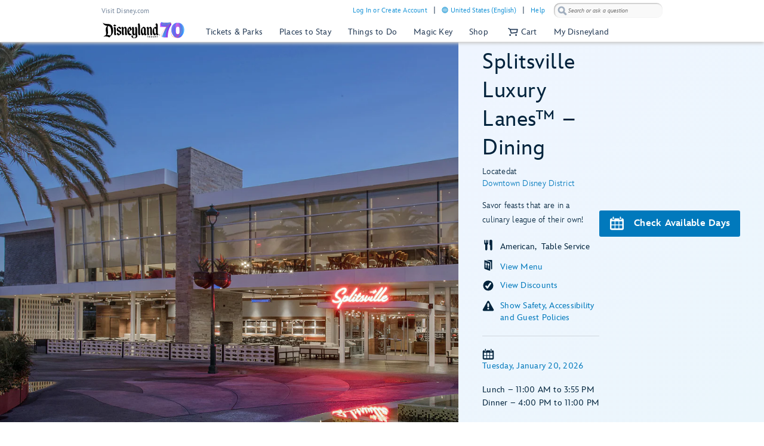

--- FILE ---
content_type: text/html;charset=UTF-8
request_url: https://disneyland.disney.go.com/dining/downtown-disney-district/splitsville-restaurant/?CMP=ILC-DPFY19Q2wo022120190035G
body_size: 117351
content:
<!DOCTYPE html><html lang="en-us" data-critters-container=""><head class="at-element-marker">
    <!-- Time to render: 5.917s -->
    <!--

    -->
    <meta charset="utf-8">
    <title>Splitsville Dining | Disneyland Resort</title>
    <base href="/">
    <meta name="viewport" content="width=device-width, initial-scale=1">
    <link href="/favicon.ico" rel="shortcut icon" type="image/x-icon">
    <!-- Newrelic Injection -->
<style>html{--primary-other-theme:#61941B;--secondary-other-hover-theme:#58831B;--primary-disabled-theme:#BADFF3;--secondary-other-dark-theme:#33490F;--primary-gradient-to-theme:#006DA7;--secondary-gradient-from-theme:#8F43D3;--secondary-message-theme:#A1AFC0;--secondary-message-detail-theme:#D0D7DE;--reversed-hover-theme:#253B5680;--primary-alert-theme:#FF4605;--secondary-other-disabled-theme:#D6E5BA;--secondary-disabled-theme:#BBE0F3;--primary-background-theme:#EBF6FC;--secondary-message-chrome-theme:#ECF1F4;--link-theme:#1994D7;--primary-gradient-from-theme:#1C9BDD;--primary-message-theme:#78899E;--secondary-gradient-to-theme:#3C209E;--secondary-other-good-to-go-theme:#4EB86C;--primary-dark-theme:#253B56;--primary-theme:#1994D7;--secondary-hover-theme:#0470AB;--font-weight-roman-theme:400;--font-weight-black-theme:900;--font-family-light-theme:InspireTWDCLight;--font-weight-medium-theme:500;--font-weight-heavy-theme:700;--font-family-roman-theme:InspireTWDCRoman;--font-family-book-theme:InspireTWDCBook;--font-family-black-theme:InspireTWDCBlack;--font-family-heavy-theme:InspireTWDCHeavy;--font-family-base-theme:InspireTWDC;--font-weight-light-theme:200;--font-weight-book-theme:400;--font-family-medium-theme:InspireTWDCMedium;--outline-color-theme:#000;--outline-style-theme:dotted;--outline-width-theme:1px;--breadcrumbs-text-color:#130026;--button-transition:all .5s ease;--button-webkit-transition:all .5s ease;--button-mini-size-padding:0px 10px 0px 10px;--button-mobile-size-max-width:100%;--button-mobile-size-height:100%;--button-mini-font-size:16px;--button-standard-size-max-width:250px;--button-standard-font-size:16px;--button-mini-size-max-width:220px;--button-mobile-font-size:16px;--button-mobile-size-min-width:100%;--button-standard-size-min-width:130px;--button-mini-size-height:32px;--button-mini-size-min-width:100px;--button-standard-size-padding:0px 15px 0px 15px;--button-standard-size-height:44px;--button-font-family:var(--font-family-heavy);--button-line-height:var(--font16-line-height-theme);--button-primary-focus-border-width:2px;--button-primary-focus-font-color:white;--button-primary-active-color:#253B56;--button-primary-active-border-color:#253B56;--button-primary-active-font-color:white;--button-primary-active-border-width:2px;--button-primary-border-color:#1994D7;--button-primary-focus-color:#0470AB;--button-primary-background-color:#1994D7;--button-primary-border-width:2px;--button-primary-font-color:white;--button-primary-hover-color:#0470AB;--button-primary-border-radius:3px;--button-primary-disabled-border-color:#BADFF3;--button-primary-disabled-border-width:2px;--button-primary-disabled-font-color:white;--button-primary-margin:none;--button-primary-disabled-color:#BADFF3;--button-primary-hover-border-color:#0470AB;--button-primary-hover-font-color:white;--button-primary-hover-border-width:2px;--button-primary-focus-border-color:#253B56;--button-secondary-disabled-font-color:#BBE0F3;--button-secondary-margin:none;--button-secondary-disabled-border-width:2px;--button-secondary-disabled-color:white;--button-secondary-hover-border-color:#0470AB;--button-secondary-hover-font-color:white;--button-secondary-hover-border-width:2px;--button-secondary-focus-border-color:#253B56;--button-secondary-focus-border-width:2px;--button-secondary-focus-font-color:white;--button-secondary-active-color:#253B56;--button-secondary-active-border-color:#253B56;--button-secondary-border-color:#1994D7;--button-secondary-background-color:white;--button-secondary-active-border-width:2px;--button-secondary-active-font-color:white;--button-secondary-border-width:2px;--button-secondary-font-color:#1994D7;--button-secondary-focus-color:#0470AB;--button-secondary-hover-color:#0470AB;--button-secondary-border-radius:3px;--button-secondary-disabled-border-color:#BBE0F3;--button-tertiary-border-color:#EBF6FC;--button-tertiary-background-color:#EBF6FC;--button-tertiary-font-color:#1994D7;--button-tertiary-border-width:2px;--button-tertiary-active-border-color:#253B56;--button-tertiary-active-font-color:white;--button-tertiary-active-border-width:2px;--button-tertiary-focus-color:#0470AB;--button-tertiary-margin:none;--button-tertiary-disabled-color:#EBF6FC;--button-tertiary-hover-color:#0470AB;--button-tertiary-border-radius:3px;--button-tertiary-hover-border-color:#0470AB;--button-tertiary-disabled-border-color:#EBF6FC;--button-tertiary-hover-font-color:white;--button-tertiary-hover-border-width:2px;--button-tertiary-disabled-font-color:#BBE0F3;--button-tertiary-disabled-border-width:2px;--button-tertiary-focus-border-color:#253B56;--button-tertiary-focus-border-width:2px;--button-tertiary-focus-font-color:white;--button-tertiary-active-color:#253B56;--button-transactional-border-color:#61941B;--button-transactional-background-color:#61941B;--button-transactional-border-width:2px;--button-transactional-font-color:white;--button-transactional-active-border-color:#33490F;--button-transactional-active-border-width:2px;--button-transactional-margin:none;--button-transactional-active-font-color:white;--button-transactional-focus-color:#58831B;--button-transactional-disabled-color:#D6E5BA;--button-transactional-hover-border-color:#58831B;--button-transactional-hover-color:#58831B;--button-transactional-disabled-border-color:#D6E5BA;--button-transactional-border-radius:3px;--button-transactional-hover-font-color:white;--button-transactional-hover-border-width:2px;--button-transactional-focus-border-color:#33490F;--button-transactional-disabled-font-color:white;--button-transactional-disabled-border-width:2px;--button-transactional-focus-font-color:white;--button-transactional-focus-border-width:2px;--button-transactional-active-color:#33490F;--button-reversed-disabled-color:transparent;--button-reversed-hover-color:#253B5680;--button-reversed-hover-border-color:white;--button-reversed-border-radius:3px;--button-reversed-disabled-border-color:rgba(255, 255, 255, .5);--button-reversed-disabled-font-color:rgba(255, 255, 255, .5);--button-reversed-disabled-border-width:2px;--button-reversed-hover-font-color:white;--button-reversed-hover-border-width:2px;--button-reversed-focus-border-color:#253B56;--button-reversed-focus-border-width:2px;--button-reversed-focus-font-color:white;--button-reversed-active-color:#253B56;--button-reversed-border-color:white;--button-reversed-background-color:transparent;--button-reversed-font-color:white;--button-reversed-border-width:2px;--button-reversed-active-border-color:white;--button-reversed-active-border-width:2px;--button-reversed-active-font-color:white;--button-reversed-focus-color:#253B5680;--button-reversed-margin:none;--checkbox-unchecked-hover-error-border-color:#FF4605;--checkbox-checked-disabled-border-color:#A1AFC0;--checkbox-unchecked-hover-error-background-color:#FFFFFF;--checkbox-checked-hover-border-color:#58831B;--checkbox-checked-hover-background-color:#58831B;--checkbox-checked-disabled-background-color:#A1AFC0;--checkbox-checked-hover-error-border-color:#FF4605;--checkbox-unchecked-disabled-border-color:#A1AFC0;--checkbox-checked-hover-error-background-color:#FF4605;--checkbox-unchecked-border-color:#A1AFC0;--checkbox-unchecked-disabled-background-color:#FFFFFF;--checkbox-unchecked-background-color:#FFFFFF;--checkbox-unchecked-error-border-color:#FF4605;--checkbox-unchecked-error-background-color:#FFFFFF;--checkbox-checked-hover-disabled-border-color:#A1AFC0;--checkbox-checked-border-color:#61941B;--checkbox-checked-hover-disabled-background-color:#A1AFC0;--checkbox-checked-background-color:#61941B;--checkbox-label-disabled-color:#A1AFC0;--checkbox-icon-font-size:14px;--checkbox-checked-error-border-color:#FF4605;--checkbox-icon-margin:0px 10px 0px 0px;--checkbox-checked-error-background-color:#FF4605;--checkbox-unchecked-hover-disabled-border-color:#A1AFC0;--checkbox-label-error-color:#FF4605;--checkbox-unchecked-hover-disabled-background-color:#FFFFFF;--checkbox-unchecked-hover-border-color:#58831B;--checkbox-unchecked-hover-background-color:#FFFFFF;--datepicker-calendar-arrow-color:#1994D7;--datepicker-day-color:#1994D7;--datepicker-calendar-background-color:white;--datepicker-input-border-hover-color:#0470AB;--datepicker-input-label-hover-color:#0470AB;--datepicker-input-text-hover-color:#0470AB;--datepicker-separator-color:#D0D7DE;--datepicker-input-button-hover-color:#0470AB;--datepicker-calendar-container-border-color:none;--datepicker-day-background-disabled-color:white;--datepicker-day-text-disabled-color:#A1AFC0;--datepicker-day-text-focus-color:#1994D7;--datepicker-day-background-focus-color:#EBF6FC;--datepicker-day-text-hover-color:#1994D7;--datepicker-calendar-arrow-disabled-color:#A1AFC0;--datepicker-text-color:#253B56;--datepicker-day-background-hover-color:#EBF6FC;--datepicker-input-border-color:#A1AFC0;--datepicker-input-button-selected-color:#253B56;--datepicker-day-background-active-color:#253B56;--datepicker-label-color:#A1AFC0;--datepicker-button-color:#1994D7;--datepicker-day-text-active-color:white;--datepicker-input-label-selected-color:#253B56;--datepicker-input-border-selected-color:#253B56;--datepicker-day-of-week-color:#78899E;--datepicker-separator-height:1px;--datepicker-year-font-size:14px;--datepicker-month-font-size:14px;--datepicker-day-of-week-width:calc(100% / 7.265);--datepicker-day-width:calc(100% / 7.265);--datepicker-input-border-style:solid;--datepicker-year-height:30px;--datepicker-year-width:42px;--datepicker-separator-margin:0px auto;--datepicker-day-height:30px;--datepicker-calendar-container-border-radius:none;--datepicker-calendar-header-height:40px;--datepicker-calendar-border:1px solid #D0D7DE;--datepicker-button-top:0px;--datepicker-day-of-week-padding:10px;--datepicker-separator-width:92%;--datepicker-input-display:block;--datepicker-calendar-container-border-width:none;--datepicker-calendar-header-padding:0px 4px;--datepicker-separator-top-display:none;--datepicker-button-right:0px;--datepicker-input-width:240px;--datepicker-calendar-padding:8px 10px;--datepicker-text-display:inline-block;--datepicker-indicator-display:none;--datepicker-button-position:absolute;--datepicker-calendar-border-radius:2px;--datepicker-width:240px;--datepicker-year-calendar-margin-left:4px;--datepicker-input-min-width:240px;--datepicker-calendar-container-margin:5px 0 0 0;--datepicker-input-border-width:0 0 2px 0;--datepicker-separator-bottom-display:block;--datepicker-day-of-week-font-size:12px;--datepicker-calendar-container-border-style:none;--datepicker-day-font-size:14px;--datepicker-input-border-radius:none;--datepicker-month-font-family:var(--font-family-heavy);--datepicker-month-font-weight:var(--font-weight-heavy);--datepicker-year-font-family:var(--font-family-light);--datepicker-year-font-weight:var(--font-weight-light);--datepicker-text-font-size:16px;--datepicker-text-line-height:var(--font16-line-height);--wdpr-image-border-radius-small:6px;--wdpr-image-border-radius-large:8px;--input-label-transition:transform .25s, width .25s;--input-label-webkit-transition:-webkit-transform .25s, width .25s;--input-label-transform:translateY(-75%) scale(.75);--input-label-webkit-transform:translateY(-75%) scale(.75);--input-label-transform-width:133%;--input-focus-button-color:#253B56;--input-placeholder-font-color:#A1AFC0;--input-value-font-color:black;--input-border-color:#A1AFC0;--input-background-color:transparent;--input-label-color:#78899E;--input-focus-color:#253B56;--input-button-color:#1994D7;--input-hover-color:#0470AB;--input-alert-color:#FF4605;--input-disabled-border-color:#D0D7DE;--input-disabled-background-color:transparent;--input-focus-label-color:#253B56;--input-disabled-font-color:#D0D7DE;--input-hover-label-color:#0470AB;--input-hover-border-color:#0470AB;--input-focus-border-color:#253B56;--input-invalid-border-color:var(--input-alert-color);--input-hover-button-color:#0470AB;--input-disabled-label-color:#D0D7DE;--input-label-text-align:left;--input-width:100%;--input-label-transform-origin:left top;--input-button-right:0px;--input-label-position:absolute;--input-label-top-populated:1px;--input-min-width:240px;--input-border-width:0 0 2px 0;--input-clear-button-with-custom-button-right:25px;--input-padding:3px 20px 2px 0px;--input-padding-right-clearbutton:20px;--input-border-radius:0;--input-error-message-font-size:14px;--input-standard-font-size:16px;--input-generic-button-top:-26px;--input-border-style:solid;--input-error-margin:10px 0px 0px 0px;--input-padding-right-clearbutton-icon:20px;--input-label-top:1px;--input-button-top:-24px;--input-line-height:24px;--input-border-shadow:none;--map-cluster-width:30px;--map-cluster-margin-left:3px;--map-cluster-border-color:var(--primary-dark-theme);--map-cluster-text-align:center;--map-cluster-border-width:2px;--map-cluster-font-color:var(--primary-dark-theme);--map-cluster-height:30px;--map-full-width-map-height:207px;--map-border-radius-mobile:0px;--map-cluster-border-radius:50px;--map-border-radius-desktop:8px;--map-cluster-font-weight:bold;--map-cluster-border-style:solid;--map-cluster-margin-top:3px;--map-cluster-font-size:14px;--map-cluster-line-height:32px;--map-cluster-fill-color:#FFFFFF;--map-cluster-font-family:var(--font-family-medium-theme, Arial, Helvetica, sans-serif);--modal-title-font-size-mixin:var(--font28);--modal-title-font-weight-mixin:var(--font-heavy);--modal-title-xs-font-size-mixin:var(--font28);--modal-title-xs-font-weight-mixin:var(--font-heavy);--wdpr-price-commerce-font-family:var(--font-family-heavy);--wdpr-price-commerce-font-weight:var(--font-weight-heavy);--wdpr-radio-button-focus-border-color:#58831B;--wdpr-radio-button-checked-disabled-border-color:#A1AFC0;--wdpr-radio-button-disabled-border-color:#A1AFC0;--wdpr-radio-button-disabled-background-color:#ECF1F4;--wdpr-radio-button-size:20px;--wdpr-radio-button-border-color:#A1AFC0;--wdpr-radio-button-border-width:2px;--wdpr-radio-button-error-border-color:#FF4605;--wdpr-radio-button-checked-border-color:#61941B;--wdpr-radio-button-label-disabled-color:#A1AFC0;--wdpr-radio-button-label-alert:#FF4605;--wdpr-radio-button-label-font-size:16px;--wdpr-radio-button-label-line-height:24px;--wdpr-radio-button-hover-border-color:#58831B;--range-datepicker-hover-background:var(--primary-background-theme);--range-datepicker-date-selected-text:white;--range-datepicker-date-text-color:var(--primary-theme);--range-datepicker-one-month-border:var(--secondary-message-detail-theme);--range-datepicker-date-selected-background:var(--primary-dark-theme);--range-datepicker-button-hover:var(--secondary-hover-theme);--range-datepicker-disabled-arrow-one-month:var(--secondary-message-theme);--range-datepicker-month-day-separator:var(--secondary-message-detail-theme);--range-datepicker-enabled-arrow-one-month:var(--primary-theme);--range-datepicker-label-color:var(--secondary-message-theme);--range-datepicker-dotted-month-focus:var(--primary-message-theme);--range-datepicker-month-title:var(--primary-dark-theme);--range-datepicker-border-bottom:var(--secondary-message-theme);--range-datepicker-button-clicked-border:var(--primary-dark-theme);--range-datepicker-date-range-hover-text:white;--range-datepicker-button-clicked:var(--primary-dark-theme);--range-datepicker-date-range-hover-background:var(--primary-dark-theme);--range-datepicker-disabled-arrow-color:var(--secondary-message-theme);--range-datepicker-week-days:var(--primary-dark-theme);--range-datepicker-date-selected-color:var(--primary-dark-theme);--range-datepicker-enabled-arrow-color:var(--primary-theme);--range-datepicker-button:var(--primary-theme);--range-datepicker-outer-arrow-right-border:var(--secondary-message-theme);--range-datepicker-date-selected-focus-border:var(--primary-message-theme);--range-datepicker-month-title-focus:var(--primary-message-theme);--range-datepicker-button-hover-border:var(--secondary-hover-theme);--range-datepicker-calendar-border:var(--secondary-message-theme);--range-datepicker-outer-arrow-left-border:var(--secondary-message-theme);--range-datepicker-to-date-text:white;--range-datepicker-to-date-background:var(--primary-dark-theme);--range-datepicker-disabled-date-text:var(--secondary-message-theme);--range-datepicker-disabled-date-background:white;--range-datepicker-dotted-button-focus:var(--primary-message-theme);--range-datepicker-one-month-arrow-focus:var(--primary-message-theme);--wdpr-single-select-border-color:var(--secondary-message-detail);--wdpr-single-select-icon-color:var(--secondary-message);--wdpr-single-select-active-color:var(--primary-dark);--wdpr-single-select-disabled-color:#E0E0E0;--wdpr-single-select-custom-options-list-border-color:var(--secondary-message-detail);--wdpr-single-select-custom-options-list-border-radius:0px 0px 0px 0px;--wdpr-single-select-native-background-color:initial;--wdpr-single-select-custom-options-list-padding:0px;--wdpr-single-select-native-padding:0px 20px 0px 0px;--wdpr-single-select-icon-top:50%;--wdpr-single-select-min-height:30px;--wdpr-single-select-border-width:0px 0px 1px 0px;--wdpr-single-select-custom-options-list-scrollbar-width:5px;--wdpr-single-select-icon-right:0px;--wdpr-single-select-max-width:240px;--wdpr-single-select-native-z-index:auto;--wdpr-single-select-custom-options-list-border-width:1px;--wdpr-single-select-custom-option-item-height:24px;--wdpr-single-select-custom-options-list-margin:0px;--wdpr-single-select-label-font-size:12px;--wdpr-single-select-label-line-height:16px;--wdpr-single-select-custom-option-item-padding:12px;--wdpr-single-select-custom-options-list-scrollbar-border-radius:10px;--wdpr-single-select-custom-options-list-max-height:290px;--wdpr-single-select-custom-icon-padding-right:20px;--wdpr-single-select-custom-padding:0px 0px 3px 0px}@charset "UTF-8";body{--focus-mixin-color:var(--finder-theme-primary-alt-state-color);--focus-mixin-svg-color:var(--finder-theme-primary-alt-state-color)}html,body{margin:0;padding:0;border:0;font-size:100%;font:inherit;vertical-align:baseline}body{line-height:1}body{font-family:var(--finder-theme-primary-font),Arial,sans-serif;font-size:16px;line-height:24px;letter-spacing:.25px;font-weight:400;color:var(--finder-primary-active)}body{font-size:16px;line-height:24px;letter-spacing:.25px;font-weight:400}@media (min-width: 768px){body{font-size:16px;line-height:24px;letter-spacing:.25px;font-weight:400}}@media (min-width: 1180px){body{font-size:18px;line-height:26px;letter-spacing:.2px;font-weight:400}}body{--desktop-large-max-width:1300px;--desktop-medium-max-width:1100px;--list-container-max-width-desktop-medium:1100px;--list-container-max-width-desktop-large:1300px;--search-container-max-width-desktop-medium:1100px;--search-container-max-width-desktop-large:1300px;--container-max-width-desktop-medium:1100px;--container-max-width-desktop-large:1300px;--font-family-base-theme:var(--finder-theme-primary-font);--font-family-light-theme:var(--finder-theme-primary-font);--font-family-heavy-theme:var(--finder-theme-primary-font);--font-family-black-theme:var(--finder-theme-primary-font);--font-family-medium-theme:var(--finder-theme-primary-font);--font-family-roman-theme:var(--finder-theme-primary-font);--font-family-book-theme:var(--finder-theme-primary-font);padding:0;margin:0;font-family:var(--finder-theme-primary-font),Arial,sans-serif;-webkit-text-size-adjust:100%}body{--finder-message-grey:#78899E;--finder-inactive-grey:#A1AFC0;--finder-detail-grey:#D0D7DE;--finder-chrome-grey:#ECF1F4;--finder-good-to-go-green:#4EB86C;--finder-alert-orange:#FF4605}</style><link rel="stylesheet" href="https://cdn1.parksmedia.wdprapps.disney.com/media/advanced-finder-spa/v7.7.0-3189/lazyload-style.f75d9eb2ae0fc187.css" media="all"><style>body{--focus-mixin-color:var(--finder-theme-primary-alt-state-color);--focus-mixin-svg-color:var(--finder-theme-primary-alt-state-color)}</style><link rel="stylesheet" href="https://cdn1.parksmedia.wdprapps.disney.com/media/advanced-finder-spa/v7.7.0-3189/finder-leaflet.b3199e13228e8ff0.css" media="all"><style ng-app-id="ng">@media print {
  .finder-header[_ngcontent-ng-c3048357724], 
   .finder-footer[_ngcontent-ng-c3048357724], 
   .debug-panel[_ngcontent-ng-c3048357724] {
    display: none;
  }
  .finder-content[_ngcontent-ng-c3048357724]   .content[_ngcontent-ng-c3048357724]   .campaign[_ngcontent-ng-c3048357724]   .campaign-content[_ngcontent-ng-c3048357724]   .campaign-top[_ngcontent-ng-c3048357724]   .print-button[_ngcontent-ng-c3048357724] {
    display: none;
  }
}
body[_ngcontent-ng-c3048357724] {
  --focus-mixin-color: var(--finder-theme-primary-alt-state-color);
  --focus-mixin-svg-color: var(--finder-theme-primary-alt-state-color);
}

finder-syndicated-header[_ngcontent-ng-c3048357724] {
  display: block;
}

.header[_ngcontent-ng-c3048357724] {
  min-height: 68px;
}

.content[_ngcontent-ng-c3048357724] {
  position: relative;
  background: var(--app-content-background, initial);
}
.content[_ngcontent-ng-c3048357724]::after {
  content: " ";
  display: table;
}

@media (min-width: 1024px) {
  .header[_ngcontent-ng-c3048357724] {
    min-height: 71px;
  }
}
/*# sourceMappingURL=[data-uri] */</style><link rel="preload" as="style" href="https://cdn1.parksmedia.wdprapps.disney.com/media/advanced-finder-spa/v7.7.0-3189/assets/themes/hyperion-theme.css"><link rel="stylesheet" href="https://cdn1.parksmedia.wdprapps.disney.com/media/advanced-finder-spa/v7.7.0-3189/assets/themes/hyperion-theme.css"><link rel="preload" as="style" href="/finder/api/v1/themes-overrides/dlr/theme.css?"><link rel="stylesheet" href="/finder/api/v1/themes-overrides/dlr/theme.css?"><style ng-app-id="ng">@media print {
  .finder-header[_ngcontent-ng-c1853818361], 
   .finder-footer[_ngcontent-ng-c1853818361], 
   .debug-panel[_ngcontent-ng-c1853818361] {
    display: none;
  }
  .finder-content[_ngcontent-ng-c1853818361]   .content[_ngcontent-ng-c1853818361]   .campaign[_ngcontent-ng-c1853818361]   .campaign-content[_ngcontent-ng-c1853818361]   .campaign-top[_ngcontent-ng-c1853818361]   .print-button[_ngcontent-ng-c1853818361] {
    display: none;
  }
}
body[_ngcontent-ng-c1853818361] {
  --focus-mixin-color: var(--finder-theme-primary-alt-state-color);
  --focus-mixin-svg-color: var(--finder-theme-primary-alt-state-color);
}

[_nghost-ng-c1853818361] {
  --finder-layout-background-color: var(--finder-theme-bg-color);
  --finder-layout-color: var(--finder-primary-color);
  --finder-layout-error-color: var(--primary-alert-theme);
}

.finder-layout[_ngcontent-ng-c1853818361] {
  background-color: var(--finder-layout-background-color);
  color: var(--finder-layout-color);
  min-height: 100vh;
}
.finder-layout[_ngcontent-ng-c1853818361]   .gated-myid-error[_ngcontent-ng-c1853818361] {
  text-align: center;
  color: var(--finder-layout-error-color);
}
.finder-layout.loading[_ngcontent-ng-c1853818361]   .finder-header[_ngcontent-ng-c1853818361], 
.finder-layout.loading[_ngcontent-ng-c1853818361]   .finder-content[_ngcontent-ng-c1853818361], 
.finder-layout.loading[_ngcontent-ng-c1853818361]   .finder-footer[_ngcontent-ng-c1853818361] {
  display: none;
}

.finder-header[_ngcontent-ng-c1853818361] {
  position: relative;
}

.finder-content[_ngcontent-ng-c1853818361] {
  animation: _ngcontent-ng-c1853818361_fadeIn 250ms ease;
  animation-fill-mode: var(--finder-content-animation-fill-mode, forwards);
  min-height: calc(100vh - 72px);
}
@keyframes _ngcontent-ng-c1853818361_fadeIn {
  0% {
    opacity: 0;
  }
  100% {
    opacity: 1;
  }
}

body.modal-open   [_nghost-ng-c1853818361]   .finder-header[_ngcontent-ng-c1853818361] {
  z-index: 1;
}
@media (min-width: 768px) {
  body.modal-open   [_nghost-ng-c1853818361]   .finder-header[_ngcontent-ng-c1853818361] {
    z-index: inherit;
  }
}

finder-loading-spinner[_ngcontent-ng-c1853818361] {
  display: block;
  width: 60px;
  margin: 60px auto;
  font-size: 10px;
}
/*# sourceMappingURL=[data-uri] */</style><style ng-app-id="ng">@media print {
  .finder-header[_ngcontent-ng-c1654278505], 
   .finder-footer[_ngcontent-ng-c1654278505], 
   .debug-panel[_ngcontent-ng-c1654278505] {
    display: none;
  }
  .finder-content[_ngcontent-ng-c1654278505]   .content[_ngcontent-ng-c1654278505]   .campaign[_ngcontent-ng-c1654278505]   .campaign-content[_ngcontent-ng-c1654278505]   .campaign-top[_ngcontent-ng-c1654278505]   .print-button[_ngcontent-ng-c1654278505] {
    display: none;
  }
}
body[_ngcontent-ng-c1654278505] {
  --focus-mixin-color: var(--finder-theme-primary-alt-state-color);
  --focus-mixin-svg-color: var(--finder-theme-primary-alt-state-color);
}

[_nghost-ng-c1654278505] {
  --finder-footer-line-background-color: var(--finder-theme-bg-color);
  --finder-footer-hr-separator-color: var(--finder-hr-color);
  --finder-footer-padding-top: var(--finder-footer-padding-top, 50px);
}

.finder-syndicated-footer-wrapper[_ngcontent-ng-c1654278505] {
  position: relative;
}
.finder-syndicated-footer-wrapper.has-line[_ngcontent-ng-c1654278505] {
  background: var(--finder-footer-line-background-color);
  padding-top: var(--finder-footer-padding-top);
}

.horizontal-separator[_ngcontent-ng-c1654278505] {
  height: 0;
  width: 90vw;
  max-width: 1150px;
  margin: auto;
  background: linear-gradient(to right, rgba(255, 255, 255, 0) 0%, var(--finder-footer-hr-separator-color, initial) 5%, var(--finder-footer-hr-separator-color, initial) 95%, rgba(255, 255, 255, 0) 100%);
}

.wdw.horizontal-separator[_ngcontent-ng-c1654278505] {
  height: var(--finder-footer-horizontal-separator-height, 1px);
}

@media screen and (min-width: 975px) {
  .horizontal-separator[_ngcontent-ng-c1654278505] {
    height: 1px;
  }
  .wdw.horizontal-separator[_ngcontent-ng-c1654278505] {
    height: 0;
  }
}
/*# sourceMappingURL=[data-uri] */</style><meta name="description" content="Visit Splitsville Dining Room, an eclectic eatery featuring bowling and live entertainment in the Downtown Disney District at Disneyland Resort. "><meta name="keywords" content="splitsville, disney splitsville, splitsville luxury lanes, splitsville bowling, splitsville, splitsville downtown disney, disneyland , disney bowling alley, bowling, family activities, dining, restaurant"><style ng-app-id="ng">/*# sourceMappingURL=[data-uri] */</style><style ng-app-id="ng">@media print {
  .finder-header[_ngcontent-ng-c484821176], 
   .finder-footer[_ngcontent-ng-c484821176], 
   .debug-panel[_ngcontent-ng-c484821176] {
    display: none;
  }
  .finder-content[_ngcontent-ng-c484821176]   .content[_ngcontent-ng-c484821176]   .campaign[_ngcontent-ng-c484821176]   .campaign-content[_ngcontent-ng-c484821176]   .campaign-top[_ngcontent-ng-c484821176]   .print-button[_ngcontent-ng-c484821176] {
    display: none;
  }
}
body[_ngcontent-ng-c484821176] {
  --focus-mixin-color: var(--finder-theme-primary-alt-state-color);
  --focus-mixin-svg-color: var(--finder-theme-primary-alt-state-color);
}

[_nghost-ng-c484821176] {
  --detail-hr-rule-border-color: var(--finder-hr-color, initial);
  --detail-storycards-title-color: var(--finder-primary-color);
}

finder-content-navigation[_ngcontent-ng-c484821176]    + hr[_ngcontent-ng-c484821176] {
  display: none;
}
@media (min-width: 768px) {
  finder-content-navigation[_ngcontent-ng-c484821176]    + hr[_ngcontent-ng-c484821176] {
    display: block;
  }
}
@media (min-width: 1024px) {
  finder-content-navigation[_ngcontent-ng-c484821176]    + hr[_ngcontent-ng-c484821176] {
    display: none;
  }
}

.rule[_ngcontent-ng-c484821176] {
  margin-top: 10px;
  width: calc(100% - 40px);
  margin-left: 20px;
  border-color: var(--detail-hr-rule-border-color);
  display: var(--detail-hr-rule-display, block);
}
@media (min-width: 768px) {
  .rule[_ngcontent-ng-c484821176] {
    width: calc(100% - 80px);
    margin-left: 40px;
  }
}
@media (min-width: 1024px) {
  .rule[_ngcontent-ng-c484821176] {
    display: none;
  }
}

.middle-container[_ngcontent-ng-c484821176], 
.lower-container[_ngcontent-ng-c484821176] {
  margin: 30px 20px 0;
}
.middle-container[_ngcontent-ng-c484821176]   .important-message-section[_ngcontent-ng-c484821176]   finder-important-message[_ngcontent-ng-c484821176], 
.lower-container[_ngcontent-ng-c484821176]   .important-message-section[_ngcontent-ng-c484821176]   finder-important-message[_ngcontent-ng-c484821176] {
  padding-bottom: 15px;
}
.middle-container[_ngcontent-ng-c484821176]   .content-block[_ngcontent-ng-c484821176], 
.lower-container[_ngcontent-ng-c484821176]   .content-block[_ngcontent-ng-c484821176] {
  display: block;
}
.middle-container[_ngcontent-ng-c484821176]   .hide-gav[_ngcontent-ng-c484821176], 
.lower-container[_ngcontent-ng-c484821176]   .hide-gav[_ngcontent-ng-c484821176] {
  display: none;
  margin: 0;
  padding: 0;
}
.middle-container[_ngcontent-ng-c484821176]   finder-avatar-list[_ngcontent-ng-c484821176], 
.lower-container[_ngcontent-ng-c484821176]   finder-avatar-list[_ngcontent-ng-c484821176] {
  display: block;
  background: var(--detail-avatar-list-bg-color, linear-gradient(to bottom right, #CFF6F5, #F5FFFF));
  margin: 0 calc(50% - 50vw);
}
.middle-container[_ngcontent-ng-c484821176]   .middle-section[_ngcontent-ng-c484821176], 
.lower-container[_ngcontent-ng-c484821176]   .middle-section[_ngcontent-ng-c484821176] {
  display: flex;
  justify-content: space-between;
  flex-wrap: wrap;
  transition: all 500ms ease;
}
.middle-container[_ngcontent-ng-c484821176]   .middle-section[_ngcontent-ng-c484821176]   .storycards-title[_ngcontent-ng-c484821176], 
.lower-container[_ngcontent-ng-c484821176]   .middle-section[_ngcontent-ng-c484821176]   .storycards-title[_ngcontent-ng-c484821176] {
  font-size: 24px;
  line-height: 32px;
  letter-spacing: 0.2px;
  font-weight: 100;
  color: var(--detail-storycards-title-color);
  margin-bottom: 18px;
  max-width: 325px;
}
.middle-container[_ngcontent-ng-c484821176]   .middle-section[_ngcontent-ng-c484821176]   .map-section[_ngcontent-ng-c484821176], 
.lower-container[_ngcontent-ng-c484821176]   .middle-section[_ngcontent-ng-c484821176]   .map-section[_ngcontent-ng-c484821176] {
  width: 100vw;
  margin-left: -20px;
  margin-right: -20px;
  margin-bottom: 90px;
  order: 1;
}
.middle-container[_ngcontent-ng-c484821176]   .middle-section[_ngcontent-ng-c484821176]   .map-section[_ngcontent-ng-c484821176]   finder-promo-group[_ngcontent-ng-c484821176], 
.lower-container[_ngcontent-ng-c484821176]   .middle-section[_ngcontent-ng-c484821176]   .map-section[_ngcontent-ng-c484821176]   finder-promo-group[_ngcontent-ng-c484821176] {
  display: block;
  margin: 0 20px;
}
.middle-container[_ngcontent-ng-c484821176]   .middle-section[_ngcontent-ng-c484821176]   .map-section[_ngcontent-ng-c484821176]   finder-detail-map[_ngcontent-ng-c484821176], 
.lower-container[_ngcontent-ng-c484821176]   .middle-section[_ngcontent-ng-c484821176]   .map-section[_ngcontent-ng-c484821176]   finder-detail-map[_ngcontent-ng-c484821176] {
  height: 207px;
}
.middle-container[_ngcontent-ng-c484821176]   .middle-section[_ngcontent-ng-c484821176]   .guest-service-maps[_ngcontent-ng-c484821176], 
.middle-container[_ngcontent-ng-c484821176]   .middle-section[_ngcontent-ng-c484821176]   .participating-restaurants[_ngcontent-ng-c484821176], 
.lower-container[_ngcontent-ng-c484821176]   .middle-section[_ngcontent-ng-c484821176]   .guest-service-maps[_ngcontent-ng-c484821176], 
.lower-container[_ngcontent-ng-c484821176]   .middle-section[_ngcontent-ng-c484821176]   .participating-restaurants[_ngcontent-ng-c484821176] {
  width: 100%;
}
.middle-container[_ngcontent-ng-c484821176]   .middle-section[_ngcontent-ng-c484821176]   .ndre-section[_ngcontent-ng-c484821176], 
.middle-container[_ngcontent-ng-c484821176]   .middle-section[_ngcontent-ng-c484821176]   .seating-chart[_ngcontent-ng-c484821176], 
.lower-container[_ngcontent-ng-c484821176]   .middle-section[_ngcontent-ng-c484821176]   .ndre-section[_ngcontent-ng-c484821176], 
.lower-container[_ngcontent-ng-c484821176]   .middle-section[_ngcontent-ng-c484821176]   .seating-chart[_ngcontent-ng-c484821176] {
  width: 100%;
  margin-bottom: 60px;
}
.middle-container[_ngcontent-ng-c484821176]   .middle-section[_ngcontent-ng-c484821176]   .trip-advisor[_ngcontent-ng-c484821176], 
.lower-container[_ngcontent-ng-c484821176]   .middle-section[_ngcontent-ng-c484821176]   .trip-advisor[_ngcontent-ng-c484821176] {
  width: 100%;
}
.middle-container[_ngcontent-ng-c484821176]   .middle-section[_ngcontent-ng-c484821176]   .component-order[_ngcontent-ng-c484821176], 
.lower-container[_ngcontent-ng-c484821176]   .middle-section[_ngcontent-ng-c484821176]   .component-order[_ngcontent-ng-c484821176] {
  width: 100%;
}
.middle-container[_ngcontent-ng-c484821176]   .middle-section[_ngcontent-ng-c484821176]   .component-order[_ngcontent-ng-c484821176]   finder-pricing-grid[_ngcontent-ng-c484821176], 
.middle-container[_ngcontent-ng-c484821176]   .middle-section[_ngcontent-ng-c484821176]   .component-order[_ngcontent-ng-c484821176]   finder-generic-text[_ngcontent-ng-c484821176], 
.middle-container[_ngcontent-ng-c484821176]   .middle-section[_ngcontent-ng-c484821176]   .component-order[_ngcontent-ng-c484821176]   finder-shared-table[_ngcontent-ng-c484821176], 
.middle-container[_ngcontent-ng-c484821176]   .middle-section[_ngcontent-ng-c484821176]   .component-order[_ngcontent-ng-c484821176]   finder-descriptive-text[_ngcontent-ng-c484821176], 
.lower-container[_ngcontent-ng-c484821176]   .middle-section[_ngcontent-ng-c484821176]   .component-order[_ngcontent-ng-c484821176]   finder-pricing-grid[_ngcontent-ng-c484821176], 
.lower-container[_ngcontent-ng-c484821176]   .middle-section[_ngcontent-ng-c484821176]   .component-order[_ngcontent-ng-c484821176]   finder-generic-text[_ngcontent-ng-c484821176], 
.lower-container[_ngcontent-ng-c484821176]   .middle-section[_ngcontent-ng-c484821176]   .component-order[_ngcontent-ng-c484821176]   finder-shared-table[_ngcontent-ng-c484821176], 
.lower-container[_ngcontent-ng-c484821176]   .middle-section[_ngcontent-ng-c484821176]   .component-order[_ngcontent-ng-c484821176]   finder-descriptive-text[_ngcontent-ng-c484821176] {
  display: block;
  margin-bottom: 80px;
}
.middle-container[_ngcontent-ng-c484821176]   .middle-section[_ngcontent-ng-c484821176]   .component-order[_ngcontent-ng-c484821176]   .pricing-grid[_ngcontent-ng-c484821176], 
.lower-container[_ngcontent-ng-c484821176]   .middle-section[_ngcontent-ng-c484821176]   .component-order[_ngcontent-ng-c484821176]   .pricing-grid[_ngcontent-ng-c484821176] {
  width: 100%;
}
.middle-container[_ngcontent-ng-c484821176]   .middle-section[_ngcontent-ng-c484821176]   hr[_ngcontent-ng-c484821176], 
.lower-container[_ngcontent-ng-c484821176]   .middle-section[_ngcontent-ng-c484821176]   hr[_ngcontent-ng-c484821176] {
  margin-bottom: 40px;
}
.middle-container[_ngcontent-ng-c484821176]   .rule[_ngcontent-ng-c484821176], 
.lower-container[_ngcontent-ng-c484821176]   .rule[_ngcontent-ng-c484821176] {
  width: 100%;
  margin: 0 0 50px;
  display: var(--detail-hr-rule-display, block);
}

.main-container[_ngcontent-ng-c484821176] {
  display: flow-root;
  background: var(--detail-main-container-bg, unset);
  background-position: var(--detail-main-container-bg-position, unset);
  background-repeat: var(--detail-main-container-bg-repeat, unset);
  background-size: var(--detail-main-container-bg-size, unset);
}

@media (min-width: 768px) {
  .middle-container[_ngcontent-ng-c484821176], 
   .lower-container[_ngcontent-ng-c484821176] {
    margin-left: 40px;
    margin-right: 40px;
  }
  .middle-container[_ngcontent-ng-c484821176]   .middle-section[_ngcontent-ng-c484821176]   .storycards-title[_ngcontent-ng-c484821176] {
    font-size: 28px;
    line-height: 36px;
    letter-spacing: 0.5px;
    font-weight: 100;
    margin-bottom: 25px;
  }
  .middle-container[_ngcontent-ng-c484821176]   .middle-section[_ngcontent-ng-c484821176]   .map-section[_ngcontent-ng-c484821176] {
    margin-left: -40px;
    margin-right: -40px;
  }
  .middle-container[_ngcontent-ng-c484821176]   .middle-section[_ngcontent-ng-c484821176]   .map-section[_ngcontent-ng-c484821176]   finder-promo-group[_ngcontent-ng-c484821176] {
    margin: 0 40px;
  }
}
@media (min-width: 1024px) {
  .middle-container[_ngcontent-ng-c484821176]   .important-message-section[_ngcontent-ng-c484821176]   finder-important-message[_ngcontent-ng-c484821176], 
   .lower-container[_ngcontent-ng-c484821176]   .important-message-section[_ngcontent-ng-c484821176]   finder-important-message[_ngcontent-ng-c484821176] {
    width: 50%;
  }
  .middle-container[_ngcontent-ng-c484821176]   .middle-section[_ngcontent-ng-c484821176]   .storycards-section[_ngcontent-ng-c484821176], 
   .lower-container[_ngcontent-ng-c484821176]   .middle-section[_ngcontent-ng-c484821176]   .storycards-section[_ngcontent-ng-c484821176] {
    width: 100%;
    flex: 0 1;
    flex-basis: var(--detail-storycards-section-flex-basis, calc(66% - 35px));
  }
  .middle-container[_ngcontent-ng-c484821176]   .middle-section[_ngcontent-ng-c484821176]   .storycards-section[_ngcontent-ng-c484821176]:not(:last-child), 
   .lower-container[_ngcontent-ng-c484821176]   .middle-section[_ngcontent-ng-c484821176]   .storycards-section[_ngcontent-ng-c484821176]:not(:last-child) {
    margin-right: var(--detail-storycards-section-margin-right, 3px);
  }
  .middle-container[_ngcontent-ng-c484821176]   .middle-section[_ngcontent-ng-c484821176]   .storycards-title[_ngcontent-ng-c484821176], 
   .lower-container[_ngcontent-ng-c484821176]   .middle-section[_ngcontent-ng-c484821176]   .storycards-title[_ngcontent-ng-c484821176] {
    font-size: 28px;
    line-height: 36px;
    letter-spacing: 0.5px;
    font-weight: 100;
    margin-left: 0;
  }
  .middle-container[_ngcontent-ng-c484821176]   .middle-section[_ngcontent-ng-c484821176]   .map-section[_ngcontent-ng-c484821176], 
   .lower-container[_ngcontent-ng-c484821176]   .middle-section[_ngcontent-ng-c484821176]   .map-section[_ngcontent-ng-c484821176] {
    flex: 0 0;
    flex-basis: var(--detail-map-section-flex-basis, calc(33% - 15px));
    margin-left: var(--detail-map-section-margin-left, 0);
    margin-right: var(--detail-map-section-margin-right, 0);
    order: var(--detail-map-section-order, 0);
  }
  .middle-container[_ngcontent-ng-c484821176]   .middle-section[_ngcontent-ng-c484821176]   .map-section.expanded[_ngcontent-ng-c484821176], 
   .lower-container[_ngcontent-ng-c484821176]   .middle-section[_ngcontent-ng-c484821176]   .map-section.expanded[_ngcontent-ng-c484821176] {
    order: 1;
    height: 550px;
    margin: 0 0 100px 0;
    width: 100%;
  }
  .middle-container[_ngcontent-ng-c484821176]   .middle-section[_ngcontent-ng-c484821176]   .map-section.expanded[_ngcontent-ng-c484821176]   finder-detail-map[_ngcontent-ng-c484821176], 
   .lower-container[_ngcontent-ng-c484821176]   .middle-section[_ngcontent-ng-c484821176]   .map-section.expanded[_ngcontent-ng-c484821176]   finder-detail-map[_ngcontent-ng-c484821176] {
    height: inherit;
    width: inherit;
  }
  .middle-container[_ngcontent-ng-c484821176]   .middle-section[_ngcontent-ng-c484821176]   .map-section[_ngcontent-ng-c484821176]   finder-promo-group[_ngcontent-ng-c484821176], 
   .lower-container[_ngcontent-ng-c484821176]   .middle-section[_ngcontent-ng-c484821176]   .map-section[_ngcontent-ng-c484821176]   finder-promo-group[_ngcontent-ng-c484821176] {
    margin: 0;
  }
  .middle-container[_ngcontent-ng-c484821176]   .middle-section[_ngcontent-ng-c484821176]   .map-section[_ngcontent-ng-c484821176]   finder-detail-map[_ngcontent-ng-c484821176], 
   .lower-container[_ngcontent-ng-c484821176]   .middle-section[_ngcontent-ng-c484821176]   .map-section[_ngcontent-ng-c484821176]   finder-detail-map[_ngcontent-ng-c484821176] {
    height: inherit;
    min-height: 207px;
  }
}
@media (min-width: 1180px) {
  .middle-container[_ngcontent-ng-c484821176], 
   .lower-container[_ngcontent-ng-c484821176] {
    max-width: 1100px;
    margin-left: auto;
    margin-right: auto;
  }
  .middle-container[_ngcontent-ng-c484821176]   .important-message-section[_ngcontent-ng-c484821176]   finder-important-message[_ngcontent-ng-c484821176], 
   .lower-container[_ngcontent-ng-c484821176]   .important-message-section[_ngcontent-ng-c484821176]   finder-important-message[_ngcontent-ng-c484821176] {
    width: 60%;
  }
  .middle-container[_ngcontent-ng-c484821176]   .middle-section[_ngcontent-ng-c484821176]   .storycards-section[_ngcontent-ng-c484821176]:not(:last-child), 
   .lower-container[_ngcontent-ng-c484821176]   .middle-section[_ngcontent-ng-c484821176]   .storycards-section[_ngcontent-ng-c484821176]:not(:last-child) {
    flex-basis: var(--detail-storycards-section-flex-basis, calc(66% - 45px));
    margin-right: var(--detail-storycards-section-margin-right, 70px);
  }
}
@media (min-width: 1440px) {
  .middle-container[_ngcontent-ng-c484821176]   .middle-section[_ngcontent-ng-c484821176]   .storycards-section[_ngcontent-ng-c484821176]:not(:last-child), 
   .lower-container[_ngcontent-ng-c484821176]   .middle-section[_ngcontent-ng-c484821176]   .storycards-section[_ngcontent-ng-c484821176]:not(:last-child) {
    flex-basis: var(--detail-storycards-section-flex-basis, calc(66% - 75px));
    margin-right: var(--detail-storycards-section-margin-right, 40px);
  }
  .middle-container[_ngcontent-ng-c484821176]   .middle-section[_ngcontent-ng-c484821176]   .map-section[_ngcontent-ng-c484821176], 
   .lower-container[_ngcontent-ng-c484821176]   .middle-section[_ngcontent-ng-c484821176]   .map-section[_ngcontent-ng-c484821176] {
    flex: 0 0;
    flex-basis: var(--detail-map-section-flex-basis, calc(33% - 17.5px));
  }
}
@media (min-width: 1920px) {
  .middle-container[_ngcontent-ng-c484821176], 
   .lower-container[_ngcontent-ng-c484821176] {
    max-width: 1300px;
    margin-left: auto;
    margin-right: auto;
  }
  .middle-container[_ngcontent-ng-c484821176]   .important-message-section[_ngcontent-ng-c484821176]   finder-important-message[_ngcontent-ng-c484821176], 
   .lower-container[_ngcontent-ng-c484821176]   .important-message-section[_ngcontent-ng-c484821176]   finder-important-message[_ngcontent-ng-c484821176] {
    width: 65%;
  }
  .middle-container[_ngcontent-ng-c484821176]   .middle-section[_ngcontent-ng-c484821176]   .storycards-section[_ngcontent-ng-c484821176]:not(:last-child), 
   .lower-container[_ngcontent-ng-c484821176]   .middle-section[_ngcontent-ng-c484821176]   .storycards-section[_ngcontent-ng-c484821176]:not(:last-child) {
    flex-basis: var(--detail-storycards-section-flex-basis, calc(66% - 10px));
    margin-right: var(--detail-storycards-section-margin-right, 40px);
  }
}
/*# sourceMappingURL=[data-uri] */</style><script type="application/ld+json" id="structured-data">{
    "@context": "https://schema.org/",
    "url": "https://disneyland.disney.go.com/dining/downtown-disney-district/splitsville-restaurant/",
    "name": "Splitsville Luxury Lanes™ – Dining",
    "description": "Visit Splitsville Dining Room, an eclectic eatery featuring bowling and live entertainment in the Downtown Disney District at Disneyland Resort. ",
    "@type": "Restaurant",
    "servesCuisine": "American, Table Service",
    "acceptsReservations": true,
    "priceRange": "$ ($15 to $34.99 per adult)",
    "menu": "https://disneyland.disney.go.com/dining/downtown-disney-district/splitsville-restaurant/menus/",
    "image": [
        "https://cdn1.parksmedia.wdprapps.disney.com/resize/mwImage/1/630/354/75/dam/disneyland/entertainment/downtown-disney-district/splitsville-luxury-lanes/SV_exteriordawn-16x9.jpg?1741111084623",
        "https://cdn1.parksmedia.wdprapps.disney.com/resize/mwImage/1/1600/900/75/dam/disneyland/entertainment/downtown-disney-district/splitsville-luxury-lanes/SV_exteriordawn-16x9.jpg?1741111084623"
    ],
    "geo": {
        "@type": "GeoCoordinates",
        "latitude": 33.809328,
        "longitude": -117.923232
    },
    "openingHoursSpecification": [
        {
            "@type": "OpeningHoursSpecification",
            "dayOfWeek": [
                "Tuesday"
            ],
            "opens": "11:00",
            "closes": "23:00",
            "description": "Operating",
            "validFrom": "2026-01-20",
            "validThrough": "2026-01-26"
        },
        {
            "@type": "OpeningHoursSpecification",
            "dayOfWeek": [
                "Wednesday"
            ],
            "opens": "11:00",
            "closes": "23:00",
            "description": "Operating",
            "validFrom": "2026-01-20",
            "validThrough": "2026-01-26"
        },
        {
            "@type": "OpeningHoursSpecification",
            "dayOfWeek": [
                "Thursday"
            ],
            "opens": "11:00",
            "closes": "23:00",
            "description": "Operating",
            "validFrom": "2026-01-20",
            "validThrough": "2026-01-26"
        },
        {
            "@type": "OpeningHoursSpecification",
            "dayOfWeek": [
                "Friday"
            ],
            "opens": "11:00",
            "closes": "23:00",
            "description": "Operating",
            "validFrom": "2026-01-20",
            "validThrough": "2026-01-26"
        },
        {
            "@type": "OpeningHoursSpecification",
            "dayOfWeek": [
                "Saturday"
            ],
            "opens": "11:00",
            "closes": "23:00",
            "description": "Operating",
            "validFrom": "2026-01-20",
            "validThrough": "2026-01-26"
        },
        {
            "@type": "OpeningHoursSpecification",
            "dayOfWeek": [
                "Sunday"
            ],
            "opens": "10:00",
            "closes": "23:00",
            "description": "Operating",
            "validFrom": "2026-01-20",
            "validThrough": "2026-01-26"
        },
        {
            "@type": "OpeningHoursSpecification",
            "dayOfWeek": [
                "Monday"
            ],
            "opens": "11:00",
            "closes": "23:00",
            "description": "Operating",
            "validFrom": "2026-01-20",
            "validThrough": "2026-01-26"
        }
    ]
}</script><style ng-app-id="ng">@media print {
  .finder-header[_ngcontent-ng-c2841885840], 
   .finder-footer[_ngcontent-ng-c2841885840], 
   .debug-panel[_ngcontent-ng-c2841885840] {
    display: none;
  }
  .finder-content[_ngcontent-ng-c2841885840]   .content[_ngcontent-ng-c2841885840]   .campaign[_ngcontent-ng-c2841885840]   .campaign-content[_ngcontent-ng-c2841885840]   .campaign-top[_ngcontent-ng-c2841885840]   .print-button[_ngcontent-ng-c2841885840] {
    display: none;
  }
}
body[_ngcontent-ng-c2841885840] {
  --focus-mixin-color: var(--finder-theme-primary-alt-state-color);
  --focus-mixin-svg-color: var(--finder-theme-primary-alt-state-color);
}

@keyframes _ngcontent-ng-c2841885840_fadeIn {
  from {
    opacity: 0;
  }
  to {
    opacity: 1;
  }
}


[_nghost-ng-c2841885840] {
  --finder-aag-icon-desktop-color: var(--finder-theme-aag-icon-desktop-color, var(--finder-theme-primary-color));
  --finder-aag-icon-mobile-color: var(--finder-theme-aag-icon-mobile-color, var(--finder-theme-primary-color));
  --finder-aag-media-bg-color: var(--finder-theme-bg-color);
  --finder-aag-desktop-color: var(--finder-theme-primary-color);
  --finder-aag-mobile-color: var(--finder-theme-primary-color);
  --finder-aag-alert-msg-bg-color: var(--finder-error-color);
  --finder-aag-alert-msg-color: var(--finder-theme-bg-color);
  --finder-aag-detail-text-color: var(--finder-message-grey);
  --max-height: 650px;
  --image-ratio: 9/16;
  --media-player-min-height: min(calc(100vw * var(--image-ratio)), var(--max-height));
}

.aag[_ngcontent-ng-c2841885840] {
  overflow: hidden;
  width: 100%;
  font-size: 16px;
  line-height: 24px;
  letter-spacing: 0.25px;
  font-weight: 400;
  color: var(--finder-aag-mobile-color);
  display: flex;
  flex-wrap: wrap;
  height: auto;
  margin-bottom: var(--finder-aag-margin-bottom, 0);
}
.aag[_ngcontent-ng-c2841885840]   *[_ngcontent-ng-c2841885840] {
  box-sizing: border-box;
}
.aag.icon[_ngcontent-ng-c2841885840] {
  color: var(--finder-aag-icon-mobile-color);
}
.aag.media-engine[_ngcontent-ng-c2841885840]   .media[_ngcontent-ng-c2841885840]   finder-media-gallery[_ngcontent-ng-c2841885840] {
  --media-gallery-width: auto;
  --media-gallery-height: var(--media-player-min-height, initial);
  top: 0;
  width: 100%;
  height: 100%;
  background: transparent;
  animation: _ngcontent-ng-c2841885840_fadeIn 2s ease;
}
.aag[_ngcontent-ng-c2841885840]   .media[_ngcontent-ng-c2841885840] {
  position: relative;
  overflow: hidden;
  order: 1;
  background-color: var(--finder-aag-media-bg-color);
  width: 100%;
}
.aag[_ngcontent-ng-c2841885840]   .media[_ngcontent-ng-c2841885840]   .hide-image[_ngcontent-ng-c2841885840] {
  transition: opacity 2s linear;
  opacity: 0;
}
.aag[_ngcontent-ng-c2841885840]   finder-page-message[_ngcontent-ng-c2841885840] {
  order: 2;
  width: 100%;
}
.aag[_ngcontent-ng-c2841885840]   .details[_ngcontent-ng-c2841885840] {
  width: 100%;
  padding: 20px;
  align-items: center;
  order: 3;
  background-color: var(--finder-aag-details-background-color);
  background-image: var(--finder-aag-details-background-image);
  background-repeat: var(--finder-aag-details-background-repeat, unset);
  background-position: var(--finder-aag-details-background-position, unset);
  color: var(--finder-aag-details-color);
}
.aag[_ngcontent-ng-c2841885840]   .details[_ngcontent-ng-c2841885840]   finder-button[_ngcontent-ng-c2841885840] {
  width: 100%;
  margin-bottom: 20px;
}
.aag[_ngcontent-ng-c2841885840]   .details[_ngcontent-ng-c2841885840]   finder-font-icon[_ngcontent-ng-c2841885840] {
  --font-icon-svg-background-color: var(--finder-aag-icon-mobile-color, initial);
}
.aag[_ngcontent-ng-c2841885840]   .details[_ngcontent-ng-c2841885840]   .entity-details[_ngcontent-ng-c2841885840] {
  margin-bottom: 30px;
}
.aag[_ngcontent-ng-c2841885840]   .details[_ngcontent-ng-c2841885840]   .entity-details[_ngcontent-ng-c2841885840]   .menu-facets-container[_ngcontent-ng-c2841885840] {
  display: flex;
  flex-flow: column;
}
.aag[_ngcontent-ng-c2841885840]   .details[_ngcontent-ng-c2841885840]   .entity-details[_ngcontent-ng-c2841885840]   .menu-facets-container[_ngcontent-ng-c2841885840]   .menu-link[_ngcontent-ng-c2841885840] {
  order: 1;
}
.aag[_ngcontent-ng-c2841885840]   .details[_ngcontent-ng-c2841885840]   .entity-details[_ngcontent-ng-c2841885840]   .menu-facets-container[_ngcontent-ng-c2841885840]   .facets[_ngcontent-ng-c2841885840]:has(.facet    > finder-anchor)[_ngcontent-ng-c2841885840] {
  order: 2;
}
.aag[_ngcontent-ng-c2841885840]   .details[_ngcontent-ng-c2841885840]   .entity-details[_ngcontent-ng-c2841885840]   .menu-facets-container[_ngcontent-ng-c2841885840]   .facets[_ngcontent-ng-c2841885840]:not(:has(.facet    > finder-anchor))[_ngcontent-ng-c2841885840] {
  order: 0;
}
.aag[_ngcontent-ng-c2841885840]   .picture[_ngcontent-ng-c2841885840] {
  display: inherit;
}
.aag[_ngcontent-ng-c2841885840]   .title[_ngcontent-ng-c2841885840] {
  display: inherit;
}
.aag[_ngcontent-ng-c2841885840]   .breadcrumb[_ngcontent-ng-c2841885840] {
  display: block;
  margin-top: 5px;
  font-size: 14px;
  line-height: 20px;
  letter-spacing: 0.25px;
  font-weight: 400;
}
.aag[_ngcontent-ng-c2841885840]   .description[_ngcontent-ng-c2841885840] {
  margin: 15px 0 20px;
  font-size: var(--finder-aag-description-font-size);
}
.aag[_ngcontent-ng-c2841885840]   .guide-map[_ngcontent-ng-c2841885840] {
  display: flex;
  margin-bottom: 10px;
}
.aag[_ngcontent-ng-c2841885840]   .guide-map[_ngcontent-ng-c2841885840]   finder-font-icon[_ngcontent-ng-c2841885840] {
  margin-right: 5px;
}
.aag[_ngcontent-ng-c2841885840]   .guest-services-link[_ngcontent-ng-c2841885840] {
  margin-bottom: 10px;
}
.aag[_ngcontent-ng-c2841885840]   .facets[_ngcontent-ng-c2841885840] {
  display: block;
}
.aag[_ngcontent-ng-c2841885840]   .rule[_ngcontent-ng-c2841885840] {
  margin-top: 0;
  margin-bottom: 30px;
  width: 100%;
}
.aag[_ngcontent-ng-c2841885840]   .modal[_ngcontent-ng-c2841885840] {
  display: flex;
  flex-direction: row;
  flex-wrap: nowrap;
  align-items: flex-start;
  margin-bottom: 8px;
}
.aag[_ngcontent-ng-c2841885840]   .modal[_ngcontent-ng-c2841885840]   finder-button[_ngcontent-ng-c2841885840] {
  width: auto;
  margin-bottom: 0;
  margin-left: 10px;
}
.aag[_ngcontent-ng-c2841885840]   .schedule[_ngcontent-ng-c2841885840] {
  display: flex;
  flex-direction: row;
  flex-wrap: nowrap;
  align-items: flex-start;
  flex-direction: column;
  margin-bottom: 30px;
}
.aag[_ngcontent-ng-c2841885840]   .schedule[_ngcontent-ng-c2841885840]   finder-loading-spinner[_ngcontent-ng-c2841885840] {
  font-size: 5px;
  margin: auto;
  width: 30px;
  display: block;
}
.aag[_ngcontent-ng-c2841885840]   .schedule[_ngcontent-ng-c2841885840]   .schedule-details[_ngcontent-ng-c2841885840] {
  margin-left: 30px;
  margin-top: 5px;
}
.aag[_ngcontent-ng-c2841885840]   .schedule[_ngcontent-ng-c2841885840]   .schedule-details[_ngcontent-ng-c2841885840]   div[_ngcontent-ng-c2841885840] {
  margin-bottom: 5px;
}
.aag[_ngcontent-ng-c2841885840]   .special-event-schedule[_ngcontent-ng-c2841885840] {
  padding-top: 30px;
  text-align: left;
}
.aag[_ngcontent-ng-c2841885840]   .special-event-schedule[_ngcontent-ng-c2841885840]   .date[_ngcontent-ng-c2841885840] {
  font-weight: bold;
}
.aag[_ngcontent-ng-c2841885840]   .call-for-reservations[_ngcontent-ng-c2841885840], 
.aag[_ngcontent-ng-c2841885840]   .email-us[_ngcontent-ng-c2841885840] {
  display: flex;
}
.aag[_ngcontent-ng-c2841885840]   .call-for-reservations[_ngcontent-ng-c2841885840]   .reservation-text-number[_ngcontent-ng-c2841885840], 
.aag[_ngcontent-ng-c2841885840]   .email-us[_ngcontent-ng-c2841885840]   .reservation-text-number[_ngcontent-ng-c2841885840] {
  display: none;
}
.aag[_ngcontent-ng-c2841885840]   .detail-text[_ngcontent-ng-c2841885840] {
  color: var(--finder-aag-detail-text-color);
  margin-bottom: 20px;
  font-size: 14px;
  line-height: 20px;
  letter-spacing: 0.25px;
  font-weight: 400;
}
.aag[_ngcontent-ng-c2841885840]   .action-btn[_ngcontent-ng-c2841885840] {
  display: block;
  width: 100%;
}
.aag[_ngcontent-ng-c2841885840]   finder-date-picker-wrapper[_ngcontent-ng-c2841885840] {
  width: 100%;
}
@media (min-width: 768px) {
  .aag[_ngcontent-ng-c2841885840]   .details[_ngcontent-ng-c2841885840] {
    padding-left: 40px;
    padding-right: 40px;
    color: var(--finder-aag-facet-details-color);
    background-color: var(--finder-aag-facet-details-background-color);
  }
  .aag[_ngcontent-ng-c2841885840]   .details[_ngcontent-ng-c2841885840]   .entity-details[_ngcontent-ng-c2841885840] {
    margin-bottom: 20px;
  }
  .aag[_ngcontent-ng-c2841885840]   .details[_ngcontent-ng-c2841885840]   .description[_ngcontent-ng-c2841885840] {
    font-size: var(--finder-aag-facet-details-description-font-size);
  }
  .aag[_ngcontent-ng-c2841885840]   .rule[_ngcontent-ng-c2841885840] {
    margin-bottom: 20px;
  }
  .aag[_ngcontent-ng-c2841885840]   .schedule[_ngcontent-ng-c2841885840] {
    margin-bottom: 20px;
  }
  .aag[_ngcontent-ng-c2841885840]   .call-for-reservations[_ngcontent-ng-c2841885840], 
   .aag[_ngcontent-ng-c2841885840]   .email-us[_ngcontent-ng-c2841885840] {
    display: inline-block;
    margin-right: 20px;
  }
  .aag[_ngcontent-ng-c2841885840]   .call-for-reservations[_ngcontent-ng-c2841885840]   finder-button[_ngcontent-ng-c2841885840], 
   .aag[_ngcontent-ng-c2841885840]   .email-us[_ngcontent-ng-c2841885840]   finder-button[_ngcontent-ng-c2841885840] {
    width: auto;
  }
  .aag[_ngcontent-ng-c2841885840]   .call-for-reservations[_ngcontent-ng-c2841885840]   .reservation-text-number[_ngcontent-ng-c2841885840], 
   .aag[_ngcontent-ng-c2841885840]   .email-us[_ngcontent-ng-c2841885840]   .reservation-text-number[_ngcontent-ng-c2841885840] {
    display: block;
  }
}
@media (min-width: 1024px) {
  .aag[_ngcontent-ng-c2841885840] {
    color: var(--finder-aag-desktop-color);
  }
  .aag[_ngcontent-ng-c2841885840]   .media[_ngcontent-ng-c2841885840], 
   .aag[_ngcontent-ng-c2841885840]   .details[_ngcontent-ng-c2841885840] {
    min-height: 550px;
    max-height: var(--max-height);
  }
  .aag[_ngcontent-ng-c2841885840]   .media[_ngcontent-ng-c2841885840]   finder-font-icon[_ngcontent-ng-c2841885840], 
   .aag[_ngcontent-ng-c2841885840]   .details[_ngcontent-ng-c2841885840]   finder-font-icon[_ngcontent-ng-c2841885840] {
    --font-icon-svg-background-color: var(--finder-aag-icon-desktop-color, initial);
  }
  .aag[_ngcontent-ng-c2841885840]   .media[_ngcontent-ng-c2841885840] {
    width: 50%;
  }
  .aag[_ngcontent-ng-c2841885840]   .media[_ngcontent-ng-c2841885840]   finder-hero-media[_ngcontent-ng-c2841885840] {
    height: 100%;
  }
  .aag[_ngcontent-ng-c2841885840]   .details[_ngcontent-ng-c2841885840] {
    padding: 10px 40px 20px 40px;
    display: flex;
    width: 50%;
    color: var(--finder-aag-desktop-color);
    font-size: 14px;
    line-height: 20px;
    letter-spacing: 0.25px;
    font-weight: 400;
  }
  .aag[_ngcontent-ng-c2841885840]   .details.hide-hero-media[_ngcontent-ng-c2841885840] {
    height: auto;
    width: 100%;
    padding: 20px 40px;
    max-height: unset;
    min-height: unset;
  }
  .aag[_ngcontent-ng-c2841885840]   .details[_ngcontent-ng-c2841885840]   finder-breadcrumb[_ngcontent-ng-c2841885840] {
    font-size: 14px;
    line-height: 20px;
    letter-spacing: 0.25px;
    font-weight: 400;
    font-weight: 100;
  }
  .aag[_ngcontent-ng-c2841885840]   .details[_ngcontent-ng-c2841885840]   .description[_ngcontent-ng-c2841885840] {
    font-size: 16px;
    line-height: 24px;
    letter-spacing: 0.25px;
    font-weight: 400;
    font-weight: 100;
    font-size: var(--finder-aag-description-font-size);
  }
  .aag[_ngcontent-ng-c2841885840]   finder-page-message[_ngcontent-ng-c2841885840] {
    order: 4;
  }
  .aag[_ngcontent-ng-c2841885840]   .schedule[_ngcontent-ng-c2841885840]   .schedule-details[_ngcontent-ng-c2841885840] {
    margin-left: 35px;
  }
}
@media (min-width: 1180px) {
  .aag[_ngcontent-ng-c2841885840]   .media[_ngcontent-ng-c2841885840] {
    width: 60%;
  }
  .aag[_ngcontent-ng-c2841885840]   .media.max-height[_ngcontent-ng-c2841885840] {
    height: var(--max-height);
  }
  .aag[_ngcontent-ng-c2841885840]   .details[_ngcontent-ng-c2841885840] {
    width: 40%;
  }
  .aag[_ngcontent-ng-c2841885840]   .details.hide-hero-media[_ngcontent-ng-c2841885840] {
    padding: 40px 0;
  }
  .aag[_ngcontent-ng-c2841885840]   .details.hide-hero-media[_ngcontent-ng-c2841885840]    > div[_ngcontent-ng-c2841885840] {
    width: 100%;
    max-width: 1100px;
    margin-left: auto;
    margin-right: auto;
  }
  .aag[_ngcontent-ng-c2841885840]   .special-event-schedule[_ngcontent-ng-c2841885840] {
    padding-top: 20px;
    text-align: left;
  }
  .aag[_ngcontent-ng-c2841885840]   .special-event-schedule[_ngcontent-ng-c2841885840]   .date[_ngcontent-ng-c2841885840] {
    font-weight: bold;
  }
}
@media (min-width: 1440px) {
  .aag[_ngcontent-ng-c2841885840]   .media[_ngcontent-ng-c2841885840], 
   .aag[_ngcontent-ng-c2841885840]   .details[_ngcontent-ng-c2841885840] {
    min-height: 590px;
    max-height: 650px;
  }
  .aag[_ngcontent-ng-c2841885840]   .media[_ngcontent-ng-c2841885840] {
    width: 60%;
  }
  .aag[_ngcontent-ng-c2841885840]   .details[_ngcontent-ng-c2841885840] {
    font-size: 16px;
    line-height: 24px;
    letter-spacing: 0.25px;
    font-weight: 400;
  }
  .aag[_ngcontent-ng-c2841885840]   .details[_ngcontent-ng-c2841885840]   .description[_ngcontent-ng-c2841885840] {
    font-size: 18px;
    line-height: 26px;
    letter-spacing: 0.2px;
    font-weight: 400;
    font-weight: 100;
  }
  .aag[_ngcontent-ng-c2841885840]   .rule[_ngcontent-ng-c2841885840]:last-child {
    display: inherit;
  }
  .aag[_ngcontent-ng-c2841885840]   .schedule[_ngcontent-ng-c2841885840]   .schedule-details[_ngcontent-ng-c2841885840] {
    margin-left: 35px;
  }
}
@media (min-width: 1920px) {
  .aag[_ngcontent-ng-c2841885840]   .media[_ngcontent-ng-c2841885840], 
   .aag[_ngcontent-ng-c2841885840]   .details[_ngcontent-ng-c2841885840] {
    height: 700px;
  }
  .aag[_ngcontent-ng-c2841885840]   .media.hide-hero-media[_ngcontent-ng-c2841885840]    > div[_ngcontent-ng-c2841885840], 
   .aag[_ngcontent-ng-c2841885840]   .details.hide-hero-media[_ngcontent-ng-c2841885840]    > div[_ngcontent-ng-c2841885840] {
    max-width: 1300px;
    margin-left: auto;
    margin-right: auto;
  }
  .aag[_ngcontent-ng-c2841885840]   .media[_ngcontent-ng-c2841885840]   .entity-details[_ngcontent-ng-c2841885840], 
   .aag[_ngcontent-ng-c2841885840]   .details[_ngcontent-ng-c2841885840]   .entity-details[_ngcontent-ng-c2841885840] {
    margin-bottom: 30px;
  }
  .aag[_ngcontent-ng-c2841885840]   .media[_ngcontent-ng-c2841885840] {
    align-items: center;
  }
  .aag[_ngcontent-ng-c2841885840]   .details[_ngcontent-ng-c2841885840] {
    font-size: 18px;
    line-height: 26px;
    letter-spacing: 0.2px;
    font-weight: 400;
  }
  .aag[_ngcontent-ng-c2841885840]   .details[_ngcontent-ng-c2841885840]   finder-breadcrumb[_ngcontent-ng-c2841885840] {
    font-size: 16px;
    line-height: 24px;
    letter-spacing: 0.25px;
    font-weight: 400;
    font-weight: 100;
  }
  .aag[_ngcontent-ng-c2841885840]   .details[_ngcontent-ng-c2841885840]   .description[_ngcontent-ng-c2841885840] {
    font-size: 20px;
    line-height: 28px;
    letter-spacing: 0.2px;
    font-weight: 100;
    font-weight: 100;
  }
  .aag[_ngcontent-ng-c2841885840]   .rule[_ngcontent-ng-c2841885840] {
    margin-bottom: 30px;
  }
  .aag[_ngcontent-ng-c2841885840]   .schedule[_ngcontent-ng-c2841885840] {
    margin-bottom: 30px;
  }
  .aag[_ngcontent-ng-c2841885840]   .schedule[_ngcontent-ng-c2841885840]   .schedule-details[_ngcontent-ng-c2841885840] {
    margin-left: 35px;
  }
}

.alert-msg[_ngcontent-ng-c2841885840] {
  color: var(--finder-aag-alert-msg-color);
  background-color: var(--finder-aag-alert-msg-bg-color);
  border-radius: 10px;
  margin: 40px;
  padding: 20px;
}
/*# sourceMappingURL=[data-uri] */</style><style ng-app-id="ng">@media print {
  .finder-header[_ngcontent-ng-c322518824], 
   .finder-footer[_ngcontent-ng-c322518824], 
   .debug-panel[_ngcontent-ng-c322518824] {
    display: none;
  }
  .finder-content[_ngcontent-ng-c322518824]   .content[_ngcontent-ng-c322518824]   .campaign[_ngcontent-ng-c322518824]   .campaign-content[_ngcontent-ng-c322518824]   .campaign-top[_ngcontent-ng-c322518824]   .print-button[_ngcontent-ng-c322518824] {
    display: none;
  }
}
body[_ngcontent-ng-c322518824] {
  --focus-mixin-color: var(--finder-theme-primary-alt-state-color);
  --focus-mixin-svg-color: var(--finder-theme-primary-alt-state-color);
}

[_nghost-ng-c322518824] {
  --featured-menu-items-color: var(--finder-primary-color);
  --featured-menu-items-image-border-color: var(--finder-basic-white);
  --featured-menu-items-image-bg-color: var(--finder-chrome-grey);
}

.featured-menu-items[_ngcontent-ng-c322518824] {
  margin: 40px 0;
  color: var(--featured-menu-items-color);
}
.featured-menu-items[_ngcontent-ng-c322518824]   .title-container[_ngcontent-ng-c322518824] {
  display: flex;
  margin-bottom: 15px;
}
.featured-menu-items[_ngcontent-ng-c322518824]   .title-container[_ngcontent-ng-c322518824]   .title[_ngcontent-ng-c322518824] {
  margin-right: 10px;
  font-weight: 100;
}
.featured-menu-items[_ngcontent-ng-c322518824]   .title-container[_ngcontent-ng-c322518824]   .tooltip[_ngcontent-ng-c322518824] {
  align-self: center;
}
.featured-menu-items[_ngcontent-ng-c322518824]   .meal-periods-container[_ngcontent-ng-c322518824] {
  font-size: 16px;
  line-height: 24px;
  letter-spacing: 0.25px;
  font-weight: 400;
}
.featured-menu-items[_ngcontent-ng-c322518824]   .menu-items-container[_ngcontent-ng-c322518824] {
  display: flex;
  flex-wrap: wrap;
  margin: 25px -10px 0;
}
.featured-menu-items[_ngcontent-ng-c322518824]   .menu-items-container[_ngcontent-ng-c322518824]   .menu-item[_ngcontent-ng-c322518824] {
  display: flex;
  margin: 0 10px 25px;
  width: calc(50% - 20px);
  flex-direction: column;
}
.featured-menu-items[_ngcontent-ng-c322518824]   .menu-items-container[_ngcontent-ng-c322518824]   .menu-item[_ngcontent-ng-c322518824]   .image[_ngcontent-ng-c322518824] {
  width: 100%;
  border-radius: 8px;
  border: 1px solid var(--featured-menu-items-image-border-color);
  overflow: hidden;
  -webkit-mask-image: -webkit-radial-gradient(white, black);
  background-color: var(--featured-menu-items-image-bg-color);
}
.featured-menu-items[_ngcontent-ng-c322518824]   .menu-items-container[_ngcontent-ng-c322518824]   .menu-item[_ngcontent-ng-c322518824]   .captions[_ngcontent-ng-c322518824] {
  margin-top: 15px;
  font-size: 14px;
  line-height: 20px;
  letter-spacing: 0.25px;
  font-weight: 400;
}

@media (min-width: 768px) {
  .featured-menu-items[_ngcontent-ng-c322518824]   .menu-items-container[_ngcontent-ng-c322518824] {
    margin: 20px -20px 0;
  }
  .featured-menu-items[_ngcontent-ng-c322518824]   .menu-items-container[_ngcontent-ng-c322518824]   .menu-item[_ngcontent-ng-c322518824] {
    margin: 0 20px 25px;
    width: calc(50% - 40px);
  }
  .featured-menu-items[_ngcontent-ng-c322518824]   .menu-items-container[_ngcontent-ng-c322518824]   .menu-item[_ngcontent-ng-c322518824]   .captions[_ngcontent-ng-c322518824] {
    font-size: 16px;
    line-height: 24px;
    letter-spacing: 0.25px;
    font-weight: 400;
  }
}
@media (min-width: 1024px) {
  .featured-menu-items[_ngcontent-ng-c322518824]   .menu-items-container[_ngcontent-ng-c322518824] {
    margin: 20px -15px 0;
  }
  .featured-menu-items[_ngcontent-ng-c322518824]   .menu-items-container[_ngcontent-ng-c322518824]   .menu-item[_ngcontent-ng-c322518824] {
    margin: 0 15px;
    width: calc(25% - 30px);
  }
  .featured-menu-items[_ngcontent-ng-c322518824]   .menu-items-container[_ngcontent-ng-c322518824]   .menu-item[_ngcontent-ng-c322518824]   .captions[_ngcontent-ng-c322518824] {
    font-size: 14px;
    line-height: 20px;
    letter-spacing: 0.25px;
    font-weight: 400;
  }
}
@media (min-width: 1440px) {
  .featured-menu-items[_ngcontent-ng-c322518824]   .menu-items-container[_ngcontent-ng-c322518824] {
    margin: 20px -20px 0;
  }
  .featured-menu-items[_ngcontent-ng-c322518824]   .menu-items-container[_ngcontent-ng-c322518824]   .menu-item[_ngcontent-ng-c322518824] {
    margin: 0 20px;
    width: calc(25% - 40px);
  }
}
/*# sourceMappingURL=[data-uri] */</style><style ng-app-id="ng">@media print {
  .finder-header[_ngcontent-ng-c3224111975], 
   .finder-footer[_ngcontent-ng-c3224111975], 
   .debug-panel[_ngcontent-ng-c3224111975] {
    display: none;
  }
  .finder-content[_ngcontent-ng-c3224111975]   .content[_ngcontent-ng-c3224111975]   .campaign[_ngcontent-ng-c3224111975]   .campaign-content[_ngcontent-ng-c3224111975]   .campaign-top[_ngcontent-ng-c3224111975]   .print-button[_ngcontent-ng-c3224111975] {
    display: none;
  }
}
body[_ngcontent-ng-c3224111975] {
  --focus-mixin-color: var(--finder-theme-primary-alt-state-color);
  --focus-mixin-svg-color: var(--finder-theme-primary-alt-state-color);
}

[_nghost-ng-c3224111975] {
  --guest-also-viewed-color: var(--finder-primary-color);
  --guest-also-viewed-image-border-color: var(--finder-message-grey);
  --guest-also-viewed-image-bg-color: var(--finder-message-grey);
  --guest-also-viewed-icon-color: var(--finder-inactive-grey);
  --guest-also-viewed-name-text-decoration: var(--finder-anchor-focus-text-decoration);
  --gav-icon-color: var(--finder-primary-color);
}

.gav-container[_ngcontent-ng-c3224111975] {
  color: var(--guest-also-viewed-color);
  margin-bottom: 40px;
}
.gav-container[_ngcontent-ng-c3224111975]   .gav-title[_ngcontent-ng-c3224111975] {
  font-size: 28px;
  line-height: 36px;
  letter-spacing: 0.5px;
  font-weight: 100;
  margin-bottom: 20px;
}
.gav-container[_ngcontent-ng-c3224111975]   .gav-items[_ngcontent-ng-c3224111975] {
  display: flex;
  flex-direction: column;
}
.gav-container[_ngcontent-ng-c3224111975]   .gav-items[_ngcontent-ng-c3224111975]   .gav-link[_ngcontent-ng-c3224111975] {
  width: 100%;
  height: 100%;
  text-decoration: none;
  color: var(--guest-also-viewed-color);
}
.gav-container[_ngcontent-ng-c3224111975]   .gav-items[_ngcontent-ng-c3224111975]   .gav-link[_ngcontent-ng-c3224111975]:not(:last-child) {
  margin-bottom: 30px;
}
.gav-container[_ngcontent-ng-c3224111975]   .gav-items[_ngcontent-ng-c3224111975]   .gav-link[_ngcontent-ng-c3224111975]:hover   .gav-name[_ngcontent-ng-c3224111975], 
.gav-container[_ngcontent-ng-c3224111975]   .gav-items[_ngcontent-ng-c3224111975]   .gav-link[_ngcontent-ng-c3224111975]:hover   .gav-details[_ngcontent-ng-c3224111975]   .gav-name[_ngcontent-ng-c3224111975]   finder-font-icon[_ngcontent-ng-c3224111975], .gav-container[_ngcontent-ng-c3224111975]   .gav-items[_ngcontent-ng-c3224111975]   .gav-link[_ngcontent-ng-c3224111975]:focus   .gav-name[_ngcontent-ng-c3224111975], 
.gav-container[_ngcontent-ng-c3224111975]   .gav-items[_ngcontent-ng-c3224111975]   .gav-link[_ngcontent-ng-c3224111975]:focus   .gav-details[_ngcontent-ng-c3224111975]   .gav-name[_ngcontent-ng-c3224111975]   finder-font-icon[_ngcontent-ng-c3224111975] {
  color: var(--focus-mixin-color);
  -webkit-text-decoration: var(--focus-mixin-text-decoration);
          text-decoration: var(--focus-mixin-text-decoration);
  text-decoration-thickness: var(--focus-mixin-text-decoration-thickness);
  --font-icon-svg-background-color: var(--focus-mixin-svg-color);
}
.gav-container[_ngcontent-ng-c3224111975]   .gav-items[_ngcontent-ng-c3224111975]   .gav-link[_ngcontent-ng-c3224111975]:focus   .gav-name[_ngcontent-ng-c3224111975] {
  -webkit-text-decoration: var(--guest-also-viewed-name-text-decoration);
          text-decoration: var(--guest-also-viewed-name-text-decoration);
}
.gav-container[_ngcontent-ng-c3224111975]   .gav-items[_ngcontent-ng-c3224111975]   .gav-link[_ngcontent-ng-c3224111975]:focus   .gav-image[_ngcontent-ng-c3224111975] {
  border: 1px dotted var(--guest-also-viewed-image-border-color);
}
.gav-container[_ngcontent-ng-c3224111975]   .gav-items[_ngcontent-ng-c3224111975]   .gav-link[_ngcontent-ng-c3224111975]   .gav-image[_ngcontent-ng-c3224111975] {
  display: block;
  width: 100%;
  border-radius: 8px;
  margin-bottom: 15px;
  overflow: hidden;
  -webkit-mask-image: -webkit-radial-gradient(white, black);
  background-color: var(--guest-also-viewed-image-bg-color);
}
.gav-container[_ngcontent-ng-c3224111975]   .gav-items[_ngcontent-ng-c3224111975]   .gav-link[_ngcontent-ng-c3224111975]   .gav-details[_ngcontent-ng-c3224111975] {
  width: 100%;
}
.gav-container[_ngcontent-ng-c3224111975]   .gav-items[_ngcontent-ng-c3224111975]   .gav-link[_ngcontent-ng-c3224111975]   .gav-details[_ngcontent-ng-c3224111975]   .gav-name[_ngcontent-ng-c3224111975] {
  display: flex;
  justify-content: space-between;
  font-size: 20px;
  line-height: 28px;
  letter-spacing: 0.2px;
  font-weight: 100;
  margin-bottom: 5px;
}
.gav-container[_ngcontent-ng-c3224111975]   .gav-items[_ngcontent-ng-c3224111975]   .gav-link[_ngcontent-ng-c3224111975]   .gav-details[_ngcontent-ng-c3224111975]   .gav-name[_ngcontent-ng-c3224111975]   span[_ngcontent-ng-c3224111975] {
  font-weight: bold;
  font-size: inherit;
}
.gav-container[_ngcontent-ng-c3224111975]   .gav-items[_ngcontent-ng-c3224111975]   .gav-link[_ngcontent-ng-c3224111975]   .gav-details[_ngcontent-ng-c3224111975]   .gav-name[_ngcontent-ng-c3224111975]   finder-font-icon[_ngcontent-ng-c3224111975] {
  --font-icon-svg-background-color: var(--gav-icon-color);
}
.gav-container[_ngcontent-ng-c3224111975]   .gav-items[_ngcontent-ng-c3224111975]   .gav-link[_ngcontent-ng-c3224111975]   .gav-details[_ngcontent-ng-c3224111975]   .gav-park[_ngcontent-ng-c3224111975] {
  font-size: 16px;
  line-height: 24px;
  letter-spacing: 0.25px;
  font-weight: 400;
}
.gav-container[_ngcontent-ng-c3224111975]   finder-font-icon[_ngcontent-ng-c3224111975] {
  color: var(--guest-also-viewed-icon-color);
  font-weight: bold;
  font-size: 16px;
}

@media (min-width: 768px) {
  .gav-container[_ngcontent-ng-c3224111975]   .gav-title[_ngcontent-ng-c3224111975] {
    margin-bottom: 25px;
  }
  .gav-container[_ngcontent-ng-c3224111975]   .gav-items[_ngcontent-ng-c3224111975] {
    align-items: flex-start;
  }
  .gav-container[_ngcontent-ng-c3224111975]   .gav-items[_ngcontent-ng-c3224111975]   .gav-link[_ngcontent-ng-c3224111975] {
    display: flex;
    flex-direction: row;
  }
  .gav-container[_ngcontent-ng-c3224111975]   .gav-items[_ngcontent-ng-c3224111975]   .gav-link[_ngcontent-ng-c3224111975]   .gav-image[_ngcontent-ng-c3224111975] {
    margin-bottom: 0;
    margin-right: 30px;
    max-width: 48%;
  }
  .gav-container[_ngcontent-ng-c3224111975]   .gav-items[_ngcontent-ng-c3224111975]   .gav-link[_ngcontent-ng-c3224111975]   .gav-details[_ngcontent-ng-c3224111975]   .gav-name[_ngcontent-ng-c3224111975] {
    font-size: 18px;
    line-height: 26px;
    letter-spacing: 0.2px;
    font-weight: 400;
  }
}
@media (min-width: 1024px) {
  .gav-container[_ngcontent-ng-c3224111975] {
    margin-bottom: 0;
  }
  .gav-container[_ngcontent-ng-c3224111975]   .gav-items[_ngcontent-ng-c3224111975] {
    display: flex;
    flex-direction: row;
    margin: 0 -15px;
  }
  .gav-container[_ngcontent-ng-c3224111975]   .gav-items[_ngcontent-ng-c3224111975]   .gav-link[_ngcontent-ng-c3224111975] {
    flex-direction: column;
    width: 33%;
    margin: 0 15px;
  }
  .gav-container[_ngcontent-ng-c3224111975]   .gav-items[_ngcontent-ng-c3224111975]   .gav-link[_ngcontent-ng-c3224111975]   .gav-image[_ngcontent-ng-c3224111975] {
    margin-bottom: 15px;
    margin-right: 0;
    max-width: inherit;
  }
  .gav-container[_ngcontent-ng-c3224111975]   .gav-items[_ngcontent-ng-c3224111975]   .gav-link[_ngcontent-ng-c3224111975]   .gav-details[_ngcontent-ng-c3224111975]   .gav-park[_ngcontent-ng-c3224111975] {
    font-size: 14px;
    line-height: 20px;
    letter-spacing: 0.25px;
    font-weight: 400;
  }
}
@media (min-width: 1440px) {
  .gav-container[_ngcontent-ng-c3224111975]   .gav-items[_ngcontent-ng-c3224111975] {
    margin: 0 -17.5px;
  }
  .gav-container[_ngcontent-ng-c3224111975]   .gav-items[_ngcontent-ng-c3224111975]   .gav-link[_ngcontent-ng-c3224111975] {
    margin: 0 17.5px;
  }
  .gav-container[_ngcontent-ng-c3224111975]   .gav-items[_ngcontent-ng-c3224111975]   .gav-link[_ngcontent-ng-c3224111975]   .gav-details[_ngcontent-ng-c3224111975]   .gav-name[_ngcontent-ng-c3224111975] {
    font-size: 20px;
    line-height: 28px;
    letter-spacing: 0.2px;
    font-weight: 100;
  }
  .gav-container[_ngcontent-ng-c3224111975]   .gav-items[_ngcontent-ng-c3224111975]   .gav-link[_ngcontent-ng-c3224111975]   .gav-details[_ngcontent-ng-c3224111975]   .gav-park[_ngcontent-ng-c3224111975] {
    font-size: 16px;
    line-height: 24px;
    letter-spacing: 0.25px;
    font-weight: 400;
  }
  .gav-container[_ngcontent-ng-c3224111975]   finder-font-icon[_ngcontent-ng-c3224111975] {
    font-size: 18px;
  }
}
@media (min-width: 1920px) {
  .gav-container[_ngcontent-ng-c3224111975]   .gav-title[_ngcontent-ng-c3224111975] {
    font-size: 36px;
    line-height: 48px;
    letter-spacing: 0.5px;
    font-weight: 100;
  }
  .gav-container[_ngcontent-ng-c3224111975]   .gav-items[_ngcontent-ng-c3224111975]   .gav-link[_ngcontent-ng-c3224111975]   .gav-details[_ngcontent-ng-c3224111975]   .gav-name[_ngcontent-ng-c3224111975] {
    font-size: 24px;
    line-height: 32px;
    letter-spacing: 0.2px;
    font-weight: 100;
  }
  .gav-container[_ngcontent-ng-c3224111975]   .gav-items[_ngcontent-ng-c3224111975]   .gav-link[_ngcontent-ng-c3224111975]   .gav-details[_ngcontent-ng-c3224111975]   .gav-park[_ngcontent-ng-c3224111975] {
    font-size: 18px;
    line-height: 26px;
    letter-spacing: 0.2px;
    font-weight: 400;
  }
}
/*# sourceMappingURL=[data-uri] */</style><style ng-app-id="ng">@media print {
  .finder-header[_ngcontent-ng-c3096088169], 
   .finder-footer[_ngcontent-ng-c3096088169], 
   .debug-panel[_ngcontent-ng-c3096088169] {
    display: none;
  }
  .finder-content[_ngcontent-ng-c3096088169]   .content[_ngcontent-ng-c3096088169]   .campaign[_ngcontent-ng-c3096088169]   .campaign-content[_ngcontent-ng-c3096088169]   .campaign-top[_ngcontent-ng-c3096088169]   .print-button[_ngcontent-ng-c3096088169] {
    display: none;
  }
}
body[_ngcontent-ng-c3096088169] {
  --focus-mixin-color: var(--finder-theme-primary-alt-state-color);
  --focus-mixin-svg-color: var(--finder-theme-primary-alt-state-color);
}

[_nghost-ng-c3096088169] {
  --dynamic-html-list-nested-type: disc;
  --modal-overlay-color: var(--finder-primary-color);
  --modal-content-icon-color: var(--finder-primary-color);
  --modal-content-title-color: var(--finder-primary-color);
  --modal-content-btn-back-color: var(--finder-primary-action);
  --modal-content-btn-focus-outline-color: var(--finder-primary-action);
  --modal-content-btn-focus-color: var(--finder-primary-hover);
  --modal-content-btn-hover-color: var(--finder-primary-hover);
  --modal-content-btn-close-color: var(--finder-message-grey);
}

.modal-overlay[_ngcontent-ng-c3096088169] {
  z-index: 10500;
  position: fixed;
  top: 0;
  left: 0;
  right: 0;
  bottom: 0;
  overflow-x: hidden;
  overflow-y: auto;
  background-color: var(--modal-overlay-bg-color, rgba(var(--finder-theme-bg-color-rgb)/0.9));
  color: var(--modal-overlay-color);
}
.modal-overlay[_ngcontent-ng-c3096088169]   .modal-content-wrapper[_ngcontent-ng-c3096088169] {
  position: absolute;
  width: 100vw;
  height: 100vh;
  top: 0;
}
@media (min-width: 768px) {
  .modal-overlay[_ngcontent-ng-c3096088169]   .modal-content-wrapper[_ngcontent-ng-c3096088169] {
    position: relative;
    width: auto;
    height: auto;
    margin: 50px auto;
    display: flex;
    align-items: center;
    min-height: calc(100% - 100px);
    box-sizing: border-box;
  }
}
.modal-overlay[_ngcontent-ng-c3096088169]   .modal-content-wrapper[_ngcontent-ng-c3096088169]   .modal-content[_ngcontent-ng-c3096088169] {
  --font-icon-svg-background-color: var(--modal-content-icon-color);
  width: 100%;
  height: 100%;
  display: flex;
  flex-direction: column;
  background-color: var(--modal-content-bg-color, var(--finder-theme-bg-color));
}
.modal-overlay[_ngcontent-ng-c3096088169]   .modal-content-wrapper[_ngcontent-ng-c3096088169]   .modal-content[_ngcontent-ng-c3096088169]   .logo-title-wrapper[_ngcontent-ng-c3096088169] {
  display: flex;
  flex-direction: row;
  justify-content: center;
}
.modal-overlay[_ngcontent-ng-c3096088169]   .modal-content-wrapper[_ngcontent-ng-c3096088169]   .modal-content[_ngcontent-ng-c3096088169]   .logo-title-wrapper[_ngcontent-ng-c3096088169]   .logo-wrapper[_ngcontent-ng-c3096088169] {
  display: none;
}
.modal-overlay[_ngcontent-ng-c3096088169]   .modal-content-wrapper[_ngcontent-ng-c3096088169]   .modal-content[_ngcontent-ng-c3096088169]   .logo-title-wrapper[_ngcontent-ng-c3096088169]   .title-wrapper[_ngcontent-ng-c3096088169] {
  text-align: center;
  min-height: 60px;
  display: table;
}
.modal-overlay[_ngcontent-ng-c3096088169]   .modal-content-wrapper[_ngcontent-ng-c3096088169]   .modal-content[_ngcontent-ng-c3096088169]   .logo-title-wrapper[_ngcontent-ng-c3096088169]   .title-wrapper[_ngcontent-ng-c3096088169]   .title[_ngcontent-ng-c3096088169] {
  color: var(--modal-content-title-color);
  font-size: 20px;
  line-height: 28px;
  letter-spacing: 0.2px;
  font-weight: 100;
  font-weight: 700;
  margin: 15px 50px;
}
.modal-overlay[_ngcontent-ng-c3096088169]   .modal-content-wrapper[_ngcontent-ng-c3096088169]   .modal-content[_ngcontent-ng-c3096088169]   .logo-title-wrapper[_ngcontent-ng-c3096088169]   .title-wrapper[_ngcontent-ng-c3096088169]   .small-header[_ngcontent-ng-c3096088169] {
  font-size: 18px;
}
.modal-overlay[_ngcontent-ng-c3096088169]   .modal-content-wrapper[_ngcontent-ng-c3096088169]   .modal-content[_ngcontent-ng-c3096088169]   .subtitle-wrapper[_ngcontent-ng-c3096088169] {
  text-align: center;
}
.modal-overlay[_ngcontent-ng-c3096088169]   .modal-content-wrapper[_ngcontent-ng-c3096088169]   .modal-content[_ngcontent-ng-c3096088169]   .subtitle-wrapper[_ngcontent-ng-c3096088169]   .subtitle[_ngcontent-ng-c3096088169] {
  font-size: 20px;
  line-height: 28px;
  letter-spacing: 0.2px;
  font-weight: 100;
  font-weight: 700;
}
.modal-overlay[_ngcontent-ng-c3096088169]   .modal-content-wrapper[_ngcontent-ng-c3096088169]   .modal-content[_ngcontent-ng-c3096088169]   .body[_ngcontent-ng-c3096088169] {
  height: auto;
  margin: 15px;
  overflow-y: auto;
  overflow-x: hidden;
  color: var(--modal-content-body-color, inherit);
}
.modal-overlay[_ngcontent-ng-c3096088169]   .modal-content-wrapper[_ngcontent-ng-c3096088169]   .modal-content[_ngcontent-ng-c3096088169]   .body.fullsize[_ngcontent-ng-c3096088169] {
  margin: 0;
}
.modal-overlay[_ngcontent-ng-c3096088169]   .modal-content-wrapper[_ngcontent-ng-c3096088169]   .modal-content[_ngcontent-ng-c3096088169]   .btn[_ngcontent-ng-c3096088169] {
  background-color: transparent;
  border: none;
  text-align: center;
  text-decoration: none;
  padding: 0;
}
.modal-overlay[_ngcontent-ng-c3096088169]   .modal-content-wrapper[_ngcontent-ng-c3096088169]   .modal-content[_ngcontent-ng-c3096088169]   .btn-close[_ngcontent-ng-c3096088169] {
  display: none;
}
.modal-overlay[_ngcontent-ng-c3096088169]   .modal-content-wrapper[_ngcontent-ng-c3096088169]   .modal-content[_ngcontent-ng-c3096088169]   .btn-back[_ngcontent-ng-c3096088169] {
  display: block;
  position: absolute;
  left: 10px;
  top: 15px;
  color: var(--modal-content-btn-back-color);
  font-weight: 700;
}
.modal-overlay[_ngcontent-ng-c3096088169]   .modal-content-wrapper[_ngcontent-ng-c3096088169]   .modal-content[_ngcontent-ng-c3096088169]   .btn-back[_ngcontent-ng-c3096088169]   finder-font-icon[_ngcontent-ng-c3096088169] {
  --font-icon-svg-background-color: var(--modal-content-btn-back-color);
}
.modal-overlay[_ngcontent-ng-c3096088169]   .modal-content-wrapper[_ngcontent-ng-c3096088169]   .modal-content[_ngcontent-ng-c3096088169]   .btn-back[_ngcontent-ng-c3096088169]:focus, 
.modal-overlay[_ngcontent-ng-c3096088169]   .modal-content-wrapper[_ngcontent-ng-c3096088169]   .modal-content[_ngcontent-ng-c3096088169]   .btn-close[_ngcontent-ng-c3096088169]:focus {
  outline: var(--modal-content-btn-focus-outline, 1px dotted var(--modal-content-btn-focus-outline-color));
  color: var(--modal-content-btn-focus-color);
}
.modal-overlay[_ngcontent-ng-c3096088169]   .modal-content-wrapper[_ngcontent-ng-c3096088169]   .modal-content[_ngcontent-ng-c3096088169]   .btn-back[_ngcontent-ng-c3096088169]:hover, 
.modal-overlay[_ngcontent-ng-c3096088169]   .modal-content-wrapper[_ngcontent-ng-c3096088169]   .modal-content[_ngcontent-ng-c3096088169]   .btn-close[_ngcontent-ng-c3096088169]:hover {
  color: var(--modal-content-btn-hover-color);
}
@media (min-width: 768px) {
  .modal-overlay[_ngcontent-ng-c3096088169]   .modal-content-wrapper[_ngcontent-ng-c3096088169]   .modal-content[_ngcontent-ng-c3096088169] {
    border: 2px solid var(--modal-content-border-color, #A1AFC0);
    position: relative;
    margin: 0 auto;
    padding: 30px 38px 40px 30px;
    overflow-y: auto;
    width: 700px;
    height: var(--modal-content-height, auto);
    transform: translate(0, 0);
  }
  .modal-overlay[_ngcontent-ng-c3096088169]   .modal-content-wrapper[_ngcontent-ng-c3096088169]   .modal-content[_ngcontent-ng-c3096088169]   .logo-title-wrapper[_ngcontent-ng-c3096088169] {
    justify-content: var(--modal-content-logo-title-wrapper-justify-content, center);
  }
  .modal-overlay[_ngcontent-ng-c3096088169]   .modal-content-wrapper[_ngcontent-ng-c3096088169]   .modal-content[_ngcontent-ng-c3096088169]   .logo-title-wrapper[_ngcontent-ng-c3096088169]   .logo-wrapper[_ngcontent-ng-c3096088169] {
    display: block;
    width: var(--modal-content-logo-wrapper-width, 80px);
  }
  .modal-overlay[_ngcontent-ng-c3096088169]   .modal-content-wrapper[_ngcontent-ng-c3096088169]   .modal-content[_ngcontent-ng-c3096088169]   .logo-title-wrapper[_ngcontent-ng-c3096088169]   .title-wrapper[_ngcontent-ng-c3096088169]   .title[_ngcontent-ng-c3096088169] {
    margin-left: var(--modal-content-title-margin-left, unset);
  }
  .modal-overlay[_ngcontent-ng-c3096088169]   .modal-content-wrapper[_ngcontent-ng-c3096088169]   .modal-content[_ngcontent-ng-c3096088169]   .logo-title-wrapper[_ngcontent-ng-c3096088169]   .title-wrapper[_ngcontent-ng-c3096088169]   .small-header[_ngcontent-ng-c3096088169] {
    font-size: 20px;
  }
  .modal-overlay[_ngcontent-ng-c3096088169]   .modal-content-wrapper[_ngcontent-ng-c3096088169]   .modal-content.dynamic-theme[_ngcontent-ng-c3096088169] {
    width: auto;
    padding: 38px 30px;
  }
  .modal-overlay[_ngcontent-ng-c3096088169]   .modal-content-wrapper[_ngcontent-ng-c3096088169]   .modal-content[_ngcontent-ng-c3096088169]   .title[_ngcontent-ng-c3096088169] {
    font-size: 28px;
    line-height: 36px;
    letter-spacing: 0.5px;
    font-weight: 100;
    font-weight: 700;
    max-width: 540px;
    margin: 0;
  }
  .modal-overlay[_ngcontent-ng-c3096088169]   .modal-content-wrapper[_ngcontent-ng-c3096088169]   .modal-content[_ngcontent-ng-c3096088169]   .body[_ngcontent-ng-c3096088169] {
    margin: 20px 0 0;
    padding: 0;
  }
  .modal-overlay[_ngcontent-ng-c3096088169]   .modal-content-wrapper[_ngcontent-ng-c3096088169]   .modal-content[_ngcontent-ng-c3096088169]   .btn-close[_ngcontent-ng-c3096088169] {
    display: block;
    position: absolute;
    right: 35px;
    top: 35px;
    color: var(--modal-content-btn-close-color);
    font-size: 20px;
    border-radius: 2px;
    cursor: pointer;
  }
  .modal-overlay[_ngcontent-ng-c3096088169]   .modal-content-wrapper[_ngcontent-ng-c3096088169]   .modal-content[_ngcontent-ng-c3096088169]   .btn-close[_ngcontent-ng-c3096088169]   finder-font-icon[_ngcontent-ng-c3096088169] {
    --font-icon-svg-background-color: var(--modal-content-btn-close-color);
  }
  .modal-overlay[_ngcontent-ng-c3096088169]   .modal-content-wrapper[_ngcontent-ng-c3096088169]   .modal-content[_ngcontent-ng-c3096088169]   .btn-back[_ngcontent-ng-c3096088169], 
   .modal-overlay[_ngcontent-ng-c3096088169]   .modal-content-wrapper[_ngcontent-ng-c3096088169]   .modal-content[_ngcontent-ng-c3096088169]   hr.gradient[_ngcontent-ng-c3096088169] {
    display: none;
  }
}
@media (min-width: 1024px) {
  .modal-overlay[_ngcontent-ng-c3096088169]   .modal-content-wrapper[_ngcontent-ng-c3096088169]   .modal-content[_ngcontent-ng-c3096088169] {
    padding: 30px 38px 38px 30px;
  }
}
@media (min-width: 1180px) {
  .modal-overlay[_ngcontent-ng-c3096088169]   .modal-content-wrapper[_ngcontent-ng-c3096088169]   .modal-content[_ngcontent-ng-c3096088169] {
    width: 960px;
    padding: 30px 90px 40px 40px;
    box-sizing: border-box;
  }
  .modal-overlay[_ngcontent-ng-c3096088169]   .modal-content-wrapper[_ngcontent-ng-c3096088169]   .modal-content[_ngcontent-ng-c3096088169]   .logo-title-wrapper[_ngcontent-ng-c3096088169] {
    margin-bottom: var(--modal-content-logo-title-wrapper-margin-bottom, unset);
    justify-content: unset;
  }
  .modal-overlay[_ngcontent-ng-c3096088169]   .modal-content-wrapper[_ngcontent-ng-c3096088169]   .modal-content[_ngcontent-ng-c3096088169]   .logo-title-wrapper[_ngcontent-ng-c3096088169]   .title-wrapper[_ngcontent-ng-c3096088169] {
    text-align: left;
  }
  .modal-overlay[_ngcontent-ng-c3096088169]   .modal-content-wrapper[_ngcontent-ng-c3096088169]   .modal-content[_ngcontent-ng-c3096088169]   .logo-title-wrapper[_ngcontent-ng-c3096088169]   .title-wrapper[_ngcontent-ng-c3096088169]   .title[_ngcontent-ng-c3096088169] {
    max-width: 830px;
    margin: 17px 0 14px 0;
    font-size: 28px;
  }
  .modal-overlay[_ngcontent-ng-c3096088169]   .modal-content-wrapper[_ngcontent-ng-c3096088169]   .modal-content[_ngcontent-ng-c3096088169]   .logo-title-wrapper[_ngcontent-ng-c3096088169]   .title-wrapper[_ngcontent-ng-c3096088169]   .title.small-header[_ngcontent-ng-c3096088169] {
    margin: 17px 0 14px 0;
    font-size: 28px;
  }
  .modal-overlay[_ngcontent-ng-c3096088169]   .modal-content-wrapper[_ngcontent-ng-c3096088169]   .modal-content.dynamic-theme[_ngcontent-ng-c3096088169] {
    width: auto;
  }
  .modal-overlay[_ngcontent-ng-c3096088169]   .modal-content-wrapper[_ngcontent-ng-c3096088169]   .modal-content[_ngcontent-ng-c3096088169]   .body[_ngcontent-ng-c3096088169] {
    margin: 0;
  }
  .modal-overlay[_ngcontent-ng-c3096088169]   .modal-content-wrapper[_ngcontent-ng-c3096088169]   .modal-content[_ngcontent-ng-c3096088169]   .btn-close[_ngcontent-ng-c3096088169] {
    margin: 7px 0;
  }
}
/*# sourceMappingURL=[data-uri] */</style><style ng-app-id="ng">@media print {
  .finder-header[_ngcontent-ng-c3130796915], 
   .finder-footer[_ngcontent-ng-c3130796915], 
   .debug-panel[_ngcontent-ng-c3130796915] {
    display: none;
  }
  .finder-content[_ngcontent-ng-c3130796915]   .content[_ngcontent-ng-c3130796915]   .campaign[_ngcontent-ng-c3130796915]   .campaign-content[_ngcontent-ng-c3130796915]   .campaign-top[_ngcontent-ng-c3130796915]   .print-button[_ngcontent-ng-c3130796915] {
    display: none;
  }
}
body[_ngcontent-ng-c3130796915] {
  --focus-mixin-color: var(--finder-theme-primary-alt-state-color);
  --focus-mixin-svg-color: var(--finder-theme-primary-alt-state-color);
}

[_nghost-ng-c3130796915] {
  --finder-title-container-desktop-color: var(--finder-theme-primary-color);
  --finder-title-container-mobile-color: var(--finder-theme-primary-color);
  --finder-title-font-family: var(--finder-accent-font);
  --finder-title-fallback-color: var(--finder-basic-black);
}

.container[_ngcontent-ng-c3130796915] {
  font-family: var(--finder-theme-primary-font), Arial, sans-serif;
  



  font-family: var(--finder-title-font-family);
  display: flex;
  flex-wrap: wrap;
  align-items: center;
  color: var(--finder-title-container-mobile-color);
}
.container[_ngcontent-ng-c3130796915]   .title[_ngcontent-ng-c3130796915] {
  margin: 0;
  font-size: var(--finder-title-container-font-size, 28px);
  line-height: var(--finder-title-container-line-height, 36px);
  font-weight: var(--finder-title-container-font-weight, inherit);
  color: var(--finder-title-container-mobile-color, var(--finder-title-fallback-color));
}
.container[_ngcontent-ng-c3130796915]   .icon[_ngcontent-ng-c3130796915] {
  margin-left: 10px;
}
.container[_ngcontent-ng-c3130796915]   .over-title[_ngcontent-ng-c3130796915] {
  width: 100%;
  font-size: 14px;
  line-height: 20px;
  letter-spacing: 0.25px;
  font-weight: 400;
  font-weight: 700;
  margin-bottom: 5px;
  order: -1;
}
@media (min-width: 768px) {
  .container[_ngcontent-ng-c3130796915]   .title[_ngcontent-ng-c3130796915] {
    font-size: var(--finder-title-container-font-size, 36px);
    line-height: var(--finder-title-container-line-height, 48px);
  }
  .container[_ngcontent-ng-c3130796915]   .title.resize-small[_ngcontent-ng-c3130796915] {
    font-size: 28px;
    line-height: 36px;
    letter-spacing: 0.5px;
    font-weight: 100;
    font-size: var(--finder-title-container-font-size, 28px);
    line-height: var(--finder-title-container-line-height, 36px);
    color: var(--finder-title-container-mobile-color);
  }
}
@media (min-width: 1024px) {
  .container[_ngcontent-ng-c3130796915] {
    color: var(--finder-title-container-desktop-color);
  }
  .container[_ngcontent-ng-c3130796915]   .title[_ngcontent-ng-c3130796915] {
    color: var(--finder-title-container-desktop-color, var(--finder-title-fallback-color));
  }
  .container[_ngcontent-ng-c3130796915]   .title.resize-small[_ngcontent-ng-c3130796915] {
    font-size: var(--finder-title-container-font-size, 1.4rem);
    line-height: var(--finder-title-container-line-height, 1.6rem);
    color: var(--finder-title-container-desktop-color);
  }
}
@media (min-width: 1440px) {
  .container[_ngcontent-ng-c3130796915]   .title[_ngcontent-ng-c3130796915] {
    font-size: var(--finder-title-container-font-size, 40px);
    line-height: var(--finder-title-container-line-height, 50px);
  }
}
@media (min-width: 1920px) {
  .container[_ngcontent-ng-c3130796915]   .title[_ngcontent-ng-c3130796915] {
    font-size: var(--finder-title-container-font-size, 50px);
    line-height: var(--finder-title-container-line-height, 60px);
    max-width: 630px;
  }
  .container[_ngcontent-ng-c3130796915]   .title.resize-big[_ngcontent-ng-c3130796915] {
    font-size: 40px;
    line-height: 50px;
    letter-spacing: 0.5px;
    font-weight: 100;
    font-size: var(--finder-title-container-font-size, 2rem);
    line-height: var(--finder-title-container-line-height, 2rem);
  }
}

.list-title[_nghost-ng-c3130796915]   .container[_ngcontent-ng-c3130796915]   .title[_ngcontent-ng-c3130796915], .list-title   [_nghost-ng-c3130796915]   .container[_ngcontent-ng-c3130796915]   .title[_ngcontent-ng-c3130796915] {
  font-size: 24px;
  line-height: 32px;
  letter-spacing: 0.2px;
  font-weight: 100;
  font-weight: 100;
}
@media (min-width: 768px) {
  .list-title[_nghost-ng-c3130796915]   .container[_ngcontent-ng-c3130796915]   .title[_ngcontent-ng-c3130796915], .list-title   [_nghost-ng-c3130796915]   .container[_ngcontent-ng-c3130796915]   .title[_ngcontent-ng-c3130796915] {
    font-size: 36px;
    line-height: 48px;
    letter-spacing: 0.5px;
    font-weight: 100;
  }
}
/*# sourceMappingURL=[data-uri] */</style><style ng-app-id="ng">@media print {
  .finder-header,
  .finder-footer,
  .debug-panel {
    display: none;
  }
  .finder-content .content .campaign .campaign-content .campaign-top .print-button {
    display: none;
  }
}
body {
  --focus-mixin-color: var(--finder-theme-primary-alt-state-color);
  --focus-mixin-svg-color: var(--finder-theme-primary-alt-state-color);
}

.wait-time {
  font-size: 14px;
  line-height: 20px;
  letter-spacing: 0.25px;
  font-weight: 400;
  display: block;
}
.wait-time strong {
  font-size: 16px;
  line-height: 24px;
  letter-spacing: 0.25px;
  font-weight: 400;
  font-weight: 800;
}
@media (min-width: 768px) {
  .wait-time strong {
    font-size: 14px;
    line-height: 20px;
    letter-spacing: 0.25px;
    font-weight: 400;
    font-weight: 800;
  }
}

.detail .wait-time {
  margin-top: 5px;
}
.detail .wait-time strong {
  font-size: 20px;
  line-height: 28px;
  letter-spacing: 0.2px;
  font-weight: 100;
  font-weight: 800;
}

.operating-status {
  color: #EE6034;
}

.content-container .operating-status {
  font-size: 14px;
  line-height: 20px;
  letter-spacing: 0.25px;
  font-weight: 400;
}
/*# sourceMappingURL=[data-uri] */</style><style ng-app-id="ng">.container[_ngcontent-ng-c2398742743] {
  font-size: inherit;
  line-height: inherit;
  font-weight: inherit;
  display: flex;
  flex-wrap: wrap;
  gap: 4px;
}
.container[_ngcontent-ng-c2398742743]   .grouped-items[_ngcontent-ng-c2398742743] {
  display: flex;
  flex-wrap: wrap;
}

.availability-modal   .times-unavailable   [_nghost-ng-c2398742743]   .container[_ngcontent-ng-c2398742743] {
  justify-content: center;
}
/*# sourceMappingURL=[data-uri] */</style><style ng-app-id="ng">@charset "UTF-8";
@media print {
  .finder-header[_ngcontent-ng-c3011125359], 
   .finder-footer[_ngcontent-ng-c3011125359], 
   .debug-panel[_ngcontent-ng-c3011125359] {
    display: none;
  }
  .finder-content[_ngcontent-ng-c3011125359]   .content[_ngcontent-ng-c3011125359]   .campaign[_ngcontent-ng-c3011125359]   .campaign-content[_ngcontent-ng-c3011125359]   .campaign-top[_ngcontent-ng-c3011125359]   .print-button[_ngcontent-ng-c3011125359] {
    display: none;
  }
}
body[_ngcontent-ng-c3011125359] {
  --focus-mixin-color: var(--finder-theme-primary-alt-state-color);
  --focus-mixin-svg-color: var(--finder-theme-primary-alt-state-color);
}

[_nghost-ng-c3011125359] {
  --finder-aag-icon-desktop-color: var(--finder-theme-aag-icon-desktop-color, var(--finder-theme-primary-color));
  --finder-aag-icon-mobile-color: var(--finder-theme-aag-icon-mobile-color, var(--finder-theme-primary-color));
  --finder-aag-facet-anchor-color: var(--finder-primary-action);
}

.facet-groups-list[_ngcontent-ng-c3011125359] {
  list-style-type: none;
}
.facet-groups-list[_ngcontent-ng-c3011125359]   finder-font-icon[_ngcontent-ng-c3011125359] {
  --font-icon-svg-background-color: var(--finder-aag-icon-mobile-color);
}
.facet-groups-list[_ngcontent-ng-c3011125359]   .facet-group[_ngcontent-ng-c3011125359] {
  display: flex;
  margin-bottom: 8px;
}
.facet-groups-list[_ngcontent-ng-c3011125359]   .facet-group[_ngcontent-ng-c3011125359]   .facets-list[_ngcontent-ng-c3011125359] {
  display: flex;
  flex-direction: row;
  flex-wrap: wrap;
  align-items: center;
  list-style-type: none;
  margin-left: 10px;
}
.facet-groups-list[_ngcontent-ng-c3011125359]   .facet-group[_ngcontent-ng-c3011125359]   .facets-list[_ngcontent-ng-c3011125359]   .facet[_ngcontent-ng-c3011125359] {
  display: flex;
  align-items: center;
}
.facet-groups-list[_ngcontent-ng-c3011125359]   .facet-group[_ngcontent-ng-c3011125359]   .facets-list[_ngcontent-ng-c3011125359]   .facet[_ngcontent-ng-c3011125359]:not(:last-child):after {
  content: ", ";
  color: inherit;
}
.facet-groups-list[_ngcontent-ng-c3011125359]   .facet-group[_ngcontent-ng-c3011125359]   .facets-list[_ngcontent-ng-c3011125359]   .facet[_ngcontent-ng-c3011125359]   .facet-link[_ngcontent-ng-c3011125359] {
  color: var(--finder-aag-facet-anchor-color);
  line-height: 100%;
}
@media (min-width: 1024px) {
  .facet-groups-list[_ngcontent-ng-c3011125359]   finder-font-icon[_ngcontent-ng-c3011125359] {
    --font-icon-svg-background-color: var(--finder-aag-icon-desktop-color);
  }
}
/*# sourceMappingURL=[data-uri] */</style><style ng-app-id="ng">.list[_nghost-ng-c1495119949]   finder-button[_ngcontent-ng-c1495119949], .list   [_nghost-ng-c1495119949]   finder-button[_ngcontent-ng-c1495119949], 
.search[_nghost-ng-c1495119949]   finder-button[_ngcontent-ng-c1495119949], .search   [_nghost-ng-c1495119949]   finder-button[_ngcontent-ng-c1495119949], 
.map[_nghost-ng-c1495119949]   finder-button[_ngcontent-ng-c1495119949], .map   [_nghost-ng-c1495119949]   finder-button[_ngcontent-ng-c1495119949] {
  --btn-primary-bg-color: var(--finder-chrome-grey);
  --btn-primary-color: var(--finder-theme-action-color);
  --btn-border-radius: 4px;
  --btn-primary-border-color: none;
  --finder-theme-tertiary-color: #ECF1F4;
}
/*# sourceMappingURL=[data-uri] */</style><style ng-app-id="ng">@media print {
  .finder-header[_ngcontent-ng-c3753416029], 
   .finder-footer[_ngcontent-ng-c3753416029], 
   .debug-panel[_ngcontent-ng-c3753416029] {
    display: none;
  }
  .finder-content[_ngcontent-ng-c3753416029]   .content[_ngcontent-ng-c3753416029]   .campaign[_ngcontent-ng-c3753416029]   .campaign-content[_ngcontent-ng-c3753416029]   .campaign-top[_ngcontent-ng-c3753416029]   .print-button[_ngcontent-ng-c3753416029] {
    display: none;
  }
}
body[_ngcontent-ng-c3753416029] {
  --focus-mixin-color: var(--finder-theme-primary-alt-state-color);
  --focus-mixin-svg-color: var(--finder-theme-primary-alt-state-color);
}

[_nghost-ng-c3753416029] {
  --finder-aag-icon-desktop-color: var(--finder-theme-aag-icon-desktop-color, var(--finder-theme-primary-color));
  --finder-aag-icon-mobile-color: var(--finder-theme-aag-icon-mobile-color, var(--finder-theme-primary-color));
}

.aag-list-item[_ngcontent-ng-c3753416029] {
  display: flex;
  flex-direction: row;
  align-items: center;
  margin-bottom: 8px;
}
.aag-list-item[_ngcontent-ng-c3753416029]   .list-icon[_ngcontent-ng-c3753416029] {
  margin-right: 10px;
}
.aag-list-item[_ngcontent-ng-c3753416029]   finder-font-icon[_ngcontent-ng-c3753416029] {
  --font-icon-svg-background-color: var(--finder-aag-icon-mobile-color, initial);
}
@media (min-width: 1024px) {
  .aag-list-item[_ngcontent-ng-c3753416029]   finder-font-icon[_ngcontent-ng-c3753416029] {
    --font-icon-svg-background-color: var(--finder-aag-icon-desktop-color, initial);
  }
}
/*# sourceMappingURL=[data-uri] */</style><style ng-app-id="ng">@media print {
  .finder-header[_ngcontent-ng-c4241348001], 
   .finder-footer[_ngcontent-ng-c4241348001], 
   .debug-panel[_ngcontent-ng-c4241348001] {
    display: none;
  }
  .finder-content[_ngcontent-ng-c4241348001]   .content[_ngcontent-ng-c4241348001]   .campaign[_ngcontent-ng-c4241348001]   .campaign-content[_ngcontent-ng-c4241348001]   .campaign-top[_ngcontent-ng-c4241348001]   .print-button[_ngcontent-ng-c4241348001] {
    display: none;
  }
}
body[_ngcontent-ng-c4241348001] {
  --focus-mixin-color: var(--finder-theme-primary-alt-state-color);
  --focus-mixin-svg-color: var(--finder-theme-primary-alt-state-color);
}

[_nghost-ng-c4241348001] {
  --finder-aag-anchor-desktop-color: var(--finder-theme-action-color);
  --finder-aag-anchor-mobile-color: var(--finder-theme-action-color);
  --cta-button-hover-bg: var(--finder-theme-primary-color);
  --finder-anchor-text-decoration: none;
}

.anchor[_ngcontent-ng-c4241348001] {
  cursor: pointer;
  color: var(--finder-anchor-color);
  display: var(--finder-anchor-display, initial);
  padding: var(--finder-anchor-padding, unset);
  white-space: var(--finder-anchor-white-space, normal);
  font-weight: var(--finder-anchor-font-weight, unset);
  -webkit-text-decoration: var(--finder-anchor-text-decoration, none);
          text-decoration: var(--finder-anchor-text-decoration, none);
  text-decoration-thickness: var(--finder-anchor-text-decoration-thickness, auto);
  transition: all 500ms ease;
  margin: var(--finder-anchor-margin, unset);
  border-image: var(--finder-anchor-border-image, unset);
  border-style: var(--finder-anchor-border-style, unset);
  border-width: var(--finder-anchor-border-width, unset);
}
.anchor[_ngcontent-ng-c4241348001]:hover {
  color: var(--finder-anchor-hover-color, var(--finder-anchor-color));
  -webkit-text-decoration: var(--finder-anchor-hover-text-decoration, var(--finder-anchor-focus-text-decoration));
          text-decoration: var(--finder-anchor-hover-text-decoration, var(--finder-anchor-focus-text-decoration));
  text-decoration-thickness: var(--finder-anchor-hover-text-decoration-thickness, var(--finder-anchor-focus-text-decoration-thickness));
  outline: none;
}
.anchor[_ngcontent-ng-c4241348001]:focus {
  color: var(--finder-anchor-focus-color, var(--finder-anchor-hover-color));
  outline: var(--finder-anchor-focus-outline, 1px dotted);
  outline-offset: var(--finder-anchor-focus-outline-offset, none);
  -webkit-text-decoration: var(--finder-anchor-focus-text-decoration);
          text-decoration: var(--finder-anchor-focus-text-decoration);
  text-decoration-thickness: var(--finder-anchor-focus-text-decoration-thickness, auto);
}

.aag   [_nghost-ng-c4241348001]   .anchor[_ngcontent-ng-c4241348001] {
  color: var(--finder-aag-anchor-mobile-color, var(--finder-anchor-color));
}
@media (min-width: 1024px) {
  .aag   [_nghost-ng-c4241348001]   .anchor[_ngcontent-ng-c4241348001] {
    color: var(--finder-aag-anchor-desktop-color);
  }
}
.aag   [_nghost-ng-c4241348001]   .anchor[_ngcontent-ng-c4241348001]:hover {
  color: var(--finder-anchor-hover-color);
}

.active-link[_nghost-ng-c4241348001]   .anchor[_ngcontent-ng-c4241348001], .active-link   [_nghost-ng-c4241348001]   .anchor[_ngcontent-ng-c4241348001] {
  display: block;
  width: var(--finder-anchor-active-link-width, 100%);
}
.active-link[_nghost-ng-c4241348001]   .anchor[_ngcontent-ng-c4241348001]:hover, .active-link   [_nghost-ng-c4241348001]   .anchor[_ngcontent-ng-c4241348001]:hover, .active-link[_nghost-ng-c4241348001]   .anchor[_ngcontent-ng-c4241348001]:focus, .active-link   [_nghost-ng-c4241348001]   .anchor[_ngcontent-ng-c4241348001]:focus {
  cursor: pointer;
  text-decoration: none;
}

.disable-text-decoration[_nghost-ng-c4241348001]   .anchor[_ngcontent-ng-c4241348001]:hover, .disable-text-decoration   [_nghost-ng-c4241348001]   .anchor[_ngcontent-ng-c4241348001]:hover, .disable-text-decoration[_nghost-ng-c4241348001]   .anchor[_ngcontent-ng-c4241348001]:focus, .disable-text-decoration   [_nghost-ng-c4241348001]   .anchor[_ngcontent-ng-c4241348001]:focus {
  text-decoration: none;
}

.cta-button   [_nghost-ng-c4241348001] {
  border-radius: 5px;
  transition: all 500ms ease;
  height: auto;
  display: flex;
  justify-content: center;
  padding: 15px;
  font-weight: bold;
}
.cta-button   [_nghost-ng-c4241348001]:hover {
  background-color: var(--cta-button-hover-bg);
}
@media (min-width: 768px) {
  .cta-button   [_nghost-ng-c4241348001] {
    height: 40px;
    line-height: 40px;
    font-size: 1.33vw;
  }
}
@media (min-width: 1200px) {
  .cta-button   [_nghost-ng-c4241348001] {
    font-size: 16px;
  }
}

.map-card   [_nghost-ng-c4241348001]   .anchor[_ngcontent-ng-c4241348001] {
  position: absolute;
  top: 0;
  right: 0;
  bottom: 0;
  left: 0;
}
/*# sourceMappingURL=[data-uri] */</style><style ng-app-id="ng">@media print {
  .finder-header[_ngcontent-ng-c759300752], 
   .finder-footer[_ngcontent-ng-c759300752], 
   .debug-panel[_ngcontent-ng-c759300752] {
    display: none;
  }
  .finder-content[_ngcontent-ng-c759300752]   .content[_ngcontent-ng-c759300752]   .campaign[_ngcontent-ng-c759300752]   .campaign-content[_ngcontent-ng-c759300752]   .campaign-top[_ngcontent-ng-c759300752]   .print-button[_ngcontent-ng-c759300752] {
    display: none;
  }
}
body[_ngcontent-ng-c759300752] {
  --focus-mixin-color: var(--finder-theme-primary-alt-state-color);
  --focus-mixin-svg-color: var(--finder-theme-primary-alt-state-color);
}

[_nghost-ng-c759300752] {
  --font-icon-svg-background-color: var(--finder-theme-primary-color);
  display: var(--font-icon-host-display, inline);
}

.svg[_ngcontent-ng-c759300752] {
  display: var(--font-icon-svg-display, inline-block);
  vertical-align: var(--font-icon-svg-vertical-align, unset);
  height: var(--font-icon-svg-height, inherit);
  width: var(--font-icon-svg-width, inherit);
  margin-left: var(--font-icon-svg-margin-left, 0);
  margin-right: var(--font-icon-svg-margin-right, 0);
  background-color: var(--font-icon-svg-background-color, var(--finder-theme-action-color));
  margin-top: var(--font-icon-svg-margin-top, 0);
  background-image: var(--font-icon-svg-background-image, unset);
  transform: var(--font-icon-svg-transform, none);
  -webkit-mask-size: contain;
          mask-size: contain;
  -webkit-mask-position: center;
          mask-position: center;
  -webkit-mask-repeat: no-repeat;
          mask-repeat: no-repeat;
  -webkit-mask-image: var(--font-icon-svg-img);
          mask-image: var(--font-icon-svg-img);
}
.svg.size-xxs[_ngcontent-ng-c759300752] {
  --font-icon-svg-height: 8px;
  --font-icon-svg-width: 8px;
}
.svg.size-xs[_ngcontent-ng-c759300752] {
  --font-icon-svg-height: 15px;
  --font-icon-svg-width: 15px;
}
.svg.size-s[_ngcontent-ng-c759300752] {
  --font-icon-svg-height: 20px;
  --font-icon-svg-width: 20px;
}
.svg.size-m[_ngcontent-ng-c759300752] {
  --font-icon-svg-height: 25px;
  --font-icon-svg-width: 25px;
}
.svg.size-l[_ngcontent-ng-c759300752] {
  --font-icon-svg-height: 35px;
  --font-icon-svg-width: 35px;
}
.svg.size-xl[_ngcontent-ng-c759300752] {
  --font-icon-svg-height: 50px;
  --font-icon-svg-width: 50px;
}
.svg.size-inherit[_ngcontent-ng-c759300752] {
  --font-icon-svg-height: inherit;
  --font-icon-svg-width: inherit;
}

.fall-back-test[_ngcontent-ng-c759300752] {
  display: none;
}

.campaign.disable-mask   [_nghost-ng-c759300752]   .svg[_ngcontent-ng-c759300752] {
  -webkit-mask-image: none;
          mask-image: none;
  background: var(--font-icon-svg-img);
  background-size: 100%;
  background-repeat: no-repeat;
}
/*# sourceMappingURL=[data-uri] */</style><style ng-app-id="ng">@media print {
  .finder-header[_ngcontent-ng-c1809520437], 
   .finder-footer[_ngcontent-ng-c1809520437], 
   .debug-panel[_ngcontent-ng-c1809520437] {
    display: none;
  }
  .finder-content[_ngcontent-ng-c1809520437]   .content[_ngcontent-ng-c1809520437]   .campaign[_ngcontent-ng-c1809520437]   .campaign-content[_ngcontent-ng-c1809520437]   .campaign-top[_ngcontent-ng-c1809520437]   .print-button[_ngcontent-ng-c1809520437] {
    display: none;
  }
}
body[_ngcontent-ng-c1809520437] {
  --focus-mixin-color: var(--finder-theme-primary-alt-state-color);
  --focus-mixin-svg-color: var(--finder-theme-primary-alt-state-color);
}

[_nghost-ng-c1809520437] {
  --btn-primary-color: var(--finder-theme-bg-color);
  --btn-primary-border-color: var(--finder-theme-action-color);
  --btn-primary-bg-color: var(--finder-theme-action-color);
  --btn-primary-active-bg-color: var(--finder-theme-primary-color);
  --btn-primary-active-border-color: var(--finder-theme-primary-color);
  --btn-primary-active-color: var(--finder-theme-bg-color);
  --btn-primary-disabled-bg-color: var(--finder-theme-disabled-color);
  --btn-primary-disabled-border-color: var(--finder-theme-disabled-color);
  --btn-primary-focus-bg-color: var(--finder-theme-primary-alt-state-color);
  --btn-primary-focus-border-color: var(--finder-theme-primary-color);
  --btn-primary-focus-color: var(--finder-theme-bg-color);
  --btn-primary-hover-bg-color: var(--finder-theme-primary-alt-state-color);
  --btn-primary-hover-border-color: var(--finder-theme-primary-alt-state-color);
  --btn-primary-hover-color: var(--finder-theme-bg-color);
  --btn-secondary-color: var(--finder-theme-action-color);
  --btn-secondary-border-color: var(--finder-theme-action-color);
  --btn-secondary-bg-color: var(--finder-theme-bg-color);
  --btn-secondary-active-bg-color: var(--finder-theme-primary-color);
  --btn-secondary-active-color: var(--finder-theme-bg-color);
  --btn-secondary-disabled-bg-color: var(--finder-theme-bg-color);
  --btn-secondary-focus-bg-color: var(--finder-theme-primary-alt-state-color);
  --btn-secondary-focus-border-color: var(--finder-theme-primary-color);
  --btn-secondary-focus-color: var(--finder-theme-bg-color);
  --btn-secondary-hover-bg-color: var(--finder-theme-primary-alt-state-color);
  --btn-secondary-hover-border-color: var(--finder-theme-primary-alt-state-color);
  --btn-secondary-hover-color: var(--finder-theme-bg-color);
  --btn-tertiary-color: var(--finder-theme-action-color);
  --btn-tertiary-border-color: var(--finder-theme-tertiary-color);
  --btn-tertiary-bg-color: var(--finder-theme-tertiary-color);
  --btn-tertiary-active-bg-color: var(--finder-theme-primary-color);
  --btn-tertiary-active-border-color: var(--finder-theme-primary-color);
  --btn-tertiary-disabled-bg-color: var(--finder-theme-tertiary-color);
  --btn-tertiary-focus-bg-color: var(--finder-theme-primary-alt-state-color);
  --btn-tertiary-focus-border-color: var(--finder-theme-primary-color);
  --btn-tertiary-focus-color: var(--finder-theme-tertiary-color);
  --btn-tertiary-hover-bg-color: var(--finder-theme-primary-alt-state-color);
  --btn-tertiary-hover-border-color: var(--finder-theme-primary-alt-state-color);
  --btn-tertiary-hover-color: var(--finder-theme-tertiary-color);
  --btn-reversed-color: var(--finder-theme-bg-color);
  --btn-reversed-border-color: var(--finder-theme-bg-color);
  --btn-reversed-bg-color: transparent;
  --btn-reversed-bg: transparent;
  --btn-reversed-active-bg-color: var(--finder-theme-primary-color);
  --btn-reversed-disabled-bg-color: transparent;
  --btn-reversed-focus-bg-color: var(--finder-theme-primary-color);
  --btn-reversed-focus-border-color: var(--finder-theme-primary-color);
  --btn-reversed-focus-color: var(--finder-theme-bg-color);
  --btn-reversed-hover-bg-color: rgba(var(--finder-theme-primary-color-rgb) / 50%);
  





  --btn-selected-primary-bg-color: var(--finder-theme-primary-alt-state-color);
  --btn-selected-primary-border-color: var(--finder-theme-primary-color);
  --btn-selected-primary-color: var(--finder-theme-bg-color);
  --btn-selected-reversed-bg-color: var(--finder-theme-bg-color);
  --btn-selected-reversed-bg-color: var(--finder-theme-primary-color);
  --btn-selected-reversed-border-color: var(--finder-theme-primary-color);
  --btn-selected-secondary-bg-color: var(--finder-theme-primary-alt-state-color);
  --btn-selected-secondary-border-color: var(--finder-theme-primary-color);
  --btn-selected-secondary-color: var(--finder-theme-bg-color);
  --btn-selected-tertiary-bg-color: var(--finder-theme-primary-alt-state-color);
  --btn-selected-tertiary-border-color: var(--finder-theme-primary-color);
  --btn-selected-tertiary-color: var(--finder-theme-bg-color);
  --finder-anchor-text-decoration: none;
  --btn-anchor-text-font-size: inherit;
  --finder-aag-anchor-desktop-color: var(--finder-theme-action-color);
  --finder-aag-anchor-mobile-color: var(--finder-theme-action-color);
  --interstitial-modal-btn-active-bg-color: var(--finder-theme-primary-color);
  --interstitial-modal-btn-hover-bg-color: var(--finder-theme-primary-color);
  --interstitial-modal-btn-hover-color: var(--finder-basic-white);
  --interstitial-modal-btn-hover-outline-color: var(--finder-theme-primary-color);
  --interstitial-modal-btn-outline-color: var(--finder-theme-action-color);
  --interstitial-modal-btn-primary-bg-color: var(--finder-theme-action-color);
  --interstitial-modal-btn-primary-color: var(--finder-basic-white);
  --interstitial-modal-btn-secondary-bg-color: var(--finder-basic-white);
  --interstitial-modal-btn-secondary-color: var(--finder-theme-action-color);
  --package-card-anchor-color: var(--finder-theme-action-color);
}

.finder-button[_ngcontent-ng-c1809520437] {
  border-radius: var(--btn-border-radius, 3px);
  border-width: var(--btn-border-width, auto);
  box-sizing: border-box;
  box-shadow: var(--btn-box-shadow, unset);
  padding: var(--btn-padding, 0 20px);
  height: var(--btn-height, 44px);
  width: var(--btn-width, 100%);
  min-width: var(--btn-min-width, auto);
  display: var(--btn-display, inline-flex);
  align-items: var(--btn-align-items, center);
  justify-content: var(--btn-justify-content, center);
  transition: all 500ms ease;
  word-wrap: break-word;
  white-space: var(--btn-white-space, nowrap);
  cursor: pointer;
  font-family: var(--finder-theme-primary-font), Arial, sans-serif;
  



  font-size: var(--btn-font-size, 16px);
  line-height: var(--btn-line-height, 24px);
  letter-spacing: 0.25px;
  font-weight: var(--btn-font-weight, 700);
}
.finder-button[_ngcontent-ng-c1809520437]   finder-font-icon[_ngcontent-ng-c1809520437] {
  --font-icon-svg-background-color: var(--btn-font-icon-bg-color, var(--finder-basic-white));
  margin-right: var(--btn-icon-margin-right, 16px);
  display: flex;
}
.finder-button.primary[_ngcontent-ng-c1809520437] {
  color: var(--btn-primary-color);
  border: 2px solid var(--btn-primary-border-color);
  background: var(--btn-primary-bg, unset);
  background-color: var(--btn-primary-bg-color);
  text-decoration: none;
}
.finder-button.primary[_ngcontent-ng-c1809520437]:disabled {
  background-color: var(--btn-primary-disabled-bg-color);
  border-color: var(--btn-primary-disabled-border-color);
  cursor: initial;
}
.finder-button.primary[_ngcontent-ng-c1809520437]:focus:not(:disabled) {
  background: var(--btn-primary-focus-bg, unset);
  box-shadow: var(--btn-primary-focus-box-shadow, none);
  background-color: var(--btn-primary-focus-bg-color);
  border-color: var(--btn-primary-focus-border-color);
  outline: 2px solid var(--btn-primary-focus-outline-color, var(--finder-theme-primary-color));
  outline-offset: var(--btn-primary-focus-outline-offset, 4px);
}
.finder-button.primary[_ngcontent-ng-c1809520437]:focus:not(:active) {
  color: var(--btn-primary-focus-color);
}
.finder-button.primary[_ngcontent-ng-c1809520437]:focus:not(:active)   finder-font-icon[_ngcontent-ng-c1809520437] {
  --font-icon-svg-background-color: var(--btn-font-icon-focus-bg-color, var(--finder-basic-white));
}
.finder-button.primary[_ngcontent-ng-c1809520437]:active:not(:disabled) {
  background: var(--btn-primary-active-bg);
  background-color: var(--btn-primary-active-bg-color);
  border-color: var(--btn-primary-active-border-color);
  box-shadow: var(--btn-primary-active-box-shadow, none);
  color: var(--btn-primary-active-color);
}
.finder-button.primary[_ngcontent-ng-c1809520437]:active:not(:disabled)   finder-font-icon[_ngcontent-ng-c1809520437] {
  --font-icon-svg-background-color: var(--btn-font-icon-active-bg-color, var(--finder-basic-white));
}
.finder-button.primary[_ngcontent-ng-c1809520437]:hover:not(:disabled):not(:active) {
  background: var(--btn-primary-hover-bg, unset);
  background-color: var(--btn-primary-hover-bg-color);
  border-color: var(--btn-primary-hover-border-color);
  box-shadow: var(--btn-primary-hover-box-shadow, none);
  color: var(--btn-primary-hover-color, inherit);
}
.finder-button.primary[_ngcontent-ng-c1809520437]:hover:not(:disabled):not(:active)   finder-font-icon[_ngcontent-ng-c1809520437] {
  --font-icon-svg-background-color: var(--btn-font-icon-hover-bg-color, var(--finder-basic-white));
}
.finder-button.secondary[_ngcontent-ng-c1809520437] {
  color: var(--btn-secondary-color);
  border: 2px solid var(--btn-secondary-border-color);
  background-color: var(--btn-secondary-bg-color);
  text-decoration: none;
}
.finder-button.secondary[_ngcontent-ng-c1809520437]:disabled {
  color: var(--btn-secondary-disabled-color, var(--btn-secondary-color));
  background-color: var(--btn-secondary-disabled-bg-color);
  border-color: var(--btn-secondary-disabled-border-color, var(--btn-secondary-border-color));
  cursor: initial;
  opacity: 0.5;
}
.finder-button.secondary[_ngcontent-ng-c1809520437]:focus:not(:disabled) {
  background-color: var(--btn-secondary-focus-bg-color);
  border-color: var(--btn-secondary-focus-border-color);
  color: var(--btn-secondary-focus-color);
  outline: 2px solid var(--btn-secondary-focus-outline-color, var(--finder-theme-primary-color));
  outline-offset: var(--btn-secondary-focus-outline-offset, 4px);
}
.finder-button.secondary[_ngcontent-ng-c1809520437]:active:not(:disabled) {
  background-color: var(--btn-secondary-active-bg-color);
  color: var(--btn-secondary-active-color);
}
.finder-button.secondary[_ngcontent-ng-c1809520437]:hover:not(:disabled):not(:active) {
  background-color: var(--btn-secondary-hover-bg-color);
  border-color: var(--btn-secondary-hover-border-color);
  color: var(--btn-secondary-hover-color);
}
.finder-button.tertiary[_ngcontent-ng-c1809520437] {
  color: var(--btn-tertiary-color);
  border: 2px solid var(--btn-tertiary-border-color);
  background-color: var(--btn-tertiary-bg-color);
  text-decoration: none;
}
.finder-button.tertiary[_ngcontent-ng-c1809520437]:disabled {
  color: var(--btn-tertiary-disabled-color, var(--btn-tertiary-color));
  background-color: var(--btn-tertiary-disabled-bg-color);
  border-color: var(--btn-tertiary-disabled-border-color, var(--btn-tertiary-border-color));
  cursor: initial;
  opacity: 0.5;
}
.finder-button.tertiary[_ngcontent-ng-c1809520437]:focus:not(:disabled) {
  background-color: var(--btn-tertiary-focus-bg-color);
  border-color: var(--btn-tertiary-focus-border-color);
  color: var(--btn-tertiary-focus-color);
  outline: 2px solid var(--btn-tertiary-focus-outline-color, var(--finder-theme-primary-color));
  outline-offset: var(--btn-tertiary-focus-outline-offset, 4px);
}
.finder-button.tertiary[_ngcontent-ng-c1809520437]:active:not(:disabled) {
  background-color: var(--btn-tertiary-active-bg-color);
  border-color: var(--btn-tertiary-active-border-color);
}
.finder-button.tertiary[_ngcontent-ng-c1809520437]:hover:not(:disabled):not(:active) {
  background-color: var(--btn-tertiary-hover-bg-color);
  border-color: var(--btn-tertiary-hover-border-color);
  color: var(--btn-tertiary-hover-color);
}
.finder-button.reversed[_ngcontent-ng-c1809520437] {
  color: var(--btn-reversed-color);
  border: 2px solid var(--btn-reversed-border-color);
  background-color: var(--btn-reversed-bg-color);
  background: var(--btn-reversed-bg, var(--btn-reversed-bg-color));
  text-decoration: none;
}
.finder-button.reversed[_ngcontent-ng-c1809520437]:disabled {
  background-color: var(--btn-reversed-disabled-bg-color);
  cursor: initial;
  opacity: 0.5;
}
.finder-button.reversed[_ngcontent-ng-c1809520437]:focus:not(:disabled) {
  background-color: var(--btn-reversed-focus-bg-color);
  border-color: var(--btn-reversed-focus-border-color);
  color: var(--btn-reversed-focus-color);
  outline: var(--btn-reversed-outline, unset);
  outline-offset: var(--btn-reversed-outline-offset, 0);
}
.finder-button.reversed[_ngcontent-ng-c1809520437]:active:not(:disabled) {
  background-color: var(--btn-reversed-active-bg-color);
  color: var(--btn-reversed-active-color);
}
.finder-button.reversed[_ngcontent-ng-c1809520437]:hover:not(:disabled):not(:active) {
  background: var(--btn-reversed-hover-bg);
  background-color: var(--btn-reversed-hover-bg-color);
  border-color: var(--btn-reversed-hover-border-color);
  color: var(--btn-reversed-hover-color);
  outline: 2px solid var(--btn-reversed-focus-outline-color, var(--finder-theme-primary-color));
  outline-offset: var(--btn-reversed-focus-outline-offset, 4px);
}
.finder-button.selected.primary[_ngcontent-ng-c1809520437] {
  background-color: var(--btn-selected-primary-bg-color);
  border-color: var(--btn-selected-primary-border-color);
}
.finder-button.selected.secondary[_ngcontent-ng-c1809520437] {
  background-color: var(--btn-selected-secondary-bg-color);
  border-color: var(--btn-selected-secondary-border-color);
  color: var(--btn-selected-secondary-color);
}
.finder-button.selected.tertiary[_ngcontent-ng-c1809520437] {
  background-color: var(--btn-selected-tertiary-bg-color);
  border-color: var(--btn-selected-tertiary-border-color);
  color: var(--btn-selected-tertiary-color);
}
.finder-button.selected.reversed[_ngcontent-ng-c1809520437] {
  background-color: var(--btn-selected-reversed-bg-color);
  border-color: var(--btn-selected-reversed-border-color);
  color: var(--btn-selected-reversed-bg-color);
}
.finder-button.anchor[_ngcontent-ng-c1809520437] {
  color: var(--finder-anchor-color);
  display: var(--finder-anchor-display, initial);
  background-color: transparent;
  border: none;
  border-radius: unset;
  padding: 0;
  height: auto;
  font: inherit;
  font-size: var(--btn-anchor-text-font-size);
  font-weight: var(--btn-anchor-text-font-weight, inherit);
  line-height: var(--btn-anchor-text-line-height, inherit);
  text-align: var(--finder-anchor-text-align, start);
  margin: var(--finder-anchor-margin, 0);
  word-break: break-word;
  white-space: normal;
  -webkit-text-decoration: var(--finder-anchor-text-decoration);
          text-decoration: var(--finder-anchor-text-decoration);
  text-decoration-thickness: var(--finder-anchor-text-decoration-thickness, auto);
}
.finder-button.anchor[_ngcontent-ng-c1809520437]:hover, .finder-button.anchor[_ngcontent-ng-c1809520437]:focus {
  -webkit-text-decoration: var(--finder-anchor-focus-text-decoration);
          text-decoration: var(--finder-anchor-focus-text-decoration);
  text-decoration-thickness: var(--finder-anchor-focus-text-decoration-thickness, auto);
}
.finder-button.anchor[_ngcontent-ng-c1809520437]:hover {
  color: var(--finder-anchor-hover-color);
  outline: var(--finder-anchor-hover-outline, none);
  text-decoration-thickness: var(--finder-anchor-hover-text-decoration-thickness, var(--finder-anchor-focus-text-decoration-thickness));
}
.finder-button.anchor[_ngcontent-ng-c1809520437]:focus {
  color: var(--finder-anchor-focus-color, var(--finder-anchor-hover-color));
  outline: var(--finder-anchor-focus-outline, 1px dotted);
  outline-offset: var(--finder-anchor-focus-outline-offset, none);
  text-decoration-thickness: var(--finder-anchor-focus-text-decoration-thickness, auto);
}
.finder-button.anchor[_ngcontent-ng-c1809520437]:active {
  color: var(--finder-anchor-active-color, var(--finder-anchor-color));
  outline: var(--finder-anchor-active-outline, 1px dotted);
  text-decoration-thickness: var(--finder-anchor-active-text-decoration-thickness, auto);
}
@media (min-width: 768px) {
  .finder-button[_ngcontent-ng-c1809520437] {
    width: var(--btn-width-large, auto);
    padding: var(--btn-padding-large, 0 15px);
  }
  .finder-button.full-width[_ngcontent-ng-c1809520437] {
    width: 100%;
  }
}
@media (min-width: 1920px) {
  .finder-button[_ngcontent-ng-c1809520437] {
    padding: var(--btn-padding-large, 0 15px);
  }
  .finder-button.full-width[_ngcontent-ng-c1809520437] {
    width: 100%;
    max-width: inherit;
  }
}

.fit-text[_ngcontent-ng-c1809520437] {
  padding: 5px 18px;
  width: auto;
  height: auto;
}

.info-bar[_nghost-ng-c1809520437]   .finder-button[_ngcontent-ng-c1809520437], .info-bar   [_nghost-ng-c1809520437]   .finder-button[_ngcontent-ng-c1809520437] {
  width: 100%;
}

.email-input   [_nghost-ng-c1809520437]   .finder-button[_ngcontent-ng-c1809520437] {
  height: 48px;
}

.campaign-email   .logo   [_nghost-ng-c1809520437]   .finder-button[_ngcontent-ng-c1809520437] {
  min-width: var(--ct-email-capture-logo-button-mobile-width, auto);
}
@media (min-width: 768px) {
  .campaign-email   .logo   [_nghost-ng-c1809520437]   .finder-button[_ngcontent-ng-c1809520437] {
    min-width: auto;
  }
}
@media (min-width: 1024px) {
  .campaign-email   .logo   [_nghost-ng-c1809520437]   .finder-button[_ngcontent-ng-c1809520437] {
    min-width: var(--ct-email-capture-logo-button-desktop-width, auto);
  }
}

.bg-image[_nghost-ng-c1809520437]   a.finder-button[_ngcontent-ng-c1809520437], .bg-image   [_nghost-ng-c1809520437]   a.finder-button[_ngcontent-ng-c1809520437] {
  border-radius: var(--btn-border-radius);
  min-width: var(--btn-min-width, auto);
  color: var(--btn-tertiary-color);
  background-color: var(--btn-secondary-bg-color);
  border: 0px;
}
.bg-image[_nghost-ng-c1809520437]   a.finder-button.reversed[_ngcontent-ng-c1809520437]:hover, .bg-image   [_nghost-ng-c1809520437]   a.finder-button.reversed[_ngcontent-ng-c1809520437]:hover, .bg-image[_nghost-ng-c1809520437]   a.finder-button.reversed[_ngcontent-ng-c1809520437]:focus, .bg-image   [_nghost-ng-c1809520437]   a.finder-button.reversed[_ngcontent-ng-c1809520437]:focus {
  background-color: #fff;
  color: var(--btn-tertiary-color);
}

.interstitial-modal[_nghost-ng-c1809520437]   .finder-button.primary[_ngcontent-ng-c1809520437], .interstitial-modal   [_nghost-ng-c1809520437]   .finder-button.primary[_ngcontent-ng-c1809520437] {
  color: var(--interstitial-modal-btn-primary-color);
  border-color: var(--interstitial-modal-btn-outline-color);
  background-color: var(--interstitial-modal-btn-primary-bg-color);
}
.interstitial-modal[_nghost-ng-c1809520437]   .finder-button.secondary[_ngcontent-ng-c1809520437], .interstitial-modal   [_nghost-ng-c1809520437]   .finder-button.secondary[_ngcontent-ng-c1809520437] {
  color: var(--interstitial-modal-btn-secondary-color);
  background-color: var(--interstitial-modal-btn-secondary-bg-color);
  border-color: var(--interstitial-modal-btn-outline-color);
}
.interstitial-modal[_nghost-ng-c1809520437]   .finder-button[_ngcontent-ng-c1809520437]:hover:not(:disabled), .interstitial-modal   [_nghost-ng-c1809520437]   .finder-button[_ngcontent-ng-c1809520437]:hover:not(:disabled), .interstitial-modal[_nghost-ng-c1809520437]   .finder-button[_ngcontent-ng-c1809520437]:focus:not(:disabled), .interstitial-modal   [_nghost-ng-c1809520437]   .finder-button[_ngcontent-ng-c1809520437]:focus:not(:disabled) {
  color: var(--interstitial-modal-btn-hover-color);
  border-color: var(--interstitial-modal-btn-hover-outline-color);
  background-color: var(--interstitial-modal-btn-hover-bg-color);
}
.interstitial-modal[_nghost-ng-c1809520437]   .finder-button[_ngcontent-ng-c1809520437]:active:not(:disabled), .interstitial-modal   [_nghost-ng-c1809520437]   .finder-button[_ngcontent-ng-c1809520437]:active:not(:disabled) {
  background-color: var(--interstitial-modal-btn-active-bg-color);
}

.package-card[_nghost-ng-c1809520437]   .finder-button[_ngcontent-ng-c1809520437], .package-card   [_nghost-ng-c1809520437]   .finder-button[_ngcontent-ng-c1809520437] {
  flex: 1;
  display: flex;
  align-items: var(--package-card-align-items, baseline);
  justify-content: var(--package-card-anchor-justify-content, normal);
  color: var(--package-card-anchor-color);
  text-transform: var(--package-card-anchor-text, none);
  font-size: var(--package-card-anchor-size, 16px);
  font-weight: var(--package-card-anchor-weight, 400);
  font-family: var(--package-card-anchor-font-family, inherit);
}

.aag   [_nghost-ng-c1809520437]   .finder-button.anchor[_ngcontent-ng-c1809520437] {
  color: var(--finder-aag-anchor-mobile-color, var(--finder-anchor-color));
}
@media (min-width: 1024px) {
  .aag   [_nghost-ng-c1809520437]   .finder-button.anchor[_ngcontent-ng-c1809520437] {
    color: var(--finder-aag-anchor-desktop-color, var(--finder-anchor-color));
  }
}
.aag   [_nghost-ng-c1809520437]   .finder-button[_ngcontent-ng-c1809520437]:hover {
  color: var(--finder-anchor-hover-color);
}

.buy-option[_nghost-ng-c1809520437]   a.finder-button[_ngcontent-ng-c1809520437], .buy-option   [_nghost-ng-c1809520437]   a.finder-button[_ngcontent-ng-c1809520437] {
  color: var(--btn-tertiary-color);
  background-color: var(--btn-secondary-bg-color);
  border: var(--btn-border);
  border-radius: var(--btn-border-radius);
}

@media (min-width: 768px) {
  .remy-cta-container[_nghost-ng-c1809520437]   a.finder-button[_ngcontent-ng-c1809520437]:hover:not(:disabled):not(:active), .remy-cta-container   [_nghost-ng-c1809520437]   a.finder-button[_ngcontent-ng-c1809520437]:hover:not(:disabled):not(:active) {
    background-color: var(--btn-primary-color);
    border-color: var(--btn-primary-color);
    color: var(--btn-secondary-color);
    text-decoration: underline;
  }
  .remy-cta-container[_nghost-ng-c1809520437]   a.finder-button[_ngcontent-ng-c1809520437]:focus:not(:disabled), .remy-cta-container   [_nghost-ng-c1809520437]   a.finder-button[_ngcontent-ng-c1809520437]:focus:not(:disabled) {
    background-color: var(--btn-primary-color);
    border-color: var(--btn-primary-color);
    color: var(--btn-secondary-color);
  }
}
/*# sourceMappingURL=[data-uri] */</style><style ng-app-id="ng">[_nghost-ng-c2639852105] {
  --spinner-background: var(--finder-border-color);
  --spinner-foreground: var(--finder-theme-action-color);
}

.loading-spinner-wrapper[_ngcontent-ng-c2639852105]   .loading-spinner[_ngcontent-ng-c2639852105] {
  border-radius: 50%;
  width: 5em;
  height: var(--spinner-height, 5em);
  font-size: inherit;
  border-top: 0.5em solid var(--spinner-background, #D0D7DE);
  border-right: 0.5em solid var(--spinner-background, #D0D7DE);
  border-bottom: 0.5em solid var(--spinner-background, #D0D7DE);
  border-left: 0.5em solid var(--spinner-foreground, #0079BC);
  animation: _ngcontent-ng-c2639852105_load8 1.1s infinite linear;
}
.loading-spinner-wrapper[_ngcontent-ng-c2639852105]   .loading-spinner[_ngcontent-ng-c2639852105]::after {
  border-radius: 50%;
  width: 10em;
  height: 10em;
}
@keyframes _ngcontent-ng-c2639852105_load8 {
  0% {
    transform: rotate(0deg);
  }
  100% {
    transform: rotate(360deg);
  }
}
/*# sourceMappingURL=[data-uri] */</style><style ng-app-id="ng">.schedules[_ngcontent-ng-c544968289] {
  display: flex;
  flex-direction: column;
}
.schedules[_ngcontent-ng-c544968289]   .schedule-list[_ngcontent-ng-c544968289] {
  display: flex;
  flex-wrap: wrap;
}
.schedules[_ngcontent-ng-c544968289]   .operating[_ngcontent-ng-c544968289] {
  order: -1;
}
.schedules[_ngcontent-ng-c544968289]   .private-event[_ngcontent-ng-c544968289] {
  display: none;
}
/*# sourceMappingURL=[data-uri] */</style><style ng-app-id="ng">@media print {
  .finder-header[_ngcontent-ng-c1861122948], 
   .finder-footer[_ngcontent-ng-c1861122948], 
   .debug-panel[_ngcontent-ng-c1861122948] {
    display: none;
  }
  .finder-content[_ngcontent-ng-c1861122948]   .content[_ngcontent-ng-c1861122948]   .campaign[_ngcontent-ng-c1861122948]   .campaign-content[_ngcontent-ng-c1861122948]   .campaign-top[_ngcontent-ng-c1861122948]   .print-button[_ngcontent-ng-c1861122948] {
    display: none;
  }
}
body[_ngcontent-ng-c1861122948] {
  --focus-mixin-color: var(--finder-theme-primary-alt-state-color);
  --focus-mixin-svg-color: var(--finder-theme-primary-alt-state-color);
}

.hero-media[_ngcontent-ng-c1861122948] {
  width: 100%;
}
@media (min-width: 1024px) {
  .hero-media[_ngcontent-ng-c1861122948] {
    height: 100%;
  }
}
@media (min-width: 1440px) {
  .hero-media[_ngcontent-ng-c1861122948] {
    height: 100%;
  }
}
@media (min-width: 1920px) {
  .hero-media[_ngcontent-ng-c1861122948] {
    height: 700px;
  }
}
/*# sourceMappingURL=[data-uri] */</style><style ng-app-id="ng">@media print {
  .finder-header[_ngcontent-ng-c263425643], 
   .finder-footer[_ngcontent-ng-c263425643], 
   .debug-panel[_ngcontent-ng-c263425643] {
    display: none;
  }
  .finder-content[_ngcontent-ng-c263425643]   .content[_ngcontent-ng-c263425643]   .campaign[_ngcontent-ng-c263425643]   .campaign-content[_ngcontent-ng-c263425643]   .campaign-top[_ngcontent-ng-c263425643]   .print-button[_ngcontent-ng-c263425643] {
    display: none;
  }
}
body[_ngcontent-ng-c263425643] {
  --focus-mixin-color: var(--finder-theme-primary-alt-state-color);
  --focus-mixin-svg-color: var(--finder-theme-primary-alt-state-color);
}

[_nghost-ng-c263425643] {
  position: relative;
  box-sizing: border-box;
  border-radius: var(--picture-border-radius, 0);
  border: var(--picture-border, none);
  --picture-scaling: scaleX(1.1) scaleY(1.1) scaleZ(1);
  --picture-max-width-desktop-large: var(--container-max-width-desktop-large);
}

picture[_ngcontent-ng-c263425643] {
  display: var(--picture-display, block);
  justify-content: var(--picture-justify-content, unset);
  width: var(--picture-width, 100%);
  height: var(--picture-height, 100%);
  max-width: var(--picture-max-width, initial);
  margin: var(--picture-margin, 0);
  border-radius: var(--picture-border-radius, 0);
  border-bottom: var(--picture-border-bottom, none);
  border-color: var(--picture-border-color, inherit);
  overflow: var(--picture-overflow, hidden);
  background-color: var(--picture-background-color, unset);
}
picture[_ngcontent-ng-c263425643]   img[_ngcontent-ng-c263425643] {
  width: var(--picture-img-width, 100%);
  height: var(--picture-img-height, 100%);
  object-fit: var(--picture-img-object-fit, cover);
  vertical-align: var(--picture-img-vertical-align, middle);
  object-position: var(--picture-img-object-position, unset);
  max-height: var(--picture-img-max-height, unset);
  border-radius: var(--picture-img-border-radius, unset);
  border: var(--picture-img-border, unset);
  padding: var(--picture-img-padding, unset);
  box-sizing: var(--picture-img-box-sizing, unset);
  display: var(--picture-img-display, unset);
}
picture[_ngcontent-ng-c263425643]   img[src=""][_ngcontent-ng-c263425643], picture[_ngcontent-ng-c263425643]   img[src=null][_ngcontent-ng-c263425643], picture[_ngcontent-ng-c263425643]   img.hide-on-mobile[_ngcontent-ng-c263425643] {
  display: none;
}
picture[_ngcontent-ng-c263425643]   img.loading[_ngcontent-ng-c263425643] {
  opacity: 0.1;
  transition: opacity 0.5s ease-in;
}
picture[_ngcontent-ng-c263425643]   img.loaded[_ngcontent-ng-c263425643] {
  opacity: 1;
}
@media (min-width: 768px) {
  picture[_ngcontent-ng-c263425643]   img.hide-on-mobile[_ngcontent-ng-c263425643] {
    display: block;
  }
  picture[_ngcontent-ng-c263425643]   img.hide-on-desktop[_ngcontent-ng-c263425643] {
    display: none;
  }
}

.fit[_nghost-ng-c263425643]   img[_ngcontent-ng-c263425643], .fit   [_nghost-ng-c263425643]   img[_ngcontent-ng-c263425643] {
  object-fit: var(--picture-img-object-fit, cover);
  width: inherit;
  height: 100%;
  max-height: inherit;
}

.circle[_nghost-ng-c263425643]   img[_ngcontent-ng-c263425643], .circle   [_nghost-ng-c263425643]   img[_ngcontent-ng-c263425643] {
  border-radius: var(--picture-circle-border-radius, 50%);
}

.polyfill[_ngcontent-ng-c263425643] {
  width: 100%;
  height: 100%;
  background-size: cover;
  background-position: center center;
}
.polyfill[_ngcontent-ng-c263425643]   img[_ngcontent-ng-c263425643] {
  opacity: 0;
}

@media (min-width: 768px) {
  .zoom-on-hover[_nghost-ng-c263425643]   img[_ngcontent-ng-c263425643], .zoom-on-hover   [_nghost-ng-c263425643]   img[_ngcontent-ng-c263425643] {
    transform: scaleX(1) scaleY(1) scaleZ(1);
    transition: transform 1600ms ease 0s;
  }
  a:hover   .zoom-on-hover[_nghost-ng-c263425643]   img[_ngcontent-ng-c263425643], .zoom-on-hover   [_nghost-ng-c263425643]   img[_ngcontent-ng-c263425643], 
   a:focus   .zoom-on-hover[_nghost-ng-c263425643]   img[_ngcontent-ng-c263425643], .zoom-on-hover   [_nghost-ng-c263425643]   img[_ngcontent-ng-c263425643] {
    transform: var(--picture-scaling);
  }
  .inner-container   .image-container[_nghost-ng-c263425643]   img[_ngcontent-ng-c263425643], .image-container   [_nghost-ng-c263425643]   img[_ngcontent-ng-c263425643] {
    max-width: var(--picture-max-width-desktop-large);
  }
}
.has-cinemagraph   .zoom-on-hover[_nghost-ng-c263425643]   img[_ngcontent-ng-c263425643], .zoom-on-hover   [_nghost-ng-c263425643]   img[_ngcontent-ng-c263425643] {
  transform: scale(1);
  transition-duration: 0s;
  transition: opacity 500ms ease-in-out;
  opacity: 1;
}
.has-cinemagraph   .zoom-on-hover[_nghost-ng-c263425643]   img.cg-playback[_ngcontent-ng-c263425643], .zoom-on-hover   [_nghost-ng-c263425643]   img.cg-playback[_ngcontent-ng-c263425643] {
  opacity: 0;
  transition: opacity 0ms linear;
}

.products-group   a   [_nghost-ng-c263425643] {
  position: relative;
  top: 0;
  transition: top ease 0.5s;
}

.products-group   a:hover   [_nghost-ng-c263425643], 
.products-group   a:focus   [_nghost-ng-c263425643] {
  top: -25px;
}

.email-image.left[_nghost-ng-c263425643]   img[_ngcontent-ng-c263425643], .email-image   .left[_nghost-ng-c263425643]   img[_ngcontent-ng-c263425643] {
  object-position: 75% 50%;
  object-fit: var(--ct-email-capture-image-fit, none);
  filter: drop-shadow(10px 10px 15px rgba(50, 50, 50, 0.5));
}
.email-image.right[_nghost-ng-c263425643]   img[_ngcontent-ng-c263425643], .email-image   .right[_nghost-ng-c263425643]   img[_ngcontent-ng-c263425643] {
  object-position: 25% 50%;
  object-fit: var(--ct-email-capture-image-fit, none);
  filter: drop-shadow(-10px 10px 15px rgba(50, 50, 50, 0.5));
}
.email-image.left-bottom[_nghost-ng-c263425643], .email-image   .left-bottom[_nghost-ng-c263425643] {
  position: absolute;
  bottom: 0;
  left: 10px;
}
.email-image.left-bottom[_nghost-ng-c263425643]   img[_ngcontent-ng-c263425643], .email-image   .left-bottom[_nghost-ng-c263425643]   img[_ngcontent-ng-c263425643] {
  width: var(--email-cap-mobile-picture-width);
}
.email-image.right-bottom[_nghost-ng-c263425643], .email-image   .right-bottom[_nghost-ng-c263425643] {
  position: absolute;
  bottom: 0;
  right: 10px;
}
.email-image.right-bottom[_nghost-ng-c263425643]   img[_ngcontent-ng-c263425643], .email-image   .right-bottom[_nghost-ng-c263425643]   img[_ngcontent-ng-c263425643] {
  width: var(--email-cap-mobile-picture-width);
}
@media (min-width: 768px) {
  .email-image.left-bottom[_nghost-ng-c263425643]   img[_ngcontent-ng-c263425643], .email-image   .left-bottom[_nghost-ng-c263425643]   img[_ngcontent-ng-c263425643] {
    width: var(--email-cap-picture-width);
  }
  .email-image.right-bottom[_nghost-ng-c263425643]   img[_ngcontent-ng-c263425643], .email-image   .right-bottom[_nghost-ng-c263425643]   img[_ngcontent-ng-c263425643] {
    width: var(--email-cap-picture-width);
  }
}

finder-component-header   [_nghost-ng-c263425643]   picture[_ngcontent-ng-c263425643] {
  display: inline;
}
finder-component-header   [_nghost-ng-c263425643]   picture[_ngcontent-ng-c263425643]   img[_ngcontent-ng-c263425643] {
  width: 35px;
  height: 35px;
  vertical-align: top;
}

.clip-left-2   [_nghost-ng-c263425643] {
  clip-path: var(--image-block-item-clip-left-2, none);
  background-color: var(--image-block-item-clip-bg-color);
  transform: scale(var(--image-block-item-clip-left-2-scale, 0.975));
}
.clip-left-2   [_nghost-ng-c263425643]   picture[_ngcontent-ng-c263425643] {
  clip-path: var(--image-block-item-clip-left-2, none);
  transform: scaleX(var(--image-block-item-clip-left-2-scale-x, 0.99)) scaleY(var(--image-block-item-clip-left-2-scale-y, 0.985)) scaleZ(1);
  overflow: hidden;
}

.clip-right-2   [_nghost-ng-c263425643] {
  clip-path: var(--image-block-item-clip-right-2, none);
  background-color: var(--image-block-item-clip-bg-color);
  transform: scale(0.975);
}
.clip-right-2   [_nghost-ng-c263425643]   picture[_ngcontent-ng-c263425643] {
  clip-path: var(--image-block-item-clip-right-2, none);
  transform: scaleX(0.99) scaleY(0.985) scaleZ(1);
  overflow: hidden;
}

.clip-left-3   [_nghost-ng-c263425643] {
  clip-path: var(--image-block-item-clip-left-3, none);
  background-color: var(--image-block-item-clip-bg-color);
  transform: scale(0.975);
}
.clip-left-3   [_nghost-ng-c263425643]   picture[_ngcontent-ng-c263425643] {
  clip-path: var(--image-block-item-clip-left-3, none);
  transform: scaleX(0.985) scaleY(0.985) scaleZ(1);
  overflow: hidden;
}

.clip-right-3   [_nghost-ng-c263425643] {
  clip-path: var(--image-block-item-clip-right-3, none);
  background-color: var(--image-block-item-clip-bg-color);
  transform: scale(0.975);
}
.clip-right-3   [_nghost-ng-c263425643]   picture[_ngcontent-ng-c263425643] {
  clip-path: var(--image-block-item-clip-right-3, none);
  transform: scaleX(0.985) scaleY(0.985) scaleZ(1);
  overflow: hidden;
}

.clip-center-3   [_nghost-ng-c263425643] {
  clip-path: var(--image-block-item-clip-center-3, none);
  background-color: var(--image-block-item-clip-bg-color);
  transform: scale(0.975);
}
.clip-center-3   [_nghost-ng-c263425643]   picture[_ngcontent-ng-c263425643] {
  clip-path: var(--image-block-item-clip-center-3, none);
  transform: scaleX(0.985) scaleY(0.985) scaleZ(1);
  overflow: hidden;
}

.border-img   [_nghost-ng-c263425643]   picture[_ngcontent-ng-c263425643] {
  border: none;
  padding: var(--picture-img-border-img-padding, 4px);
  background: var(--picure-img-border-img-background, auto);
  -webkit-mask: linear-gradient(#FFF 0 0) content-box, linear-gradient(#FFF 0 0);
          mask: linear-gradient(#FFF 0 0) content-box, linear-gradient(#FFF 0 0);
  -webkit-mask-composite: source-over;
          mask-composite: add;
}
/*# sourceMappingURL=[data-uri] */</style><link rel="preload" as="image" href="https://cdn1.parksmedia.wdprapps.disney.com/resize/mwImage/1/1600/900/75/dam/disneyland/entertainment/downtown-disney-district/splitsville-luxury-lanes/SV_exteriordawn-16x9.jpg?1741111084623"><style ng-app-id="ng">@media print {
  .finder-header[_ngcontent-ng-c4134827752], 
   .finder-footer[_ngcontent-ng-c4134827752], 
   .debug-panel[_ngcontent-ng-c4134827752] {
    display: none;
  }
  .finder-content[_ngcontent-ng-c4134827752]   .content[_ngcontent-ng-c4134827752]   .campaign[_ngcontent-ng-c4134827752]   .campaign-content[_ngcontent-ng-c4134827752]   .campaign-top[_ngcontent-ng-c4134827752]   .print-button[_ngcontent-ng-c4134827752] {
    display: none;
  }
}
body[_ngcontent-ng-c4134827752] {
  --focus-mixin-color: var(--finder-theme-primary-alt-state-color);
  --focus-mixin-svg-color: var(--finder-theme-primary-alt-state-color);
}

[_nghost-ng-c4134827752] {
  --meal-period-experience-type-color: var(--finder-message-grey);
  --meal-period-schedule-type-color: var(--finder-message-grey);
}

.meal-periods[_ngcontent-ng-c4134827752]   .title[_ngcontent-ng-c4134827752] {
  font-size: 16px;
  line-height: 24px;
  letter-spacing: 0.25px;
  font-weight: 400;
  font-weight: 700;
  margin-bottom: 10px;
}
.meal-periods[_ngcontent-ng-c4134827752]   .meal-period[_ngcontent-ng-c4134827752] {
  display: flex;
  font-size: 14px;
  line-height: 20px;
  letter-spacing: 0.25px;
  font-weight: 400;
  font-weight: 400;
}
.meal-periods[_ngcontent-ng-c4134827752]   .meal-period[_ngcontent-ng-c4134827752]   .meal-period-name[_ngcontent-ng-c4134827752] {
  display: none;
}
.meal-periods[_ngcontent-ng-c4134827752]   .meal-period[_ngcontent-ng-c4134827752]   .meal-period-schedule[_ngcontent-ng-c4134827752]   .meal-period-item[_ngcontent-ng-c4134827752] {
  margin-bottom: 15px;
}
.meal-periods[_ngcontent-ng-c4134827752]   .meal-period[_ngcontent-ng-c4134827752]   .meal-period-schedule[_ngcontent-ng-c4134827752]   .meal-period-item[_ngcontent-ng-c4134827752]   .meal-period-time[_ngcontent-ng-c4134827752] {
  display: block;
}
.meal-periods[_ngcontent-ng-c4134827752]   .meal-period[_ngcontent-ng-c4134827752]   .meal-period-schedule[_ngcontent-ng-c4134827752]   .meal-period-item[_ngcontent-ng-c4134827752]   .meal-period-time[_ngcontent-ng-c4134827752]   .comma[_ngcontent-ng-c4134827752] {
  display: none;
}
.meal-periods[_ngcontent-ng-c4134827752]   .meal-period[_ngcontent-ng-c4134827752]   .meal-period-schedule[_ngcontent-ng-c4134827752]   .meal-period-item[_ngcontent-ng-c4134827752]   .meal-period-time[_ngcontent-ng-c4134827752]   .meal-period-name-mobile[_ngcontent-ng-c4134827752] {
  font-weight: 700;
}
.meal-periods[_ngcontent-ng-c4134827752]   .meal-period[_ngcontent-ng-c4134827752]   .meal-period-schedule[_ngcontent-ng-c4134827752]   .meal-period-item[_ngcontent-ng-c4134827752]   .experience-type[_ngcontent-ng-c4134827752] {
  color: var(--meal-period-experience-type-color);
  font-weight: 100;
}
.meal-periods[_ngcontent-ng-c4134827752]   .meal-period[_ngcontent-ng-c4134827752]   .meal-period-schedule[_ngcontent-ng-c4134827752]   .schedule-type[_ngcontent-ng-c4134827752] {
  color: var(--meal-period-schedule-type-color);
}
.meal-periods.simple[_ngcontent-ng-c4134827752]   .meal-period[_ngcontent-ng-c4134827752] {
  margin-bottom: 2px;
  font-size: 16px;
  line-height: 24px;
  letter-spacing: 0.25px;
  font-weight: 400;
}

@media (min-width: 768px) {
  .meal-periods[_ngcontent-ng-c4134827752]   .meal-period[_ngcontent-ng-c4134827752]   .meal-period-name[_ngcontent-ng-c4134827752] {
    display: block;
    min-width: 80px;
    padding-right: 15px;
  }
  .meal-periods[_ngcontent-ng-c4134827752]   .meal-period[_ngcontent-ng-c4134827752]   .meal-period-schedule[_ngcontent-ng-c4134827752]   .meal-period-item[_ngcontent-ng-c4134827752]   .meal-period-time[_ngcontent-ng-c4134827752]   .comma[_ngcontent-ng-c4134827752] {
    display: inline;
  }
  .meal-periods[_ngcontent-ng-c4134827752]   .meal-period[_ngcontent-ng-c4134827752]   .meal-period-schedule[_ngcontent-ng-c4134827752]   .meal-period-item[_ngcontent-ng-c4134827752]   .meal-period-time[_ngcontent-ng-c4134827752]   .meal-period-name-mobile[_ngcontent-ng-c4134827752] {
    display: none;
  }
  .meal-periods[_ngcontent-ng-c4134827752]   .meal-period[_ngcontent-ng-c4134827752]   .meal-period-schedule[_ngcontent-ng-c4134827752]   .meal-period-item[_ngcontent-ng-c4134827752]   .experience-type[_ngcontent-ng-c4134827752] {
    --meal-period-experience-type-color: var(--finder-primary-color);
    font-weight: 400;
    color: var(--meal-period-experience-type-color);
  }
}
@media (min-width: 1024px) {
  .meal-periods.simple[_ngcontent-ng-c4134827752] {
    margin-bottom: 2px;
  }
  .meal-periods.simple[_ngcontent-ng-c4134827752]   .meal-period[_ngcontent-ng-c4134827752] {
    font-size: 14px;
    line-height: 20px;
    letter-spacing: 0.25px;
    font-weight: 400;
  }
}
@media (min-width: 1440px) {
  .meal-periods.simple[_ngcontent-ng-c4134827752] {
    margin-bottom: 2px;
  }
  .meal-periods.simple[_ngcontent-ng-c4134827752]   .meal-period[_ngcontent-ng-c4134827752] {
    font-size: 16px;
    line-height: 24px;
    letter-spacing: 0.25px;
    font-weight: 400;
  }
}
/*# sourceMappingURL=[data-uri] */</style><style ng-app-id="ng">[_nghost-ng-c2744997972] {
  --finder-icon-tooltip-color: var(--finder-theme-primary-color);
}

.icon-tooltip[_ngcontent-ng-c2744997972] {
  display: inline-block;
  --tooltip-left-before-left: 94.5%;
  --tooltip-right-before-left: -10%;
}
.icon-tooltip[_ngcontent-ng-c2744997972]   finder-font-icon[_ngcontent-ng-c2744997972] {
  --font-icon-svg-background-color: var(--finder-icon-tooltip-color);
}

.subtitle[_nghost-ng-c2744997972]   .icon-tooltip[_ngcontent-ng-c2744997972], .subtitle   [_nghost-ng-c2744997972]   .icon-tooltip[_ngcontent-ng-c2744997972] {
  vertical-align: sub;
}
/*# sourceMappingURL=[data-uri] */</style><style ng-app-id="ng">@media print {
  .finder-header[_ngcontent-ng-c1608982818], 
   .finder-footer[_ngcontent-ng-c1608982818], 
   .debug-panel[_ngcontent-ng-c1608982818] {
    display: none;
  }
  .finder-content[_ngcontent-ng-c1608982818]   .content[_ngcontent-ng-c1608982818]   .campaign[_ngcontent-ng-c1608982818]   .campaign-content[_ngcontent-ng-c1608982818]   .campaign-top[_ngcontent-ng-c1608982818]   .print-button[_ngcontent-ng-c1608982818] {
    display: none;
  }
}
body[_ngcontent-ng-c1608982818] {
  --focus-mixin-color: var(--finder-theme-primary-alt-state-color);
  --focus-mixin-svg-color: var(--finder-theme-primary-alt-state-color);
}

[_nghost-ng-c1608982818] {
  --tooltip-bg-color: var(--finder-background-color);
  --tooltip-color: var(--finder-primary-active);
  --tooltip-shadow-color: var(--finder-reversed-hover);
  --tooltip-border-color: var(--finder-background-color);
  --tooltip-focus-outline-color: var(--finder-message-grey);
  --tooltip-box-shadow: -2px 4px 10px var(--tooltip-shadow-color);
  --tooltip-content-border: none;
  --tooltip-point-bottom: -9px;
  --tooltip-point-border-width: 10px 10px 0 10px;
  --tooltip-point-border-color: var(--tooltip-border-color) transparent transparent transparent;
  --tooltip-point-width: auto;
  --tooltip-point-height: auto;
  --tooltip-point-bg-color: none;
  --tooltip-point-transform: translateX(-50%);
  --tooltip-point-top-left-before-transform: translateX(-15%);
}

.tooltip[_ngcontent-ng-c1608982818] {
  cursor: pointer;
}
.tooltip[_ngcontent-ng-c1608982818]:focus {
  outline: 1px dotted var(--tooltip-focus-outline-color);
}

@media (min-width: 375px) {
  .tooltip[_ngcontent-ng-c1608982818] {
    position: relative;
    display: inline-block;
  }
  .tooltip[_ngcontent-ng-c1608982818]:hover   .content[_ngcontent-ng-c1608982818], .tooltip[_ngcontent-ng-c1608982818]:focus   .content[_ngcontent-ng-c1608982818] {
    opacity: 1;
    transition: opacity 500ms;
  }
  .tooltip[_ngcontent-ng-c1608982818]   .content[_ngcontent-ng-c1608982818] {
    position: absolute;
    top: -11px;
    left: 50%;
    transform: translateX(-50%) translateY(-100%);
    background: var(--tooltip-bg-color);
    text-align: left;
    color: var(--tooltip-color);
    font-size: var(--tooltip-content-font-size, 12px);
    line-height: 1.6em;
    pointer-events: none;
    opacity: 0;
    width: var(--tool-tip-content-width, 300px);
    padding: var(--tool-tip-content-padding, 20px);
    border-radius: 8px;
    box-shadow: var(--tooltip-box-shadow);
    box-sizing: border-box;
    border: var(--tooltip-content-border);
    z-index: 1;
  }
  .tooltip[_ngcontent-ng-c1608982818]   .content[_ngcontent-ng-c1608982818]::before {
    content: "";
    position: absolute;
    bottom: var(--tooltip-point-bottom);
    left: 50%;
    transform: var(--tooltip-point-transform);
    border-width: var(--tooltip-point-border-width);
    border-style: solid;
    border-color: var(--tooltip-point-border-color);
    z-index: 2;
    opacity: 1;
    width: var(--tooltip-point-width);
    height: var(--tooltip-point-height);
    background-color: var(--tooltip-point-bg-color);
  }
  .tooltip[_ngcontent-ng-c1608982818]   .content.top[_ngcontent-ng-c1608982818]::before {
    left: 50%;
  }
  .tooltip[_ngcontent-ng-c1608982818]   .content.left[_ngcontent-ng-c1608982818] {
    left: -10%;
    top: 50%;
    margin-left: -15px;
    transform: translateX(-100%) translateY(-50%);
  }
  .tooltip[_ngcontent-ng-c1608982818]   .content.left[_ngcontent-ng-c1608982818]::before {
    left: var(--tooltip-left-before-left, 99.5%);
    top: 50%;
    margin-left: 25px;
    transform: translatey(-50%) rotate(-90deg);
  }
  .tooltip[_ngcontent-ng-c1608982818]   .content.top-left[_ngcontent-ng-c1608982818] {
    left: 50%;
    transform: translateX(-15%) translateY(-100%);
  }
  .tooltip[_ngcontent-ng-c1608982818]   .content.top-left[_ngcontent-ng-c1608982818]::before {
    left: 15%;
    transform: var(--tooltip-point-top-left-before-transform);
  }
  .tooltip[_ngcontent-ng-c1608982818]   .content.top-right[_ngcontent-ng-c1608982818] {
    left: 50%;
    transform: translateX(-85%) translateY(-100%);
  }
  .tooltip[_ngcontent-ng-c1608982818]   .content.top-right[_ngcontent-ng-c1608982818]::before {
    left: 85%;
    transform: translateX(-85%);
  }
  .tooltip[_ngcontent-ng-c1608982818]   .content.right[_ngcontent-ng-c1608982818] {
    left: 100%;
    top: 50%;
    margin-left: 16px;
    transform: translateX(0%) translateY(-50%);
  }
  .tooltip[_ngcontent-ng-c1608982818]   .content.right[_ngcontent-ng-c1608982818]::before {
    left: var(--tooltip-right-before-left, -15%);
    top: 50%;
    margin-left: 1px;
    transform: translateY(-50%) rotate(90deg);
  }
  .tooltip[_ngcontent-ng-c1608982818]   .content.bottom[_ngcontent-ng-c1608982818] {
    top: 100%;
    left: 50%;
    margin-top: 10px;
    transform: translateX(-50%) translateY(0%);
  }
  .tooltip[_ngcontent-ng-c1608982818]   .content.bottom[_ngcontent-ng-c1608982818]::before {
    bottom: 91%;
    left: 50%;
    margin-top: 10px;
    transform: translateX(-50%) translateY(-100%) rotate(-180deg);
  }
  .tooltip[_ngcontent-ng-c1608982818]   .content.bottom-right[_ngcontent-ng-c1608982818] {
    top: 100%;
    left: 50%;
    margin-top: 10px;
    transform: translateX(-85%) translateY(0%);
  }
  .tooltip[_ngcontent-ng-c1608982818]   .content.bottom-right[_ngcontent-ng-c1608982818]::before {
    bottom: 91%;
    left: 85%;
    margin-top: 10px;
    transform: translateX(-85%) translateY(-100%) rotate(-180deg);
  }
  .tooltip[_ngcontent-ng-c1608982818]   .content.bottom-left[_ngcontent-ng-c1608982818] {
    top: 100%;
    left: 50%;
    margin-top: 10px;
    transform: translateX(-15%) translateY(0%);
  }
  .tooltip[_ngcontent-ng-c1608982818]   .content.bottom-left[_ngcontent-ng-c1608982818]::before {
    bottom: 91%;
    left: 15%;
    margin-top: 10px;
    transform: translateX(-15%) translateY(-100%) rotate(-180deg);
  }
}
.icon-tooltip[_nghost-ng-c1608982818]   .tooltip[_ngcontent-ng-c1608982818]   .content.top-right[_ngcontent-ng-c1608982818], .icon-tooltip   [_nghost-ng-c1608982818]   .tooltip[_ngcontent-ng-c1608982818]   .content.top-right[_ngcontent-ng-c1608982818], .icon-tooltip[_nghost-ng-c1608982818]   .tooltip[_ngcontent-ng-c1608982818]   .content.bottom-right[_ngcontent-ng-c1608982818], .icon-tooltip   [_nghost-ng-c1608982818]   .tooltip[_ngcontent-ng-c1608982818]   .content.bottom-right[_ngcontent-ng-c1608982818] {
  left: 78%;
}
.icon-tooltip[_nghost-ng-c1608982818]   .tooltip[_ngcontent-ng-c1608982818]   .content.top-right[_ngcontent-ng-c1608982818]::before, .icon-tooltip   [_nghost-ng-c1608982818]   .tooltip[_ngcontent-ng-c1608982818]   .content.top-right[_ngcontent-ng-c1608982818]::before, .icon-tooltip[_nghost-ng-c1608982818]   .tooltip[_ngcontent-ng-c1608982818]   .content.bottom-right[_ngcontent-ng-c1608982818]::before, .icon-tooltip   [_nghost-ng-c1608982818]   .tooltip[_ngcontent-ng-c1608982818]   .content.bottom-right[_ngcontent-ng-c1608982818]::before {
  left: 85%;
}
.icon-tooltip[_nghost-ng-c1608982818]   .tooltip[_ngcontent-ng-c1608982818]   .content.top-left[_ngcontent-ng-c1608982818], .icon-tooltip   [_nghost-ng-c1608982818]   .tooltip[_ngcontent-ng-c1608982818]   .content.top-left[_ngcontent-ng-c1608982818], .icon-tooltip[_nghost-ng-c1608982818]   .tooltip[_ngcontent-ng-c1608982818]   .content.bottom-left[_ngcontent-ng-c1608982818], .icon-tooltip   [_nghost-ng-c1608982818]   .tooltip[_ngcontent-ng-c1608982818]   .content.bottom-left[_ngcontent-ng-c1608982818] {
  left: 22%;
}
.icon-tooltip[_nghost-ng-c1608982818]   .tooltip[_ngcontent-ng-c1608982818]   .content.top-left[_ngcontent-ng-c1608982818]::before, .icon-tooltip   [_nghost-ng-c1608982818]   .tooltip[_ngcontent-ng-c1608982818]   .content.top-left[_ngcontent-ng-c1608982818]::before, .icon-tooltip[_nghost-ng-c1608982818]   .tooltip[_ngcontent-ng-c1608982818]   .content.bottom-left[_ngcontent-ng-c1608982818]::before, .icon-tooltip   [_nghost-ng-c1608982818]   .tooltip[_ngcontent-ng-c1608982818]   .content.bottom-left[_ngcontent-ng-c1608982818]::before {
  left: 15%;
}

.live-person-container[_nghost-ng-c1608982818]   .tooltip[_ngcontent-ng-c1608982818], .live-person-container   [_nghost-ng-c1608982818]   .tooltip[_ngcontent-ng-c1608982818] {
  display: flex;
}
/*# sourceMappingURL=[data-uri] */</style><style ng-app-id="ng">@media print {
  .finder-header[_ngcontent-ng-c1539078869], 
   .finder-footer[_ngcontent-ng-c1539078869], 
   .debug-panel[_ngcontent-ng-c1539078869] {
    display: none;
  }
  .finder-content[_ngcontent-ng-c1539078869]   .content[_ngcontent-ng-c1539078869]   .campaign[_ngcontent-ng-c1539078869]   .campaign-content[_ngcontent-ng-c1539078869]   .campaign-top[_ngcontent-ng-c1539078869]   .print-button[_ngcontent-ng-c1539078869] {
    display: none;
  }
}
body[_ngcontent-ng-c1539078869] {
  --focus-mixin-color: var(--finder-theme-primary-alt-state-color);
  --focus-mixin-svg-color: var(--finder-theme-primary-alt-state-color);
}

[_nghost-ng-c1539078869] {
  --storycard-color: var(--finder-primary-color);
  --storycard-link-color: var(--finder-primary-color);
  --storycard-header-font-family: var(--finder-accent-font);
  --storycard-focus-outline-color: var(--finder-message-grey);
  --storycard-focus-text-decoration: var(--finder-anchor-focus-text-decoration);
  --storycard-top-separator-border-top-color: var(--detail-grey);
}

.container[_ngcontent-ng-c1539078869] {
  display: flex;
  flex-direction: column;
  align-items: center;
  justify-content: space-between;
  color: var(--storycard-color);
}
.container[_ngcontent-ng-c1539078869]   .story-card[_ngcontent-ng-c1539078869] {
  width: 100%;
}
.container[_ngcontent-ng-c1539078869]   .story-card[_ngcontent-ng-c1539078869]   h2[_ngcontent-ng-c1539078869] {
  font-family: var(--storycard-header-font-family);
  font-weight: var(--storycard-header-font-weight, lighter);
  font-size: var(--storycard-header-font-size, 24px);
  line-height: var(--storycard-header-line-height, 32px);
  width: 100%;
}
.container[_ngcontent-ng-c1539078869]   .story-card[_ngcontent-ng-c1539078869]   .link[_ngcontent-ng-c1539078869] {
  display: inline-block;
  cursor: pointer;
  text-decoration: none;
  color: var(--storycard-link-color);
}
.container[_ngcontent-ng-c1539078869]   .story-card[_ngcontent-ng-c1539078869]   .link[_ngcontent-ng-c1539078869]:hover   .title[_ngcontent-ng-c1539078869], .container[_ngcontent-ng-c1539078869]   .story-card[_ngcontent-ng-c1539078869]   .link[_ngcontent-ng-c1539078869]:hover   finder-font-icon[_ngcontent-ng-c1539078869], .container[_ngcontent-ng-c1539078869]   .story-card[_ngcontent-ng-c1539078869]   .link[_ngcontent-ng-c1539078869]:focus   .title[_ngcontent-ng-c1539078869], .container[_ngcontent-ng-c1539078869]   .story-card[_ngcontent-ng-c1539078869]   .link[_ngcontent-ng-c1539078869]:focus   finder-font-icon[_ngcontent-ng-c1539078869] {
  color: var(--focus-mixin-color);
  -webkit-text-decoration: var(--focus-mixin-text-decoration);
          text-decoration: var(--focus-mixin-text-decoration);
  text-decoration-thickness: var(--focus-mixin-text-decoration-thickness);
  --font-icon-svg-background-color: var(--focus-mixin-svg-color);
}
.container[_ngcontent-ng-c1539078869]   .story-card[_ngcontent-ng-c1539078869]   .link[_ngcontent-ng-c1539078869]:focus {
  outline: 1px dotted var(--storycard-focus-outline-color);
}
.container[_ngcontent-ng-c1539078869]   .story-card[_ngcontent-ng-c1539078869]   .link[_ngcontent-ng-c1539078869]:focus   .title[_ngcontent-ng-c1539078869] {
  -webkit-text-decoration: var(--storycard-focus-text-decoration);
          text-decoration: var(--storycard-focus-text-decoration);
}
.container[_ngcontent-ng-c1539078869]   .story-card[_ngcontent-ng-c1539078869]   .main-title[_ngcontent-ng-c1539078869] {
  font-weight: lighter;
  margin-bottom: 8px;
}
.container[_ngcontent-ng-c1539078869]   .story-card[_ngcontent-ng-c1539078869]   .title-container[_ngcontent-ng-c1539078869] {
  display: flex;
  align-items: baseline;
}
.container[_ngcontent-ng-c1539078869]   .story-card[_ngcontent-ng-c1539078869]   .title-container[_ngcontent-ng-c1539078869]   .section-title[_ngcontent-ng-c1539078869] {
  padding-bottom: 5px;
  font-weight: 100;
}
.container[_ngcontent-ng-c1539078869]   .story-card[_ngcontent-ng-c1539078869]   .title-container[_ngcontent-ng-c1539078869]   .title[_ngcontent-ng-c1539078869] {
  font-family: var(--storycard-title-font-family);
  font-weight: var(--storycard-title-font-weight, 300);
  font-size: var(--storycard-title-font-size, 24px);
  line-height: var(--storycard-title-line-height, 32px);
  margin-bottom: 10px;
}
.container[_ngcontent-ng-c1539078869]   .story-card[_ngcontent-ng-c1539078869]   .title-container[_ngcontent-ng-c1539078869]   finder-font-icon[_ngcontent-ng-c1539078869] {
  margin-left: 5px;
}
.container[_ngcontent-ng-c1539078869]   .story-card[_ngcontent-ng-c1539078869]   .content[_ngcontent-ng-c1539078869] {
  margin-bottom: 40px;
  display: flex;
  flex-direction: column;
}
.container[_ngcontent-ng-c1539078869]   .story-card[_ngcontent-ng-c1539078869]   .content[_ngcontent-ng-c1539078869]   .section[_ngcontent-ng-c1539078869]:not(:last-child) {
  margin-bottom: 30px;
}
.container[_ngcontent-ng-c1539078869]   .story-card[_ngcontent-ng-c1539078869]   .content[_ngcontent-ng-c1539078869]   .section[_ngcontent-ng-c1539078869]:last-of-type {
  margin-bottom: 0;
}
.container[_ngcontent-ng-c1539078869]   .story-card[_ngcontent-ng-c1539078869]   .content[_ngcontent-ng-c1539078869]   .section.icon-section[_ngcontent-ng-c1539078869] {
  margin-bottom: 15px;
}
.container[_ngcontent-ng-c1539078869]   .story-card[_ngcontent-ng-c1539078869]   .content[_ngcontent-ng-c1539078869]   .section.icon-section[_ngcontent-ng-c1539078869]   .copy[_ngcontent-ng-c1539078869] {
  margin-top: 0;
}
.container[_ngcontent-ng-c1539078869]   .story-card[_ngcontent-ng-c1539078869]   .content[_ngcontent-ng-c1539078869]   .section.icon-section[_ngcontent-ng-c1539078869]   .icon-list[_ngcontent-ng-c1539078869]   .list-item[_ngcontent-ng-c1539078869] {
  display: flex;
}
.container[_ngcontent-ng-c1539078869]   .story-card[_ngcontent-ng-c1539078869]   .content[_ngcontent-ng-c1539078869]   .section.icon-section[_ngcontent-ng-c1539078869]   .icon-list[_ngcontent-ng-c1539078869]   .list-item[_ngcontent-ng-c1539078869]   finder-font-icon[_ngcontent-ng-c1539078869] {
  height: 36px;
}
.container[_ngcontent-ng-c1539078869]   .story-card[_ngcontent-ng-c1539078869]   .content[_ngcontent-ng-c1539078869]   .section.icon-section[_ngcontent-ng-c1539078869]   .icon-list[_ngcontent-ng-c1539078869]   .list-item[_ngcontent-ng-c1539078869]   h3[_ngcontent-ng-c1539078869] {
  font-size: 100%;
  font-weight: bold;
}
.container[_ngcontent-ng-c1539078869]   .story-card[_ngcontent-ng-c1539078869]   .content[_ngcontent-ng-c1539078869]   .section.icon-section[_ngcontent-ng-c1539078869]   .icon-list[_ngcontent-ng-c1539078869]   .list-item[_ngcontent-ng-c1539078869]   .info-container[_ngcontent-ng-c1539078869] {
  margin-left: 15px;
}
.container[_ngcontent-ng-c1539078869]   .story-card[_ngcontent-ng-c1539078869]   .content[_ngcontent-ng-c1539078869]   .section.top-separator[_ngcontent-ng-c1539078869] {
  margin-top: 30px;
  padding-top: 60px;
  border-top: 1px solid var(--storycard-top-separator-border-top-color);
}
.container[_ngcontent-ng-c1539078869]   .story-card[_ngcontent-ng-c1539078869]   .content[_ngcontent-ng-c1539078869]   .section[_ngcontent-ng-c1539078869]   .bullet-list[_ngcontent-ng-c1539078869] {
  margin-left: 20px;
}
.container[_ngcontent-ng-c1539078869]   .story-card[_ngcontent-ng-c1539078869]   .content[_ngcontent-ng-c1539078869]   .section[_ngcontent-ng-c1539078869]   .bullet-list[_ngcontent-ng-c1539078869]   .list-item[_ngcontent-ng-c1539078869] {
  list-style-type: disc;
}
.container[_ngcontent-ng-c1539078869]   .story-card[_ngcontent-ng-c1539078869]   .content[_ngcontent-ng-c1539078869]   .section[_ngcontent-ng-c1539078869]   .icon-list[_ngcontent-ng-c1539078869]   .list-item[_ngcontent-ng-c1539078869] {
  display: flex;
}
.container[_ngcontent-ng-c1539078869]   .story-card[_ngcontent-ng-c1539078869]   .content[_ngcontent-ng-c1539078869]   .section[_ngcontent-ng-c1539078869]   .icon-list[_ngcontent-ng-c1539078869]   .list-item[_ngcontent-ng-c1539078869]   .info-container[_ngcontent-ng-c1539078869] {
  margin-left: 15px;
}
.container[_ngcontent-ng-c1539078869]   .story-card[_ngcontent-ng-c1539078869]   .content[_ngcontent-ng-c1539078869]   .section[_ngcontent-ng-c1539078869]   .image[_ngcontent-ng-c1539078869] {
  display: flex;
  float: right;
  width: 150px;
  height: 150px;
  margin: 0 0 10px 10px;
  shape-outside: circle(50%);
  overflow: hidden;
  -webkit-mask-image: -webkit-radial-gradient(white, black);
}
.container[_ngcontent-ng-c1539078869]   .story-card[_ngcontent-ng-c1539078869]   .content[_ngcontent-ng-c1539078869]   .section[_ngcontent-ng-c1539078869]   .card-content[_ngcontent-ng-c1539078869] {
  display: contents;
}
.container[_ngcontent-ng-c1539078869]   .story-card[_ngcontent-ng-c1539078869]   .content[_ngcontent-ng-c1539078869]   .section[_ngcontent-ng-c1539078869]   .card-content.grouping-card[_ngcontent-ng-c1539078869]   .section-title[_ngcontent-ng-c1539078869] {
  font-size: 28px;
  line-height: 40px;
  font-weight: bold;
}
.container[_ngcontent-ng-c1539078869]   .story-card[_ngcontent-ng-c1539078869]   .content[_ngcontent-ng-c1539078869]   .section[_ngcontent-ng-c1539078869]   .more-info[_ngcontent-ng-c1539078869] {
  display: none;
}
@media (min-width: 768px) {
  .container[_ngcontent-ng-c1539078869]   .story-card[_ngcontent-ng-c1539078869]   h2[_ngcontent-ng-c1539078869] {
    font-size: var(--storycard-header-font-size, 36px);
    line-height: var(--storycard-header-line-height, 48px);
  }
  .container[_ngcontent-ng-c1539078869]   .story-card[_ngcontent-ng-c1539078869]   .main-title[_ngcontent-ng-c1539078869] {
    margin-bottom: 20px;
  }
  .container[_ngcontent-ng-c1539078869]   .story-card[_ngcontent-ng-c1539078869]   .title-container[_ngcontent-ng-c1539078869]   .title[_ngcontent-ng-c1539078869] {
    font-size: var(--storycard-title-font-size, 36px);
    line-height: var(--storycard-title-line-height, 48px);
  }
  .container[_ngcontent-ng-c1539078869]   .story-card[_ngcontent-ng-c1539078869]   .link[_ngcontent-ng-c1539078869] {
    display: flex;
  }
  .container[_ngcontent-ng-c1539078869]   .story-card[_ngcontent-ng-c1539078869]   .content[_ngcontent-ng-c1539078869] {
    margin-bottom: 60px;
  }
  .container[_ngcontent-ng-c1539078869]   .story-card[_ngcontent-ng-c1539078869]   .content[_ngcontent-ng-c1539078869]   .section[_ngcontent-ng-c1539078869] {
    display: flex;
  }
  .container[_ngcontent-ng-c1539078869]   .story-card[_ngcontent-ng-c1539078869]   .content[_ngcontent-ng-c1539078869]   .section[_ngcontent-ng-c1539078869]   .image[_ngcontent-ng-c1539078869] {
    flex-shrink: 0;
    float: unset;
    shape-outside: none;
    margin: 0 15px 0 0;
  }
  .container[_ngcontent-ng-c1539078869]   .story-card[_ngcontent-ng-c1539078869]   .content[_ngcontent-ng-c1539078869]   .section[_ngcontent-ng-c1539078869]   .card-content[_ngcontent-ng-c1539078869] {
    display: flex;
    flex-direction: column;
    justify-content: center;
  }
  .container[_ngcontent-ng-c1539078869]   .story-card[_ngcontent-ng-c1539078869]   .content[_ngcontent-ng-c1539078869]   .section[_ngcontent-ng-c1539078869]   .card-content.no-image[_ngcontent-ng-c1539078869] {
    padding-left: var(--storycard-card-content-padding-left, 165px);
  }
}
@media (min-width: 1024px) {
  .container[_ngcontent-ng-c1539078869] {
    flex-direction: row;
  }
}

@media (min-width: 768px) {
  .inline[_nghost-ng-c1539078869]   .container[_ngcontent-ng-c1539078869]   .story-card[_ngcontent-ng-c1539078869]   .content[_ngcontent-ng-c1539078869]   .section[_ngcontent-ng-c1539078869], .inline   [_nghost-ng-c1539078869]   .container[_ngcontent-ng-c1539078869]   .story-card[_ngcontent-ng-c1539078869]   .content[_ngcontent-ng-c1539078869]   .section[_ngcontent-ng-c1539078869] {
    display: block;
  }
  .inline[_nghost-ng-c1539078869]   .container[_ngcontent-ng-c1539078869]   .story-card[_ngcontent-ng-c1539078869]   .content[_ngcontent-ng-c1539078869]   .section[_ngcontent-ng-c1539078869]   finder-picture.image[_ngcontent-ng-c1539078869], .inline   [_nghost-ng-c1539078869]   .container[_ngcontent-ng-c1539078869]   .story-card[_ngcontent-ng-c1539078869]   .content[_ngcontent-ng-c1539078869]   .section[_ngcontent-ng-c1539078869]   finder-picture.image[_ngcontent-ng-c1539078869] {
    float: left;
    margin: 0 22px 22px 0;
  }
  .inline[_nghost-ng-c1539078869]   .container[_ngcontent-ng-c1539078869]   .story-card[_ngcontent-ng-c1539078869]   .content[_ngcontent-ng-c1539078869]   .section[_ngcontent-ng-c1539078869]   .card-content[_ngcontent-ng-c1539078869], .inline   [_nghost-ng-c1539078869]   .container[_ngcontent-ng-c1539078869]   .story-card[_ngcontent-ng-c1539078869]   .content[_ngcontent-ng-c1539078869]   .section[_ngcontent-ng-c1539078869]   .card-content[_ngcontent-ng-c1539078869] {
    display: inherit;
  }
}
/*# sourceMappingURL=[data-uri] */</style><style ng-app-id="ng">@media print {
  .finder-header[_ngcontent-ng-c621303982], 
   .finder-footer[_ngcontent-ng-c621303982], 
   .debug-panel[_ngcontent-ng-c621303982] {
    display: none;
  }
  .finder-content[_ngcontent-ng-c621303982]   .content[_ngcontent-ng-c621303982]   .campaign[_ngcontent-ng-c621303982]   .campaign-content[_ngcontent-ng-c621303982]   .campaign-top[_ngcontent-ng-c621303982]   .print-button[_ngcontent-ng-c621303982] {
    display: none;
  }
}
body[_ngcontent-ng-c621303982] {
  --focus-mixin-color: var(--finder-theme-primary-alt-state-color);
  --focus-mixin-svg-color: var(--finder-theme-primary-alt-state-color);
}

[_nghost-ng-c621303982] {
  --finder-text-container-color: var(--finder-primary-color);
}

.container[_ngcontent-ng-c621303982] {
  color: var(--finder-text-container-color);
  margin-bottom: 40px;
}
.container[_ngcontent-ng-c621303982]   .bullet-container[_ngcontent-ng-c621303982]   .section-title[_ngcontent-ng-c621303982] {
  font-size: 16px;
  line-height: 24px;
  letter-spacing: 0.25px;
  font-weight: 400;
  font-weight: 700;
}
.container[_ngcontent-ng-c621303982]   .bullet-container[_ngcontent-ng-c621303982]   .section-subtitle[_ngcontent-ng-c621303982] {
  font-size: 16px;
  line-height: 24px;
  letter-spacing: 0.25px;
  font-weight: 400;
  font-weight: 100;
}
.container[_ngcontent-ng-c621303982]   .bullet-container[_ngcontent-ng-c621303982]   ul[_ngcontent-ng-c621303982] {
  list-style-type: disc;
  margin-left: 30px;
  margin-top: 10px;
}
.container[_ngcontent-ng-c621303982]   .bullet-container[_ngcontent-ng-c621303982]   ul[_ngcontent-ng-c621303982]   li[_ngcontent-ng-c621303982] {
  font-size: 16px;
  line-height: 24px;
  letter-spacing: 0.25px;
  font-weight: 400;
  font-weight: 100;
}
.container[_ngcontent-ng-c621303982]   .icon-container[_ngcontent-ng-c621303982]   .section-title[_ngcontent-ng-c621303982] {
  font-size: 28px;
  line-height: 36px;
  letter-spacing: 0.5px;
  font-weight: 100;
  font-weight: 100;
  margin-left: 2px;
}
.container[_ngcontent-ng-c621303982]   .icon-container[_ngcontent-ng-c621303982]   .section-subtitle[_ngcontent-ng-c621303982] {
  font-size: 16px;
  line-height: 24px;
  letter-spacing: 0.25px;
  font-weight: 400;
  font-weight: 700;
}
.container[_ngcontent-ng-c621303982]   .icon-container[_ngcontent-ng-c621303982]   ul[_ngcontent-ng-c621303982] {
  list-style-type: none;
  margin-top: 20px;
}
.container[_ngcontent-ng-c621303982]   .icon-container[_ngcontent-ng-c621303982]   ul[_ngcontent-ng-c621303982]   li[_ngcontent-ng-c621303982] {
  display: inline-block;
}
.container[_ngcontent-ng-c621303982]   .icon-container[_ngcontent-ng-c621303982]   ul[_ngcontent-ng-c621303982]   li[_ngcontent-ng-c621303982]   .title-section[_ngcontent-ng-c621303982] {
  display: flex;
}
.container[_ngcontent-ng-c621303982]   .icon-container[_ngcontent-ng-c621303982]   ul[_ngcontent-ng-c621303982]   li[_ngcontent-ng-c621303982]   .title-section[_ngcontent-ng-c621303982]   finder-font-icon[_ngcontent-ng-c621303982] {
  margin-right: 20px;
}
.container[_ngcontent-ng-c621303982]   .icon-container[_ngcontent-ng-c621303982]   ul[_ngcontent-ng-c621303982]   li[_ngcontent-ng-c621303982]   .text-section[_ngcontent-ng-c621303982] {
  font-size: 16px;
  line-height: 24px;
  letter-spacing: 0.25px;
  font-weight: 400;
  font-weight: 100;
  margin-left: 46px;
  margin-bottom: 15px;
}
.container[_ngcontent-ng-c621303982]   .plain-text[_ngcontent-ng-c621303982] {
  font-size: 16px;
  line-height: 24px;
  letter-spacing: 0.25px;
  font-weight: 400;
  font-weight: 100;
}

@media (min-width: 768px) {
  .container[_ngcontent-ng-c621303982]   .bullet-container[_ngcontent-ng-c621303982]   ul[_ngcontent-ng-c621303982] {
    -moz-columns: 2;
         columns: 2;
    -moz-column-gap: 1em;
         column-gap: 1em;
  }
  .container[_ngcontent-ng-c621303982]   .bullet-container[_ngcontent-ng-c621303982]   li[_ngcontent-ng-c621303982] {
    width: 350px;
  }
  .container[_ngcontent-ng-c621303982]   .icon-container[_ngcontent-ng-c621303982]   ul[_ngcontent-ng-c621303982] {
    -moz-columns: 2;
         columns: 2;
    -moz-column-gap: 1em;
         column-gap: 1em;
  }
  .container[_ngcontent-ng-c621303982]   .icon-container[_ngcontent-ng-c621303982]   li[_ngcontent-ng-c621303982] {
    width: 350px;
  }
}
@media (min-width: 1024px) {
  .container[_ngcontent-ng-c621303982]   .bullet-container[_ngcontent-ng-c621303982]   ul[_ngcontent-ng-c621303982] {
    -moz-columns: 2;
         columns: 2;
    -moz-column-gap: 1em;
         column-gap: 1em;
  }
  .container[_ngcontent-ng-c621303982]   .bullet-container[_ngcontent-ng-c621303982]   li[_ngcontent-ng-c621303982] {
    width: 420px;
  }
  .container[_ngcontent-ng-c621303982]   .icon-container[_ngcontent-ng-c621303982]   ul[_ngcontent-ng-c621303982] {
    -moz-columns: 2;
         columns: 2;
    -moz-column-gap: 1em;
         column-gap: 1em;
  }
  .container[_ngcontent-ng-c621303982]   .icon-container[_ngcontent-ng-c621303982]   li[_ngcontent-ng-c621303982] {
    width: 420px;
  }
}
@media (min-width: 1440px) {
  .container[_ngcontent-ng-c621303982]   .bullet-container[_ngcontent-ng-c621303982]   ul[_ngcontent-ng-c621303982] {
    -moz-columns: 2;
         columns: 2;
    -moz-column-gap: 1em;
         column-gap: 1em;
  }
  .container[_ngcontent-ng-c621303982]   .bullet-container[_ngcontent-ng-c621303982]   li[_ngcontent-ng-c621303982] {
    width: 520px;
  }
  .container[_ngcontent-ng-c621303982]   .icon-container[_ngcontent-ng-c621303982]   ul[_ngcontent-ng-c621303982] {
    -moz-columns: 2;
         columns: 2;
    -moz-column-gap: 1em;
         column-gap: 1em;
  }
  .container[_ngcontent-ng-c621303982]   .icon-container[_ngcontent-ng-c621303982]   li[_ngcontent-ng-c621303982] {
    width: 520px;
  }
}
.disclaimer[_nghost-ng-c621303982]   .container[_ngcontent-ng-c621303982], .disclaimer   [_nghost-ng-c621303982]   .container[_ngcontent-ng-c621303982] {
  margin-bottom: 40px;
}
.disclaimer[_nghost-ng-c621303982]   .container[_ngcontent-ng-c621303982]   .plain-text[_ngcontent-ng-c621303982], .disclaimer   [_nghost-ng-c621303982]   .container[_ngcontent-ng-c621303982]   .plain-text[_ngcontent-ng-c621303982] {
  font-size: var(--finder-text-font-size, 12px);
  line-height: var(--finder-text-line-height, 18px);
}
@media (min-width: 768px) {
  .disclaimer[_nghost-ng-c621303982]   .container[_ngcontent-ng-c621303982], .disclaimer   [_nghost-ng-c621303982]   .container[_ngcontent-ng-c621303982] {
    margin-bottom: 80px;
  }
}
/*# sourceMappingURL=[data-uri] */</style><style ng-app-id="ng">@media print {
  .finder-header[_ngcontent-ng-c3811855099], 
   .finder-footer[_ngcontent-ng-c3811855099], 
   .debug-panel[_ngcontent-ng-c3811855099] {
    display: none;
  }
  .finder-content[_ngcontent-ng-c3811855099]   .content[_ngcontent-ng-c3811855099]   .campaign[_ngcontent-ng-c3811855099]   .campaign-content[_ngcontent-ng-c3811855099]   .campaign-top[_ngcontent-ng-c3811855099]   .print-button[_ngcontent-ng-c3811855099] {
    display: none;
  }
}
body[_ngcontent-ng-c3811855099] {
  --focus-mixin-color: var(--finder-theme-primary-alt-state-color);
  --focus-mixin-svg-color: var(--finder-theme-primary-alt-state-color);
}

[_nghost-ng-c3811855099] {
  --related-activities-color: var(--finder-primary-color);
  --related-activities-font-family: var(--finder-accent-font);
}

.related-activities[_ngcontent-ng-c3811855099] {
  display: flex;
  flex-direction: column;
  margin-bottom: 50px;
}

.title[_ngcontent-ng-c3811855099] {
  font-size: var(--related-activities-title-font-size, 24px);
  line-height: var(--related-activities-title-line-height, 32px);
  font-weight: var(--related-activities-title-font-weight, 100);
  color: var(--related-activities-color);
  font-family: var(--related-activities-font-family);
  margin-bottom: 18px;
}

.cards-container[_ngcontent-ng-c3811855099] {
  display: flex;
  flex-direction: column;
  align-items: center;
  margin: 0 -15px;
}

.card[_ngcontent-ng-c3811855099] {
  margin: 0 15px 30px;
}

@media (min-width: 768px) {
  .title[_ngcontent-ng-c3811855099] {
    font-size: var(--related-activities-title-font-size, 28px);
    line-height: var(--related-activities-title-line-height, 36px);
    font-weight: var(--related-activities-title-font-weight, 100);
    margin-bottom: 25px;
  }
  .cards-container[_ngcontent-ng-c3811855099] {
    align-items: flex-start;
  }
}
@media (min-width: 1024px) {
  .cards-container[_ngcontent-ng-c3811855099] {
    flex-direction: row;
    align-items: stretch;
  }
  .one-card[_ngcontent-ng-c3811855099] {
    height: 100%;
  }
  .one-card[_ngcontent-ng-c3811855099]   .card[_ngcontent-ng-c3811855099] {
    width: 66%;
    max-width: calc(66% - 26px);
  }
  .three-card[_ngcontent-ng-c3811855099] {
    height: 100%;
  }
  .three-card.card-wrap[_ngcontent-ng-c3811855099] {
    flex-wrap: wrap;
  }
  .three-card[_ngcontent-ng-c3811855099]   .card[_ngcontent-ng-c3811855099] {
    width: 33%;
    max-width: calc(33% - 26px);
  }
}
@media (min-width: 1440px) {
  .cards-container[_ngcontent-ng-c3811855099] {
    margin: 0 -17.5px;
  }
  .card[_ngcontent-ng-c3811855099] {
    margin: 0 17.5px 30px;
  }
  .three-card[_ngcontent-ng-c3811855099]   .card[_ngcontent-ng-c3811855099] {
    max-width: calc(33% - 31px);
  }
}
/*# sourceMappingURL=[data-uri] */</style><style ng-app-id="ng">@media print {
  .finder-header[_ngcontent-ng-c3613131935], 
   .finder-footer[_ngcontent-ng-c3613131935], 
   .debug-panel[_ngcontent-ng-c3613131935] {
    display: none;
  }
  .finder-content[_ngcontent-ng-c3613131935]   .content[_ngcontent-ng-c3613131935]   .campaign[_ngcontent-ng-c3613131935]   .campaign-content[_ngcontent-ng-c3613131935]   .campaign-top[_ngcontent-ng-c3613131935]   .print-button[_ngcontent-ng-c3613131935] {
    display: none;
  }
}
body[_ngcontent-ng-c3613131935] {
  --focus-mixin-color: var(--finder-theme-primary-alt-state-color);
  --focus-mixin-svg-color: var(--finder-theme-primary-alt-state-color);
}

[_nghost-ng-c3613131935] {
  --button-card-color: var(--finder-primary-color);
  --button-card-focus-outline-color: var(--finder-message-grey);
  --button-card-focus-text-decoration-color: var(--finder-anchor-focus-text-decoration);
  --button-card-image-bg-color: var(--finder-chrome-grey);
  --button-card-font-icon-bg-color: var(--finder-inactive-grey);
}

.button-card[_ngcontent-ng-c3613131935]   .click-zone[_ngcontent-ng-c3613131935] {
  display: flex;
  flex-wrap: nowrap;
  flex-direction: column;
  justify-content: center;
  text-decoration: none;
  cursor: pointer;
  color: var(--button-card-color);
}
.button-card[_ngcontent-ng-c3613131935]   .click-zone[_ngcontent-ng-c3613131935]:hover   .title[_ngcontent-ng-c3613131935], .button-card[_ngcontent-ng-c3613131935]   .click-zone[_ngcontent-ng-c3613131935]:hover   finder-font-icon[_ngcontent-ng-c3613131935], .button-card[_ngcontent-ng-c3613131935]   .click-zone[_ngcontent-ng-c3613131935]:focus   .title[_ngcontent-ng-c3613131935], .button-card[_ngcontent-ng-c3613131935]   .click-zone[_ngcontent-ng-c3613131935]:focus   finder-font-icon[_ngcontent-ng-c3613131935] {
  color: var(--focus-mixin-color);
  -webkit-text-decoration: var(--focus-mixin-text-decoration);
          text-decoration: var(--focus-mixin-text-decoration);
  text-decoration-thickness: var(--focus-mixin-text-decoration-thickness);
  --font-icon-svg-background-color: var(--focus-mixin-svg-color);
}
.button-card[_ngcontent-ng-c3613131935]   .click-zone[_ngcontent-ng-c3613131935]:hover   .copy[_ngcontent-ng-c3613131935] {
  color: var(--button-card-color-copy-hover-color);
}
.button-card[_ngcontent-ng-c3613131935]   .click-zone[_ngcontent-ng-c3613131935]:focus {
  outline: 1px dotted var(--button-card-focus-outline-color);
}
.button-card[_ngcontent-ng-c3613131935]   .click-zone[_ngcontent-ng-c3613131935]:focus   .title[_ngcontent-ng-c3613131935] {
  -webkit-text-decoration: var(--button-card-focus-text-decoration-color);
          text-decoration: var(--button-card-focus-text-decoration-color);
  text-decoration-thickness: var(--button-card-focus-text-decoration-thickness);
}
.button-card[_ngcontent-ng-c3613131935]   .button-details[_ngcontent-ng-c3613131935] {
  width: 100%;
}
.button-card[_ngcontent-ng-c3613131935]   finder-picture[_ngcontent-ng-c3613131935] {
  --picture-border-radius: var(--button-card-image-border-radius, 6px);
  --picture-background-color: var(--button-card-image-bg-color);
  --picture-border: var(--button-card-image-border);
  width: 100%;
  margin-bottom: 15px;
  overflow: hidden;
  -webkit-mask-image: -webkit-radial-gradient(white, black);
}
.button-card[_ngcontent-ng-c3613131935]   .title-container[_ngcontent-ng-c3613131935] {
  display: flex;
  justify-content: space-between;
  margin-bottom: 7px;
}
.button-card[_ngcontent-ng-c3613131935]   .title[_ngcontent-ng-c3613131935] {
  font-size: 20px;
  line-height: 28px;
  letter-spacing: 0.2px;
  font-weight: 100;
  font-weight: bold;
  -webkit-text-decoration: var(--button-card-title-text-decoration, none);
          text-decoration: var(--button-card-title-text-decoration, none);
  color: var(--button-card-title-color, inherit);
}
.button-card[_ngcontent-ng-c3613131935]   .copy[_ngcontent-ng-c3613131935] {
  font-size: 16px;
  line-height: 24px;
  letter-spacing: 0.25px;
  font-weight: 400;
}
.button-card[_ngcontent-ng-c3613131935]   finder-font-icon[_ngcontent-ng-c3613131935] {
  --font-icon-svg-background-color: var(--button-card-font-icon-bg-color);
  display: flex;
}
@media (min-width: 768px) {
  .button-card[_ngcontent-ng-c3613131935]   .click-zone[_ngcontent-ng-c3613131935] {
    flex-direction: row;
    justify-content: flex-start;
  }
  .button-card[_ngcontent-ng-c3613131935]   .image[_ngcontent-ng-c3613131935] {
    margin-right: 30px;
    margin-bottom: 0;
  }
  .button-card[_ngcontent-ng-c3613131935]   .title[_ngcontent-ng-c3613131935] {
    font-size: 18px;
    line-height: 26px;
    letter-spacing: 0.2px;
    font-weight: 400;
    font-weight: bold;
  }
}
@media (min-width: 1024px) {
  .button-card[_ngcontent-ng-c3613131935]   .click-zone[_ngcontent-ng-c3613131935] {
    max-width: 625px;
  }
  .button-card[_ngcontent-ng-c3613131935]   finder-picture[_ngcontent-ng-c3613131935] {
    --picture-border-radius: var(--button-card-image-border-radius, 8px);
  }
  .button-card[_ngcontent-ng-c3613131935]   .copy[_ngcontent-ng-c3613131935] {
    font-size: 14px;
    line-height: 20px;
    letter-spacing: 0.25px;
    font-weight: 400;
  }
}
@media (min-width: 1440px) {
  .button-card[_ngcontent-ng-c3613131935]   .click-zone[_ngcontent-ng-c3613131935] {
    max-width: 765px;
  }
  .button-card[_ngcontent-ng-c3613131935]   .title[_ngcontent-ng-c3613131935] {
    font-size: 20px;
    line-height: 28px;
    letter-spacing: 0.2px;
    font-weight: 100;
    font-weight: bold;
  }
  .button-card[_ngcontent-ng-c3613131935]   .copy[_ngcontent-ng-c3613131935] {
    font-size: 16px;
    line-height: 24px;
    letter-spacing: 0.25px;
    font-weight: 400;
  }
}
@media (min-width: 1920px) {
  .button-card[_ngcontent-ng-c3613131935]   .click-zone[_ngcontent-ng-c3613131935] {
    max-width: 860px;
  }
  .button-card[_ngcontent-ng-c3613131935]   .title[_ngcontent-ng-c3613131935] {
    font-size: 24px;
    line-height: 32px;
    letter-spacing: 0.2px;
    font-weight: 100;
    font-weight: bold;
  }
  .button-card[_ngcontent-ng-c3613131935]   .copy[_ngcontent-ng-c3613131935] {
    font-size: 18px;
    line-height: 26px;
    letter-spacing: 0.2px;
    font-weight: 400;
  }
}

@media (min-width: 1024px) {
  .one-card[_nghost-ng-c3613131935]   .button-card[_ngcontent-ng-c3613131935]   .image[_ngcontent-ng-c3613131935], .one-card   [_nghost-ng-c3613131935]   .button-card[_ngcontent-ng-c3613131935]   .image[_ngcontent-ng-c3613131935] {
    margin-right: 30px;
  }
}
@media (min-width: 1024px) {
  .two-card[_nghost-ng-c3613131935]   .button-card[_ngcontent-ng-c3613131935]   .image[_ngcontent-ng-c3613131935], .two-card   [_nghost-ng-c3613131935]   .button-card[_ngcontent-ng-c3613131935]   .image[_ngcontent-ng-c3613131935] {
    max-width: 160px;
    height: 160px;
  }
}
@media (min-width: 1440px) {
  .two-card[_nghost-ng-c3613131935]   .button-card[_ngcontent-ng-c3613131935]   .image[_ngcontent-ng-c3613131935], .two-card   [_nghost-ng-c3613131935]   .button-card[_ngcontent-ng-c3613131935]   .image[_ngcontent-ng-c3613131935] {
    max-width: 200px;
    height: 200px;
  }
}
@media (min-width: 1024px) {
  .three-card[_nghost-ng-c3613131935]   .button-card[_ngcontent-ng-c3613131935]   .click-zone[_ngcontent-ng-c3613131935], .three-card   [_nghost-ng-c3613131935]   .button-card[_ngcontent-ng-c3613131935]   .click-zone[_ngcontent-ng-c3613131935] {
    flex-direction: column;
  }
  .three-card[_nghost-ng-c3613131935]   .button-card[_ngcontent-ng-c3613131935]   .image[_ngcontent-ng-c3613131935], .three-card   [_nghost-ng-c3613131935]   .button-card[_ngcontent-ng-c3613131935]   .image[_ngcontent-ng-c3613131935] {
    margin-right: 0;
    margin-bottom: 15px;
  }
}
@media (min-width: 1920px) {
  .three-card[_nghost-ng-c3613131935]   .button-card[_ngcontent-ng-c3613131935]   .image[_ngcontent-ng-c3613131935], .three-card   [_nghost-ng-c3613131935]   .button-card[_ngcontent-ng-c3613131935]   .image[_ngcontent-ng-c3613131935] {
    margin-bottom: 20px;
  }
}
/*# sourceMappingURL=[data-uri] */</style>


                              <link href="https://s2.go-mpulse.net/boomerang/Y9JU3-4WAW3-KDH6K-VNALE-9WN6R" rel="preload" as="script"><link rel="stylesheet" href="https://fonts.twdc.com/InspireTWDC/latest.css"><link rel="stylesheet" href="https://cdn1.parksmedia.wdprapps.disney.com/media/layout/syndicated/prod/static/css/main.acff0ba2.css"><link rel="stylesheet" href="https://cdn1.parksmedia.wdprapps.disney.com/media/layout/assets/css/pepFontIcon.css"><style>@media print{.finder-header[_ngcontent-ng-c3048357724], .finder-footer[_ngcontent-ng-c3048357724], .debug-panel[_ngcontent-ng-c3048357724], .finder-content[_ngcontent-ng-c3048357724]   .content[_ngcontent-ng-c3048357724]   .campaign[_ngcontent-ng-c3048357724]   .campaign-content[_ngcontent-ng-c3048357724]   .campaign-top[_ngcontent-ng-c3048357724]   .print-button[_ngcontent-ng-c3048357724]{display:none}}body[_ngcontent-ng-c3048357724]{--focus-mixin-color: var(--finder-theme-primary-alt-state-color);--focus-mixin-svg-color: var(--finder-theme-primary-alt-state-color)}finder-syndicated-header[_ngcontent-ng-c3048357724]{display:block}.header[_ngcontent-ng-c3048357724]{min-height:68px}.content[_ngcontent-ng-c3048357724]{position:relative;background:var(--app-content-background, initial)}.content[_ngcontent-ng-c3048357724]:after{content:" ";display:table}@media (min-width: 1024px){.header[_ngcontent-ng-c3048357724]{min-height:71px}}</style><link rel="preload" as="style" href="/finder/api/v1/themes-overrides/dlr/theme.css?"><link rel="stylesheet" href="/finder/api/v1/themes-overrides/dlr/theme.css?"><style>@media print{.finder-header[_ngcontent-ng-c1853818361], .finder-footer[_ngcontent-ng-c1853818361], .debug-panel[_ngcontent-ng-c1853818361], .finder-content[_ngcontent-ng-c1853818361]   .content[_ngcontent-ng-c1853818361]   .campaign[_ngcontent-ng-c1853818361]   .campaign-content[_ngcontent-ng-c1853818361]   .campaign-top[_ngcontent-ng-c1853818361]   .print-button[_ngcontent-ng-c1853818361]{display:none}}body[_ngcontent-ng-c1853818361]{--focus-mixin-color: var(--finder-theme-primary-alt-state-color);--focus-mixin-svg-color: var(--finder-theme-primary-alt-state-color)}[_nghost-ng-c1853818361]{--finder-layout-background-color: var(--finder-theme-bg-color);--finder-layout-color: var(--finder-primary-color);--finder-layout-error-color: var(--primary-alert-theme)}.finder-layout[_ngcontent-ng-c1853818361]{background-color:var(--finder-layout-background-color);color:var(--finder-layout-color);min-height:100vh}.finder-layout[_ngcontent-ng-c1853818361]   .gated-myid-error[_ngcontent-ng-c1853818361]{text-align:center;color:var(--finder-layout-error-color)}.finder-layout.loading[_ngcontent-ng-c1853818361]   .finder-header[_ngcontent-ng-c1853818361], .finder-layout.loading[_ngcontent-ng-c1853818361]   .finder-content[_ngcontent-ng-c1853818361], .finder-layout.loading[_ngcontent-ng-c1853818361]   .finder-footer[_ngcontent-ng-c1853818361]{display:none}.finder-header[_ngcontent-ng-c1853818361]{position:relative}.finder-content[_ngcontent-ng-c1853818361]{animation:_ngcontent-ng-c1853818361_fadeIn .25s ease;animation-fill-mode:var(--finder-content-animation-fill-mode, forwards);min-height:calc(100vh - 72px)}@keyframes _ngcontent-ng-c1853818361_fadeIn{0%{opacity:0}to{opacity:1}}body.modal-open   [_nghost-ng-c1853818361]   .finder-header[_ngcontent-ng-c1853818361]{z-index:1}@media (min-width: 768px){body.modal-open   [_nghost-ng-c1853818361]   .finder-header[_ngcontent-ng-c1853818361]{z-index:inherit}}finder-loading-spinner[_ngcontent-ng-c1853818361]{display:block;width:60px;margin:60px auto;font-size:10px}</style><style>@media print{.finder-header[_ngcontent-ng-c1654278505], .finder-footer[_ngcontent-ng-c1654278505], .debug-panel[_ngcontent-ng-c1654278505], .finder-content[_ngcontent-ng-c1654278505]   .content[_ngcontent-ng-c1654278505]   .campaign[_ngcontent-ng-c1654278505]   .campaign-content[_ngcontent-ng-c1654278505]   .campaign-top[_ngcontent-ng-c1654278505]   .print-button[_ngcontent-ng-c1654278505]{display:none}}body[_ngcontent-ng-c1654278505]{--focus-mixin-color: var(--finder-theme-primary-alt-state-color);--focus-mixin-svg-color: var(--finder-theme-primary-alt-state-color)}[_nghost-ng-c1654278505]{--finder-footer-line-background-color: var(--finder-theme-bg-color);--finder-footer-hr-separator-color: var(--finder-hr-color);--finder-footer-padding-top: var(--finder-footer-padding-top, 50px)}.finder-syndicated-footer-wrapper[_ngcontent-ng-c1654278505]{position:relative}.finder-syndicated-footer-wrapper.has-line[_ngcontent-ng-c1654278505]{background:var(--finder-footer-line-background-color);padding-top:var(--finder-footer-padding-top)}.horizontal-separator[_ngcontent-ng-c1654278505]{height:0;width:90vw;max-width:1150px;margin:auto;background:linear-gradient(to right,rgba(255,255,255,0) 0%,var(--finder-footer-hr-separator-color, initial) 5%,var(--finder-footer-hr-separator-color, initial) 95%,rgba(255,255,255,0) 100%)}.wdw.horizontal-separator[_ngcontent-ng-c1654278505]{height:var(--finder-footer-horizontal-separator-height, 1px)}@media screen and (min-width: 975px){.horizontal-separator[_ngcontent-ng-c1654278505]{height:1px}.wdw.horizontal-separator[_ngcontent-ng-c1654278505]{height:0}}</style><link rel="preload" as="image" href="https://cdn1.parksmedia.wdprapps.disney.com/media/layout/assets/logos/brands/dlr.svg" crossorigin="anonymous"><link rel="canonical" href="https://disneyland.disney.go.com/dining/downtown-disney-district/splitsville-restaurant/"><meta name="robots" content="index, follow"><style>@media print{.finder-header[_ngcontent-ng-c484821176], .finder-footer[_ngcontent-ng-c484821176], .debug-panel[_ngcontent-ng-c484821176], .finder-content[_ngcontent-ng-c484821176]   .content[_ngcontent-ng-c484821176]   .campaign[_ngcontent-ng-c484821176]   .campaign-content[_ngcontent-ng-c484821176]   .campaign-top[_ngcontent-ng-c484821176]   .print-button[_ngcontent-ng-c484821176]{display:none}}body[_ngcontent-ng-c484821176]{--focus-mixin-color: var(--finder-theme-primary-alt-state-color);--focus-mixin-svg-color: var(--finder-theme-primary-alt-state-color)}[_nghost-ng-c484821176]{--detail-hr-rule-border-color: var(--finder-hr-color, initial);--detail-storycards-title-color: var(--finder-primary-color)}finder-content-navigation[_ngcontent-ng-c484821176] + hr[_ngcontent-ng-c484821176]{display:none}@media (min-width: 768px){finder-content-navigation[_ngcontent-ng-c484821176] + hr[_ngcontent-ng-c484821176]{display:block}}@media (min-width: 1024px){finder-content-navigation[_ngcontent-ng-c484821176] + hr[_ngcontent-ng-c484821176]{display:none}}.rule[_ngcontent-ng-c484821176]{margin-top:10px;width:calc(100% - 40px);margin-left:20px;border-color:var(--detail-hr-rule-border-color);display:var(--detail-hr-rule-display, block)}@media (min-width: 768px){.rule[_ngcontent-ng-c484821176]{width:calc(100% - 80px);margin-left:40px}}@media (min-width: 1024px){.rule[_ngcontent-ng-c484821176]{display:none}}.middle-container[_ngcontent-ng-c484821176], .lower-container[_ngcontent-ng-c484821176]{margin:30px 20px 0}.middle-container[_ngcontent-ng-c484821176]   .important-message-section[_ngcontent-ng-c484821176]   finder-important-message[_ngcontent-ng-c484821176], .lower-container[_ngcontent-ng-c484821176]   .important-message-section[_ngcontent-ng-c484821176]   finder-important-message[_ngcontent-ng-c484821176]{padding-bottom:15px}.middle-container[_ngcontent-ng-c484821176]   .content-block[_ngcontent-ng-c484821176], .lower-container[_ngcontent-ng-c484821176]   .content-block[_ngcontent-ng-c484821176]{display:block}.middle-container[_ngcontent-ng-c484821176]   .hide-gav[_ngcontent-ng-c484821176], .lower-container[_ngcontent-ng-c484821176]   .hide-gav[_ngcontent-ng-c484821176]{display:none;margin:0;padding:0}.middle-container[_ngcontent-ng-c484821176]   finder-avatar-list[_ngcontent-ng-c484821176], .lower-container[_ngcontent-ng-c484821176]   finder-avatar-list[_ngcontent-ng-c484821176]{display:block;background:var(--detail-avatar-list-bg-color, linear-gradient(to bottom right, #CFF6F5, #F5FFFF));margin:0 calc(50% - 50vw)}.middle-container[_ngcontent-ng-c484821176]   .middle-section[_ngcontent-ng-c484821176], .lower-container[_ngcontent-ng-c484821176]   .middle-section[_ngcontent-ng-c484821176]{display:flex;justify-content:space-between;flex-wrap:wrap;transition:all .5s ease}.middle-container[_ngcontent-ng-c484821176]   .middle-section[_ngcontent-ng-c484821176]   .storycards-title[_ngcontent-ng-c484821176], .lower-container[_ngcontent-ng-c484821176]   .middle-section[_ngcontent-ng-c484821176]   .storycards-title[_ngcontent-ng-c484821176]{font-size:24px;line-height:32px;letter-spacing:.2px;font-weight:100;color:var(--detail-storycards-title-color);margin-bottom:18px;max-width:325px}.middle-container[_ngcontent-ng-c484821176]   .middle-section[_ngcontent-ng-c484821176]   .map-section[_ngcontent-ng-c484821176], .lower-container[_ngcontent-ng-c484821176]   .middle-section[_ngcontent-ng-c484821176]   .map-section[_ngcontent-ng-c484821176]{width:100vw;margin-left:-20px;margin-right:-20px;margin-bottom:90px;order:1}.middle-container[_ngcontent-ng-c484821176]   .middle-section[_ngcontent-ng-c484821176]   .map-section[_ngcontent-ng-c484821176]   finder-promo-group[_ngcontent-ng-c484821176], .lower-container[_ngcontent-ng-c484821176]   .middle-section[_ngcontent-ng-c484821176]   .map-section[_ngcontent-ng-c484821176]   finder-promo-group[_ngcontent-ng-c484821176]{display:block;margin:0 20px}.middle-container[_ngcontent-ng-c484821176]   .middle-section[_ngcontent-ng-c484821176]   .map-section[_ngcontent-ng-c484821176]   finder-detail-map[_ngcontent-ng-c484821176], .lower-container[_ngcontent-ng-c484821176]   .middle-section[_ngcontent-ng-c484821176]   .map-section[_ngcontent-ng-c484821176]   finder-detail-map[_ngcontent-ng-c484821176]{height:207px}.middle-container[_ngcontent-ng-c484821176]   .middle-section[_ngcontent-ng-c484821176]   .guest-service-maps[_ngcontent-ng-c484821176], .middle-container[_ngcontent-ng-c484821176]   .middle-section[_ngcontent-ng-c484821176]   .participating-restaurants[_ngcontent-ng-c484821176], .lower-container[_ngcontent-ng-c484821176]   .middle-section[_ngcontent-ng-c484821176]   .guest-service-maps[_ngcontent-ng-c484821176], .lower-container[_ngcontent-ng-c484821176]   .middle-section[_ngcontent-ng-c484821176]   .participating-restaurants[_ngcontent-ng-c484821176]{width:100%}.middle-container[_ngcontent-ng-c484821176]   .middle-section[_ngcontent-ng-c484821176]   .ndre-section[_ngcontent-ng-c484821176], .middle-container[_ngcontent-ng-c484821176]   .middle-section[_ngcontent-ng-c484821176]   .seating-chart[_ngcontent-ng-c484821176], .lower-container[_ngcontent-ng-c484821176]   .middle-section[_ngcontent-ng-c484821176]   .ndre-section[_ngcontent-ng-c484821176], .lower-container[_ngcontent-ng-c484821176]   .middle-section[_ngcontent-ng-c484821176]   .seating-chart[_ngcontent-ng-c484821176]{width:100%;margin-bottom:60px}.middle-container[_ngcontent-ng-c484821176]   .middle-section[_ngcontent-ng-c484821176]   .trip-advisor[_ngcontent-ng-c484821176], .lower-container[_ngcontent-ng-c484821176]   .middle-section[_ngcontent-ng-c484821176]   .trip-advisor[_ngcontent-ng-c484821176], .middle-container[_ngcontent-ng-c484821176]   .middle-section[_ngcontent-ng-c484821176]   .component-order[_ngcontent-ng-c484821176], .lower-container[_ngcontent-ng-c484821176]   .middle-section[_ngcontent-ng-c484821176]   .component-order[_ngcontent-ng-c484821176]{width:100%}.middle-container[_ngcontent-ng-c484821176]   .middle-section[_ngcontent-ng-c484821176]   .component-order[_ngcontent-ng-c484821176]   finder-pricing-grid[_ngcontent-ng-c484821176], .middle-container[_ngcontent-ng-c484821176]   .middle-section[_ngcontent-ng-c484821176]   .component-order[_ngcontent-ng-c484821176]   finder-generic-text[_ngcontent-ng-c484821176], .middle-container[_ngcontent-ng-c484821176]   .middle-section[_ngcontent-ng-c484821176]   .component-order[_ngcontent-ng-c484821176]   finder-shared-table[_ngcontent-ng-c484821176], .middle-container[_ngcontent-ng-c484821176]   .middle-section[_ngcontent-ng-c484821176]   .component-order[_ngcontent-ng-c484821176]   finder-descriptive-text[_ngcontent-ng-c484821176], .lower-container[_ngcontent-ng-c484821176]   .middle-section[_ngcontent-ng-c484821176]   .component-order[_ngcontent-ng-c484821176]   finder-pricing-grid[_ngcontent-ng-c484821176], .lower-container[_ngcontent-ng-c484821176]   .middle-section[_ngcontent-ng-c484821176]   .component-order[_ngcontent-ng-c484821176]   finder-generic-text[_ngcontent-ng-c484821176], .lower-container[_ngcontent-ng-c484821176]   .middle-section[_ngcontent-ng-c484821176]   .component-order[_ngcontent-ng-c484821176]   finder-shared-table[_ngcontent-ng-c484821176], .lower-container[_ngcontent-ng-c484821176]   .middle-section[_ngcontent-ng-c484821176]   .component-order[_ngcontent-ng-c484821176]   finder-descriptive-text[_ngcontent-ng-c484821176]{display:block;margin-bottom:80px}.middle-container[_ngcontent-ng-c484821176]   .middle-section[_ngcontent-ng-c484821176]   .component-order[_ngcontent-ng-c484821176]   .pricing-grid[_ngcontent-ng-c484821176], .lower-container[_ngcontent-ng-c484821176]   .middle-section[_ngcontent-ng-c484821176]   .component-order[_ngcontent-ng-c484821176]   .pricing-grid[_ngcontent-ng-c484821176]{width:100%}.middle-container[_ngcontent-ng-c484821176]   .middle-section[_ngcontent-ng-c484821176]   hr[_ngcontent-ng-c484821176], .lower-container[_ngcontent-ng-c484821176]   .middle-section[_ngcontent-ng-c484821176]   hr[_ngcontent-ng-c484821176]{margin-bottom:40px}.middle-container[_ngcontent-ng-c484821176]   .rule[_ngcontent-ng-c484821176], .lower-container[_ngcontent-ng-c484821176]   .rule[_ngcontent-ng-c484821176]{width:100%;margin:0 0 50px;display:var(--detail-hr-rule-display, block)}.main-container[_ngcontent-ng-c484821176]{display:flow-root;background:var(--detail-main-container-bg, unset);background-position:var(--detail-main-container-bg-position, unset);background-repeat:var(--detail-main-container-bg-repeat, unset);background-size:var(--detail-main-container-bg-size, unset)}@media (min-width: 768px){.middle-container[_ngcontent-ng-c484821176], .lower-container[_ngcontent-ng-c484821176]{margin-left:40px;margin-right:40px}.middle-container[_ngcontent-ng-c484821176]   .middle-section[_ngcontent-ng-c484821176]   .storycards-title[_ngcontent-ng-c484821176]{font-size:28px;line-height:36px;letter-spacing:.5px;font-weight:100;margin-bottom:25px}.middle-container[_ngcontent-ng-c484821176]   .middle-section[_ngcontent-ng-c484821176]   .map-section[_ngcontent-ng-c484821176]{margin-left:-40px;margin-right:-40px}.middle-container[_ngcontent-ng-c484821176]   .middle-section[_ngcontent-ng-c484821176]   .map-section[_ngcontent-ng-c484821176]   finder-promo-group[_ngcontent-ng-c484821176]{margin:0 40px}}@media (min-width: 1024px){.middle-container[_ngcontent-ng-c484821176]   .important-message-section[_ngcontent-ng-c484821176]   finder-important-message[_ngcontent-ng-c484821176], .lower-container[_ngcontent-ng-c484821176]   .important-message-section[_ngcontent-ng-c484821176]   finder-important-message[_ngcontent-ng-c484821176]{width:50%}.middle-container[_ngcontent-ng-c484821176]   .middle-section[_ngcontent-ng-c484821176]   .storycards-section[_ngcontent-ng-c484821176], .lower-container[_ngcontent-ng-c484821176]   .middle-section[_ngcontent-ng-c484821176]   .storycards-section[_ngcontent-ng-c484821176]{width:100%;flex:0 1;flex-basis:var(--detail-storycards-section-flex-basis, calc(66% - 35px) )}.middle-container[_ngcontent-ng-c484821176]   .middle-section[_ngcontent-ng-c484821176]   .storycards-section[_ngcontent-ng-c484821176]:not(:last-child), .lower-container[_ngcontent-ng-c484821176]   .middle-section[_ngcontent-ng-c484821176]   .storycards-section[_ngcontent-ng-c484821176]:not(:last-child){margin-right:var(--detail-storycards-section-margin-right, 3px)}.middle-container[_ngcontent-ng-c484821176]   .middle-section[_ngcontent-ng-c484821176]   .storycards-title[_ngcontent-ng-c484821176], .lower-container[_ngcontent-ng-c484821176]   .middle-section[_ngcontent-ng-c484821176]   .storycards-title[_ngcontent-ng-c484821176]{font-size:28px;line-height:36px;letter-spacing:.5px;font-weight:100;margin-left:0}.middle-container[_ngcontent-ng-c484821176]   .middle-section[_ngcontent-ng-c484821176]   .map-section[_ngcontent-ng-c484821176], .lower-container[_ngcontent-ng-c484821176]   .middle-section[_ngcontent-ng-c484821176]   .map-section[_ngcontent-ng-c484821176]{flex:0 0;flex-basis:var(--detail-map-section-flex-basis, calc(33% - 15px) );margin-left:var(--detail-map-section-margin-left, 0);margin-right:var(--detail-map-section-margin-right, 0);order:var(--detail-map-section-order, 0)}.middle-container[_ngcontent-ng-c484821176]   .middle-section[_ngcontent-ng-c484821176]   .map-section.expanded[_ngcontent-ng-c484821176], .lower-container[_ngcontent-ng-c484821176]   .middle-section[_ngcontent-ng-c484821176]   .map-section.expanded[_ngcontent-ng-c484821176]{order:1;height:550px;margin:0 0 100px;width:100%}.middle-container[_ngcontent-ng-c484821176]   .middle-section[_ngcontent-ng-c484821176]   .map-section.expanded[_ngcontent-ng-c484821176]   finder-detail-map[_ngcontent-ng-c484821176], .lower-container[_ngcontent-ng-c484821176]   .middle-section[_ngcontent-ng-c484821176]   .map-section.expanded[_ngcontent-ng-c484821176]   finder-detail-map[_ngcontent-ng-c484821176]{height:inherit;width:inherit}.middle-container[_ngcontent-ng-c484821176]   .middle-section[_ngcontent-ng-c484821176]   .map-section[_ngcontent-ng-c484821176]   finder-promo-group[_ngcontent-ng-c484821176], .lower-container[_ngcontent-ng-c484821176]   .middle-section[_ngcontent-ng-c484821176]   .map-section[_ngcontent-ng-c484821176]   finder-promo-group[_ngcontent-ng-c484821176]{margin:0}.middle-container[_ngcontent-ng-c484821176]   .middle-section[_ngcontent-ng-c484821176]   .map-section[_ngcontent-ng-c484821176]   finder-detail-map[_ngcontent-ng-c484821176], .lower-container[_ngcontent-ng-c484821176]   .middle-section[_ngcontent-ng-c484821176]   .map-section[_ngcontent-ng-c484821176]   finder-detail-map[_ngcontent-ng-c484821176]{height:inherit;min-height:207px}}@media (min-width: 1180px){.middle-container[_ngcontent-ng-c484821176], .lower-container[_ngcontent-ng-c484821176]{max-width:1100px;margin-left:auto;margin-right:auto}.middle-container[_ngcontent-ng-c484821176]   .important-message-section[_ngcontent-ng-c484821176]   finder-important-message[_ngcontent-ng-c484821176], .lower-container[_ngcontent-ng-c484821176]   .important-message-section[_ngcontent-ng-c484821176]   finder-important-message[_ngcontent-ng-c484821176]{width:60%}.middle-container[_ngcontent-ng-c484821176]   .middle-section[_ngcontent-ng-c484821176]   .storycards-section[_ngcontent-ng-c484821176]:not(:last-child), .lower-container[_ngcontent-ng-c484821176]   .middle-section[_ngcontent-ng-c484821176]   .storycards-section[_ngcontent-ng-c484821176]:not(:last-child){flex-basis:var(--detail-storycards-section-flex-basis, calc(66% - 45px) );margin-right:var(--detail-storycards-section-margin-right, 70px)}}@media (min-width: 1440px){.middle-container[_ngcontent-ng-c484821176]   .middle-section[_ngcontent-ng-c484821176]   .storycards-section[_ngcontent-ng-c484821176]:not(:last-child), .lower-container[_ngcontent-ng-c484821176]   .middle-section[_ngcontent-ng-c484821176]   .storycards-section[_ngcontent-ng-c484821176]:not(:last-child){flex-basis:var(--detail-storycards-section-flex-basis, calc(66% - 75px) );margin-right:var(--detail-storycards-section-margin-right, 40px)}.middle-container[_ngcontent-ng-c484821176]   .middle-section[_ngcontent-ng-c484821176]   .map-section[_ngcontent-ng-c484821176], .lower-container[_ngcontent-ng-c484821176]   .middle-section[_ngcontent-ng-c484821176]   .map-section[_ngcontent-ng-c484821176]{flex:0 0;flex-basis:var(--detail-map-section-flex-basis, calc(33% - 17.5px) )}}@media (min-width: 1920px){.middle-container[_ngcontent-ng-c484821176], .lower-container[_ngcontent-ng-c484821176]{max-width:1300px;margin-left:auto;margin-right:auto}.middle-container[_ngcontent-ng-c484821176]   .important-message-section[_ngcontent-ng-c484821176]   finder-important-message[_ngcontent-ng-c484821176], .lower-container[_ngcontent-ng-c484821176]   .important-message-section[_ngcontent-ng-c484821176]   finder-important-message[_ngcontent-ng-c484821176]{width:65%}.middle-container[_ngcontent-ng-c484821176]   .middle-section[_ngcontent-ng-c484821176]   .storycards-section[_ngcontent-ng-c484821176]:not(:last-child), .lower-container[_ngcontent-ng-c484821176]   .middle-section[_ngcontent-ng-c484821176]   .storycards-section[_ngcontent-ng-c484821176]:not(:last-child){flex-basis:var(--detail-storycards-section-flex-basis, calc(66% - 10px) );margin-right:var(--detail-storycards-section-margin-right, 40px)}}</style><style>@media print{.finder-header[_ngcontent-ng-c2841885840], .finder-footer[_ngcontent-ng-c2841885840], .debug-panel[_ngcontent-ng-c2841885840], .finder-content[_ngcontent-ng-c2841885840]   .content[_ngcontent-ng-c2841885840]   .campaign[_ngcontent-ng-c2841885840]   .campaign-content[_ngcontent-ng-c2841885840]   .campaign-top[_ngcontent-ng-c2841885840]   .print-button[_ngcontent-ng-c2841885840]{display:none}}body[_ngcontent-ng-c2841885840]{--focus-mixin-color: var(--finder-theme-primary-alt-state-color);--focus-mixin-svg-color: var(--finder-theme-primary-alt-state-color)}@keyframes _ngcontent-ng-c2841885840_fadeIn{0%{opacity:0}to{opacity:1}}[_nghost-ng-c2841885840]{--finder-aag-icon-desktop-color: var(--finder-theme-aag-icon-desktop-color, var(--finder-theme-primary-color));--finder-aag-icon-mobile-color: var(--finder-theme-aag-icon-mobile-color, var(--finder-theme-primary-color));--finder-aag-media-bg-color: var(--finder-theme-bg-color);--finder-aag-desktop-color: var(--finder-theme-primary-color);--finder-aag-mobile-color: var(--finder-theme-primary-color);--finder-aag-alert-msg-bg-color: var(--finder-error-color);--finder-aag-alert-msg-color: var(--finder-theme-bg-color);--finder-aag-detail-text-color: var(--finder-message-grey);--max-height: 650px;--image-ratio: 9/16;--media-player-min-height: min(calc(100vw * var(--image-ratio)), var(--max-height))}.aag[_ngcontent-ng-c2841885840]{overflow:hidden;width:100%;font-size:16px;line-height:24px;letter-spacing:.25px;font-weight:400;color:var(--finder-aag-mobile-color);display:flex;flex-wrap:wrap;height:auto;margin-bottom:var(--finder-aag-margin-bottom, 0)}.aag[_ngcontent-ng-c2841885840]   *[_ngcontent-ng-c2841885840]{box-sizing:border-box}.aag.icon[_ngcontent-ng-c2841885840]{color:var(--finder-aag-icon-mobile-color)}.aag.media-engine[_ngcontent-ng-c2841885840]   .media[_ngcontent-ng-c2841885840]   finder-media-gallery[_ngcontent-ng-c2841885840]{--media-gallery-width: auto;--media-gallery-height: var(--media-player-min-height, initial);top:0;width:100%;height:100%;background:transparent;animation:_ngcontent-ng-c2841885840_fadeIn 2s ease}.aag[_ngcontent-ng-c2841885840]   .media[_ngcontent-ng-c2841885840]{position:relative;overflow:hidden;order:1;background-color:var(--finder-aag-media-bg-color);width:100%}.aag[_ngcontent-ng-c2841885840]   .media[_ngcontent-ng-c2841885840]   .hide-image[_ngcontent-ng-c2841885840]{transition:opacity 2s linear;opacity:0}.aag[_ngcontent-ng-c2841885840]   finder-page-message[_ngcontent-ng-c2841885840]{order:2;width:100%}.aag[_ngcontent-ng-c2841885840]   .details[_ngcontent-ng-c2841885840]{width:100%;padding:20px;align-items:center;order:3;background-color:var(--finder-aag-details-background-color);background-image:var(--finder-aag-details-background-image);background-repeat:var(--finder-aag-details-background-repeat, unset);background-position:var(--finder-aag-details-background-position, unset);color:var(--finder-aag-details-color)}.aag[_ngcontent-ng-c2841885840]   .details[_ngcontent-ng-c2841885840]   finder-button[_ngcontent-ng-c2841885840]{width:100%;margin-bottom:20px}.aag[_ngcontent-ng-c2841885840]   .details[_ngcontent-ng-c2841885840]   finder-font-icon[_ngcontent-ng-c2841885840]{--font-icon-svg-background-color: var(--finder-aag-icon-mobile-color, initial)}.aag[_ngcontent-ng-c2841885840]   .details[_ngcontent-ng-c2841885840]   .entity-details[_ngcontent-ng-c2841885840]{margin-bottom:30px}.aag[_ngcontent-ng-c2841885840]   .details[_ngcontent-ng-c2841885840]   .entity-details[_ngcontent-ng-c2841885840]   .menu-facets-container[_ngcontent-ng-c2841885840]{display:flex;flex-flow:column}.aag[_ngcontent-ng-c2841885840]   .details[_ngcontent-ng-c2841885840]   .entity-details[_ngcontent-ng-c2841885840]   .menu-facets-container[_ngcontent-ng-c2841885840]   .menu-link[_ngcontent-ng-c2841885840]{order:1}.aag[_ngcontent-ng-c2841885840]   .details[_ngcontent-ng-c2841885840]   .entity-details[_ngcontent-ng-c2841885840]   .menu-facets-container[_ngcontent-ng-c2841885840]   .facets[_ngcontent-ng-c2841885840]:has(.facet > finder-anchor)[_ngcontent-ng-c2841885840]{order:2}.aag[_ngcontent-ng-c2841885840]   .details[_ngcontent-ng-c2841885840]   .entity-details[_ngcontent-ng-c2841885840]   .menu-facets-container[_ngcontent-ng-c2841885840]   .facets[_ngcontent-ng-c2841885840]:not(:has(.facet > finder-anchor))[_ngcontent-ng-c2841885840]{order:0}.aag[_ngcontent-ng-c2841885840]   .picture[_ngcontent-ng-c2841885840], .aag[_ngcontent-ng-c2841885840]   .title[_ngcontent-ng-c2841885840]{display:inherit}.aag[_ngcontent-ng-c2841885840]   .breadcrumb[_ngcontent-ng-c2841885840]{display:block;margin-top:5px;font-size:14px;line-height:20px;letter-spacing:.25px;font-weight:400}.aag[_ngcontent-ng-c2841885840]   .description[_ngcontent-ng-c2841885840]{margin:15px 0 20px;font-size:var(--finder-aag-description-font-size)}.aag[_ngcontent-ng-c2841885840]   .guide-map[_ngcontent-ng-c2841885840]{display:flex;margin-bottom:10px}.aag[_ngcontent-ng-c2841885840]   .guide-map[_ngcontent-ng-c2841885840]   finder-font-icon[_ngcontent-ng-c2841885840]{margin-right:5px}.aag[_ngcontent-ng-c2841885840]   .guest-services-link[_ngcontent-ng-c2841885840]{margin-bottom:10px}.aag[_ngcontent-ng-c2841885840]   .facets[_ngcontent-ng-c2841885840]{display:block}.aag[_ngcontent-ng-c2841885840]   .rule[_ngcontent-ng-c2841885840]{margin-top:0;margin-bottom:30px;width:100%}.aag[_ngcontent-ng-c2841885840]   .modal[_ngcontent-ng-c2841885840]{display:flex;flex-direction:row;flex-wrap:nowrap;align-items:flex-start;margin-bottom:8px}.aag[_ngcontent-ng-c2841885840]   .modal[_ngcontent-ng-c2841885840]   finder-button[_ngcontent-ng-c2841885840]{width:auto;margin-bottom:0;margin-left:10px}.aag[_ngcontent-ng-c2841885840]   .schedule[_ngcontent-ng-c2841885840]{display:flex;flex-direction:row;flex-wrap:nowrap;align-items:flex-start;flex-direction:column;margin-bottom:30px}.aag[_ngcontent-ng-c2841885840]   .schedule[_ngcontent-ng-c2841885840]   finder-loading-spinner[_ngcontent-ng-c2841885840]{font-size:5px;margin:auto;width:30px;display:block}.aag[_ngcontent-ng-c2841885840]   .schedule[_ngcontent-ng-c2841885840]   .schedule-details[_ngcontent-ng-c2841885840]{margin-left:30px;margin-top:5px}.aag[_ngcontent-ng-c2841885840]   .schedule[_ngcontent-ng-c2841885840]   .schedule-details[_ngcontent-ng-c2841885840]   div[_ngcontent-ng-c2841885840]{margin-bottom:5px}.aag[_ngcontent-ng-c2841885840]   .special-event-schedule[_ngcontent-ng-c2841885840]{padding-top:30px;text-align:left}.aag[_ngcontent-ng-c2841885840]   .special-event-schedule[_ngcontent-ng-c2841885840]   .date[_ngcontent-ng-c2841885840]{font-weight:700}.aag[_ngcontent-ng-c2841885840]   .call-for-reservations[_ngcontent-ng-c2841885840], .aag[_ngcontent-ng-c2841885840]   .email-us[_ngcontent-ng-c2841885840]{display:flex}.aag[_ngcontent-ng-c2841885840]   .call-for-reservations[_ngcontent-ng-c2841885840]   .reservation-text-number[_ngcontent-ng-c2841885840], .aag[_ngcontent-ng-c2841885840]   .email-us[_ngcontent-ng-c2841885840]   .reservation-text-number[_ngcontent-ng-c2841885840]{display:none}.aag[_ngcontent-ng-c2841885840]   .detail-text[_ngcontent-ng-c2841885840]{color:var(--finder-aag-detail-text-color);margin-bottom:20px;font-size:14px;line-height:20px;letter-spacing:.25px;font-weight:400}.aag[_ngcontent-ng-c2841885840]   .action-btn[_ngcontent-ng-c2841885840]{display:block;width:100%}.aag[_ngcontent-ng-c2841885840]   finder-date-picker-wrapper[_ngcontent-ng-c2841885840]{width:100%}@media (min-width: 768px){.aag[_ngcontent-ng-c2841885840]   .details[_ngcontent-ng-c2841885840]{padding-left:40px;padding-right:40px;color:var(--finder-aag-facet-details-color);background-color:var(--finder-aag-facet-details-background-color)}.aag[_ngcontent-ng-c2841885840]   .details[_ngcontent-ng-c2841885840]   .entity-details[_ngcontent-ng-c2841885840]{margin-bottom:20px}.aag[_ngcontent-ng-c2841885840]   .details[_ngcontent-ng-c2841885840]   .description[_ngcontent-ng-c2841885840]{font-size:var(--finder-aag-facet-details-description-font-size)}.aag[_ngcontent-ng-c2841885840]   .rule[_ngcontent-ng-c2841885840], .aag[_ngcontent-ng-c2841885840]   .schedule[_ngcontent-ng-c2841885840]{margin-bottom:20px}.aag[_ngcontent-ng-c2841885840]   .call-for-reservations[_ngcontent-ng-c2841885840], .aag[_ngcontent-ng-c2841885840]   .email-us[_ngcontent-ng-c2841885840]{display:inline-block;margin-right:20px}.aag[_ngcontent-ng-c2841885840]   .call-for-reservations[_ngcontent-ng-c2841885840]   finder-button[_ngcontent-ng-c2841885840], .aag[_ngcontent-ng-c2841885840]   .email-us[_ngcontent-ng-c2841885840]   finder-button[_ngcontent-ng-c2841885840]{width:auto}.aag[_ngcontent-ng-c2841885840]   .call-for-reservations[_ngcontent-ng-c2841885840]   .reservation-text-number[_ngcontent-ng-c2841885840], .aag[_ngcontent-ng-c2841885840]   .email-us[_ngcontent-ng-c2841885840]   .reservation-text-number[_ngcontent-ng-c2841885840]{display:block}}@media (min-width: 1024px){.aag[_ngcontent-ng-c2841885840]{color:var(--finder-aag-desktop-color)}.aag[_ngcontent-ng-c2841885840]   .media[_ngcontent-ng-c2841885840], .aag[_ngcontent-ng-c2841885840]   .details[_ngcontent-ng-c2841885840]{min-height:550px;max-height:var(--max-height)}.aag[_ngcontent-ng-c2841885840]   .media[_ngcontent-ng-c2841885840]   finder-font-icon[_ngcontent-ng-c2841885840], .aag[_ngcontent-ng-c2841885840]   .details[_ngcontent-ng-c2841885840]   finder-font-icon[_ngcontent-ng-c2841885840]{--font-icon-svg-background-color: var(--finder-aag-icon-desktop-color, initial)}.aag[_ngcontent-ng-c2841885840]   .media[_ngcontent-ng-c2841885840]{width:50%}.aag[_ngcontent-ng-c2841885840]   .media[_ngcontent-ng-c2841885840]   finder-hero-media[_ngcontent-ng-c2841885840]{height:100%}.aag[_ngcontent-ng-c2841885840]   .details[_ngcontent-ng-c2841885840]{padding:10px 40px 20px;display:flex;width:50%;color:var(--finder-aag-desktop-color);font-size:14px;line-height:20px;letter-spacing:.25px;font-weight:400}.aag[_ngcontent-ng-c2841885840]   .details.hide-hero-media[_ngcontent-ng-c2841885840]{height:auto;width:100%;padding:20px 40px;max-height:unset;min-height:unset}.aag[_ngcontent-ng-c2841885840]   .details[_ngcontent-ng-c2841885840]   finder-breadcrumb[_ngcontent-ng-c2841885840]{font-size:14px;line-height:20px;letter-spacing:.25px;font-weight:400;font-weight:100}.aag[_ngcontent-ng-c2841885840]   .details[_ngcontent-ng-c2841885840]   .description[_ngcontent-ng-c2841885840]{font-size:16px;line-height:24px;letter-spacing:.25px;font-weight:400;font-weight:100;font-size:var(--finder-aag-description-font-size)}.aag[_ngcontent-ng-c2841885840]   finder-page-message[_ngcontent-ng-c2841885840]{order:4}.aag[_ngcontent-ng-c2841885840]   .schedule[_ngcontent-ng-c2841885840]   .schedule-details[_ngcontent-ng-c2841885840]{margin-left:35px}}@media (min-width: 1180px){.aag[_ngcontent-ng-c2841885840]   .media[_ngcontent-ng-c2841885840]{width:60%}.aag[_ngcontent-ng-c2841885840]   .media.max-height[_ngcontent-ng-c2841885840]{height:var(--max-height)}.aag[_ngcontent-ng-c2841885840]   .details[_ngcontent-ng-c2841885840]{width:40%}.aag[_ngcontent-ng-c2841885840]   .details.hide-hero-media[_ngcontent-ng-c2841885840]{padding:40px 0}.aag[_ngcontent-ng-c2841885840]   .details.hide-hero-media[_ngcontent-ng-c2841885840] > div[_ngcontent-ng-c2841885840]{width:100%;max-width:1100px;margin-left:auto;margin-right:auto}.aag[_ngcontent-ng-c2841885840]   .special-event-schedule[_ngcontent-ng-c2841885840]{padding-top:20px;text-align:left}.aag[_ngcontent-ng-c2841885840]   .special-event-schedule[_ngcontent-ng-c2841885840]   .date[_ngcontent-ng-c2841885840]{font-weight:700}}@media (min-width: 1440px){.aag[_ngcontent-ng-c2841885840]   .media[_ngcontent-ng-c2841885840], .aag[_ngcontent-ng-c2841885840]   .details[_ngcontent-ng-c2841885840]{min-height:590px;max-height:650px}.aag[_ngcontent-ng-c2841885840]   .media[_ngcontent-ng-c2841885840]{width:60%}.aag[_ngcontent-ng-c2841885840]   .details[_ngcontent-ng-c2841885840]{font-size:16px;line-height:24px;letter-spacing:.25px;font-weight:400}.aag[_ngcontent-ng-c2841885840]   .details[_ngcontent-ng-c2841885840]   .description[_ngcontent-ng-c2841885840]{font-size:18px;line-height:26px;letter-spacing:.2px;font-weight:400;font-weight:100}.aag[_ngcontent-ng-c2841885840]   .rule[_ngcontent-ng-c2841885840]:last-child{display:inherit}.aag[_ngcontent-ng-c2841885840]   .schedule[_ngcontent-ng-c2841885840]   .schedule-details[_ngcontent-ng-c2841885840]{margin-left:35px}}@media (min-width: 1920px){.aag[_ngcontent-ng-c2841885840]   .media[_ngcontent-ng-c2841885840], .aag[_ngcontent-ng-c2841885840]   .details[_ngcontent-ng-c2841885840]{height:700px}.aag[_ngcontent-ng-c2841885840]   .media.hide-hero-media[_ngcontent-ng-c2841885840] > div[_ngcontent-ng-c2841885840], .aag[_ngcontent-ng-c2841885840]   .details.hide-hero-media[_ngcontent-ng-c2841885840] > div[_ngcontent-ng-c2841885840]{max-width:1300px;margin-left:auto;margin-right:auto}.aag[_ngcontent-ng-c2841885840]   .media[_ngcontent-ng-c2841885840]   .entity-details[_ngcontent-ng-c2841885840], .aag[_ngcontent-ng-c2841885840]   .details[_ngcontent-ng-c2841885840]   .entity-details[_ngcontent-ng-c2841885840]{margin-bottom:30px}.aag[_ngcontent-ng-c2841885840]   .media[_ngcontent-ng-c2841885840]{align-items:center}.aag[_ngcontent-ng-c2841885840]   .details[_ngcontent-ng-c2841885840]{font-size:18px;line-height:26px;letter-spacing:.2px;font-weight:400}.aag[_ngcontent-ng-c2841885840]   .details[_ngcontent-ng-c2841885840]   finder-breadcrumb[_ngcontent-ng-c2841885840]{font-size:16px;line-height:24px;letter-spacing:.25px;font-weight:400;font-weight:100}.aag[_ngcontent-ng-c2841885840]   .details[_ngcontent-ng-c2841885840]   .description[_ngcontent-ng-c2841885840]{font-size:20px;line-height:28px;letter-spacing:.2px;font-weight:100}.aag[_ngcontent-ng-c2841885840]   .rule[_ngcontent-ng-c2841885840], .aag[_ngcontent-ng-c2841885840]   .schedule[_ngcontent-ng-c2841885840]{margin-bottom:30px}.aag[_ngcontent-ng-c2841885840]   .schedule[_ngcontent-ng-c2841885840]   .schedule-details[_ngcontent-ng-c2841885840]{margin-left:35px}}.alert-msg[_ngcontent-ng-c2841885840]{color:var(--finder-aag-alert-msg-color);background-color:var(--finder-aag-alert-msg-bg-color);border-radius:10px;margin:40px;padding:20px}</style><style>@media print{.finder-header[_ngcontent-ng-c322518824], .finder-footer[_ngcontent-ng-c322518824], .debug-panel[_ngcontent-ng-c322518824], .finder-content[_ngcontent-ng-c322518824]   .content[_ngcontent-ng-c322518824]   .campaign[_ngcontent-ng-c322518824]   .campaign-content[_ngcontent-ng-c322518824]   .campaign-top[_ngcontent-ng-c322518824]   .print-button[_ngcontent-ng-c322518824]{display:none}}body[_ngcontent-ng-c322518824]{--focus-mixin-color: var(--finder-theme-primary-alt-state-color);--focus-mixin-svg-color: var(--finder-theme-primary-alt-state-color)}[_nghost-ng-c322518824]{--featured-menu-items-color: var(--finder-primary-color);--featured-menu-items-image-border-color: var(--finder-basic-white);--featured-menu-items-image-bg-color: var(--finder-chrome-grey)}.featured-menu-items[_ngcontent-ng-c322518824]{margin:40px 0;color:var(--featured-menu-items-color)}.featured-menu-items[_ngcontent-ng-c322518824]   .title-container[_ngcontent-ng-c322518824]{display:flex;margin-bottom:15px}.featured-menu-items[_ngcontent-ng-c322518824]   .title-container[_ngcontent-ng-c322518824]   .title[_ngcontent-ng-c322518824]{margin-right:10px;font-weight:100}.featured-menu-items[_ngcontent-ng-c322518824]   .title-container[_ngcontent-ng-c322518824]   .tooltip[_ngcontent-ng-c322518824]{align-self:center}.featured-menu-items[_ngcontent-ng-c322518824]   .meal-periods-container[_ngcontent-ng-c322518824]{font-size:16px;line-height:24px;letter-spacing:.25px;font-weight:400}.featured-menu-items[_ngcontent-ng-c322518824]   .menu-items-container[_ngcontent-ng-c322518824]{display:flex;flex-wrap:wrap;margin:25px -10px 0}.featured-menu-items[_ngcontent-ng-c322518824]   .menu-items-container[_ngcontent-ng-c322518824]   .menu-item[_ngcontent-ng-c322518824]{display:flex;margin:0 10px 25px;width:calc(50% - 20px);flex-direction:column}.featured-menu-items[_ngcontent-ng-c322518824]   .menu-items-container[_ngcontent-ng-c322518824]   .menu-item[_ngcontent-ng-c322518824]   .image[_ngcontent-ng-c322518824]{width:100%;border-radius:8px;border:1px solid var(--featured-menu-items-image-border-color);overflow:hidden;-webkit-mask-image:-webkit-radial-gradient(white,black);background-color:var(--featured-menu-items-image-bg-color)}.featured-menu-items[_ngcontent-ng-c322518824]   .menu-items-container[_ngcontent-ng-c322518824]   .menu-item[_ngcontent-ng-c322518824]   .captions[_ngcontent-ng-c322518824]{margin-top:15px;font-size:14px;line-height:20px;letter-spacing:.25px;font-weight:400}@media (min-width: 768px){.featured-menu-items[_ngcontent-ng-c322518824]   .menu-items-container[_ngcontent-ng-c322518824]{margin:20px -20px 0}.featured-menu-items[_ngcontent-ng-c322518824]   .menu-items-container[_ngcontent-ng-c322518824]   .menu-item[_ngcontent-ng-c322518824]{margin:0 20px 25px;width:calc(50% - 40px)}.featured-menu-items[_ngcontent-ng-c322518824]   .menu-items-container[_ngcontent-ng-c322518824]   .menu-item[_ngcontent-ng-c322518824]   .captions[_ngcontent-ng-c322518824]{font-size:16px;line-height:24px;letter-spacing:.25px;font-weight:400}}@media (min-width: 1024px){.featured-menu-items[_ngcontent-ng-c322518824]   .menu-items-container[_ngcontent-ng-c322518824]{margin:20px -15px 0}.featured-menu-items[_ngcontent-ng-c322518824]   .menu-items-container[_ngcontent-ng-c322518824]   .menu-item[_ngcontent-ng-c322518824]{margin:0 15px;width:calc(25% - 30px)}.featured-menu-items[_ngcontent-ng-c322518824]   .menu-items-container[_ngcontent-ng-c322518824]   .menu-item[_ngcontent-ng-c322518824]   .captions[_ngcontent-ng-c322518824]{font-size:14px;line-height:20px;letter-spacing:.25px;font-weight:400}}@media (min-width: 1440px){.featured-menu-items[_ngcontent-ng-c322518824]   .menu-items-container[_ngcontent-ng-c322518824]{margin:20px -20px 0}.featured-menu-items[_ngcontent-ng-c322518824]   .menu-items-container[_ngcontent-ng-c322518824]   .menu-item[_ngcontent-ng-c322518824]{margin:0 20px;width:calc(25% - 40px)}}</style><style>@media print{.finder-header[_ngcontent-ng-c3224111975], .finder-footer[_ngcontent-ng-c3224111975], .debug-panel[_ngcontent-ng-c3224111975], .finder-content[_ngcontent-ng-c3224111975]   .content[_ngcontent-ng-c3224111975]   .campaign[_ngcontent-ng-c3224111975]   .campaign-content[_ngcontent-ng-c3224111975]   .campaign-top[_ngcontent-ng-c3224111975]   .print-button[_ngcontent-ng-c3224111975]{display:none}}body[_ngcontent-ng-c3224111975]{--focus-mixin-color: var(--finder-theme-primary-alt-state-color);--focus-mixin-svg-color: var(--finder-theme-primary-alt-state-color)}[_nghost-ng-c3224111975]{--guest-also-viewed-color: var(--finder-primary-color);--guest-also-viewed-image-border-color: var(--finder-message-grey);--guest-also-viewed-image-bg-color: var(--finder-message-grey);--guest-also-viewed-icon-color: var(--finder-inactive-grey);--guest-also-viewed-name-text-decoration: var(--finder-anchor-focus-text-decoration);--gav-icon-color: var(--finder-primary-color)}.gav-container[_ngcontent-ng-c3224111975]{color:var(--guest-also-viewed-color);margin-bottom:40px}.gav-container[_ngcontent-ng-c3224111975]   .gav-title[_ngcontent-ng-c3224111975]{font-size:28px;line-height:36px;letter-spacing:.5px;font-weight:100;margin-bottom:20px}.gav-container[_ngcontent-ng-c3224111975]   .gav-items[_ngcontent-ng-c3224111975]{display:flex;flex-direction:column}.gav-container[_ngcontent-ng-c3224111975]   .gav-items[_ngcontent-ng-c3224111975]   .gav-link[_ngcontent-ng-c3224111975]{width:100%;height:100%;text-decoration:none;color:var(--guest-also-viewed-color)}.gav-container[_ngcontent-ng-c3224111975]   .gav-items[_ngcontent-ng-c3224111975]   .gav-link[_ngcontent-ng-c3224111975]:not(:last-child){margin-bottom:30px}.gav-container[_ngcontent-ng-c3224111975]   .gav-items[_ngcontent-ng-c3224111975]   .gav-link[_ngcontent-ng-c3224111975]:hover   .gav-name[_ngcontent-ng-c3224111975], .gav-container[_ngcontent-ng-c3224111975]   .gav-items[_ngcontent-ng-c3224111975]   .gav-link[_ngcontent-ng-c3224111975]:hover   .gav-details[_ngcontent-ng-c3224111975]   .gav-name[_ngcontent-ng-c3224111975]   finder-font-icon[_ngcontent-ng-c3224111975], .gav-container[_ngcontent-ng-c3224111975]   .gav-items[_ngcontent-ng-c3224111975]   .gav-link[_ngcontent-ng-c3224111975]:focus   .gav-name[_ngcontent-ng-c3224111975], .gav-container[_ngcontent-ng-c3224111975]   .gav-items[_ngcontent-ng-c3224111975]   .gav-link[_ngcontent-ng-c3224111975]:focus   .gav-details[_ngcontent-ng-c3224111975]   .gav-name[_ngcontent-ng-c3224111975]   finder-font-icon[_ngcontent-ng-c3224111975]{color:var(--focus-mixin-color);-webkit-text-decoration:var(--focus-mixin-text-decoration);text-decoration:var(--focus-mixin-text-decoration);text-decoration-thickness:var(--focus-mixin-text-decoration-thickness);--font-icon-svg-background-color: var(--focus-mixin-svg-color)}.gav-container[_ngcontent-ng-c3224111975]   .gav-items[_ngcontent-ng-c3224111975]   .gav-link[_ngcontent-ng-c3224111975]:focus   .gav-name[_ngcontent-ng-c3224111975]{-webkit-text-decoration:var(--guest-also-viewed-name-text-decoration);text-decoration:var(--guest-also-viewed-name-text-decoration)}.gav-container[_ngcontent-ng-c3224111975]   .gav-items[_ngcontent-ng-c3224111975]   .gav-link[_ngcontent-ng-c3224111975]:focus   .gav-image[_ngcontent-ng-c3224111975]{border:1px dotted var(--guest-also-viewed-image-border-color)}.gav-container[_ngcontent-ng-c3224111975]   .gav-items[_ngcontent-ng-c3224111975]   .gav-link[_ngcontent-ng-c3224111975]   .gav-image[_ngcontent-ng-c3224111975]{display:block;width:100%;border-radius:8px;margin-bottom:15px;overflow:hidden;-webkit-mask-image:-webkit-radial-gradient(white,black);background-color:var(--guest-also-viewed-image-bg-color)}.gav-container[_ngcontent-ng-c3224111975]   .gav-items[_ngcontent-ng-c3224111975]   .gav-link[_ngcontent-ng-c3224111975]   .gav-details[_ngcontent-ng-c3224111975]{width:100%}.gav-container[_ngcontent-ng-c3224111975]   .gav-items[_ngcontent-ng-c3224111975]   .gav-link[_ngcontent-ng-c3224111975]   .gav-details[_ngcontent-ng-c3224111975]   .gav-name[_ngcontent-ng-c3224111975]{display:flex;justify-content:space-between;font-size:20px;line-height:28px;letter-spacing:.2px;font-weight:100;margin-bottom:5px}.gav-container[_ngcontent-ng-c3224111975]   .gav-items[_ngcontent-ng-c3224111975]   .gav-link[_ngcontent-ng-c3224111975]   .gav-details[_ngcontent-ng-c3224111975]   .gav-name[_ngcontent-ng-c3224111975]   span[_ngcontent-ng-c3224111975]{font-weight:700;font-size:inherit}.gav-container[_ngcontent-ng-c3224111975]   .gav-items[_ngcontent-ng-c3224111975]   .gav-link[_ngcontent-ng-c3224111975]   .gav-details[_ngcontent-ng-c3224111975]   .gav-name[_ngcontent-ng-c3224111975]   finder-font-icon[_ngcontent-ng-c3224111975]{--font-icon-svg-background-color: var(--gav-icon-color)}.gav-container[_ngcontent-ng-c3224111975]   .gav-items[_ngcontent-ng-c3224111975]   .gav-link[_ngcontent-ng-c3224111975]   .gav-details[_ngcontent-ng-c3224111975]   .gav-park[_ngcontent-ng-c3224111975]{font-size:16px;line-height:24px;letter-spacing:.25px;font-weight:400}.gav-container[_ngcontent-ng-c3224111975]   finder-font-icon[_ngcontent-ng-c3224111975]{color:var(--guest-also-viewed-icon-color);font-weight:700;font-size:16px}@media (min-width: 768px){.gav-container[_ngcontent-ng-c3224111975]   .gav-title[_ngcontent-ng-c3224111975]{margin-bottom:25px}.gav-container[_ngcontent-ng-c3224111975]   .gav-items[_ngcontent-ng-c3224111975]{align-items:flex-start}.gav-container[_ngcontent-ng-c3224111975]   .gav-items[_ngcontent-ng-c3224111975]   .gav-link[_ngcontent-ng-c3224111975]{display:flex;flex-direction:row}.gav-container[_ngcontent-ng-c3224111975]   .gav-items[_ngcontent-ng-c3224111975]   .gav-link[_ngcontent-ng-c3224111975]   .gav-image[_ngcontent-ng-c3224111975]{margin-bottom:0;margin-right:30px;max-width:48%}.gav-container[_ngcontent-ng-c3224111975]   .gav-items[_ngcontent-ng-c3224111975]   .gav-link[_ngcontent-ng-c3224111975]   .gav-details[_ngcontent-ng-c3224111975]   .gav-name[_ngcontent-ng-c3224111975]{font-size:18px;line-height:26px;letter-spacing:.2px;font-weight:400}}@media (min-width: 1024px){.gav-container[_ngcontent-ng-c3224111975]{margin-bottom:0}.gav-container[_ngcontent-ng-c3224111975]   .gav-items[_ngcontent-ng-c3224111975]{display:flex;flex-direction:row;margin:0 -15px}.gav-container[_ngcontent-ng-c3224111975]   .gav-items[_ngcontent-ng-c3224111975]   .gav-link[_ngcontent-ng-c3224111975]{flex-direction:column;width:33%;margin:0 15px}.gav-container[_ngcontent-ng-c3224111975]   .gav-items[_ngcontent-ng-c3224111975]   .gav-link[_ngcontent-ng-c3224111975]   .gav-image[_ngcontent-ng-c3224111975]{margin-bottom:15px;margin-right:0;max-width:inherit}.gav-container[_ngcontent-ng-c3224111975]   .gav-items[_ngcontent-ng-c3224111975]   .gav-link[_ngcontent-ng-c3224111975]   .gav-details[_ngcontent-ng-c3224111975]   .gav-park[_ngcontent-ng-c3224111975]{font-size:14px;line-height:20px;letter-spacing:.25px;font-weight:400}}@media (min-width: 1440px){.gav-container[_ngcontent-ng-c3224111975]   .gav-items[_ngcontent-ng-c3224111975]{margin:0 -17.5px}.gav-container[_ngcontent-ng-c3224111975]   .gav-items[_ngcontent-ng-c3224111975]   .gav-link[_ngcontent-ng-c3224111975]{margin:0 17.5px}.gav-container[_ngcontent-ng-c3224111975]   .gav-items[_ngcontent-ng-c3224111975]   .gav-link[_ngcontent-ng-c3224111975]   .gav-details[_ngcontent-ng-c3224111975]   .gav-name[_ngcontent-ng-c3224111975]{font-size:20px;line-height:28px;letter-spacing:.2px;font-weight:100}.gav-container[_ngcontent-ng-c3224111975]   .gav-items[_ngcontent-ng-c3224111975]   .gav-link[_ngcontent-ng-c3224111975]   .gav-details[_ngcontent-ng-c3224111975]   .gav-park[_ngcontent-ng-c3224111975]{font-size:16px;line-height:24px;letter-spacing:.25px;font-weight:400}.gav-container[_ngcontent-ng-c3224111975]   finder-font-icon[_ngcontent-ng-c3224111975]{font-size:18px}}@media (min-width: 1920px){.gav-container[_ngcontent-ng-c3224111975]   .gav-title[_ngcontent-ng-c3224111975]{font-size:36px;line-height:48px;letter-spacing:.5px;font-weight:100}.gav-container[_ngcontent-ng-c3224111975]   .gav-items[_ngcontent-ng-c3224111975]   .gav-link[_ngcontent-ng-c3224111975]   .gav-details[_ngcontent-ng-c3224111975]   .gav-name[_ngcontent-ng-c3224111975]{font-size:24px;line-height:32px;letter-spacing:.2px;font-weight:100}.gav-container[_ngcontent-ng-c3224111975]   .gav-items[_ngcontent-ng-c3224111975]   .gav-link[_ngcontent-ng-c3224111975]   .gav-details[_ngcontent-ng-c3224111975]   .gav-park[_ngcontent-ng-c3224111975]{font-size:18px;line-height:26px;letter-spacing:.2px;font-weight:400}}</style><style>@media print{.finder-header[_ngcontent-ng-c3096088169], .finder-footer[_ngcontent-ng-c3096088169], .debug-panel[_ngcontent-ng-c3096088169], .finder-content[_ngcontent-ng-c3096088169]   .content[_ngcontent-ng-c3096088169]   .campaign[_ngcontent-ng-c3096088169]   .campaign-content[_ngcontent-ng-c3096088169]   .campaign-top[_ngcontent-ng-c3096088169]   .print-button[_ngcontent-ng-c3096088169]{display:none}}body[_ngcontent-ng-c3096088169]{--focus-mixin-color: var(--finder-theme-primary-alt-state-color);--focus-mixin-svg-color: var(--finder-theme-primary-alt-state-color)}[_nghost-ng-c3096088169]{--dynamic-html-list-nested-type: disc;--modal-overlay-color: var(--finder-primary-color);--modal-content-icon-color: var(--finder-primary-color);--modal-content-title-color: var(--finder-primary-color);--modal-content-btn-back-color: var(--finder-primary-action);--modal-content-btn-focus-outline-color: var(--finder-primary-action);--modal-content-btn-focus-color: var(--finder-primary-hover);--modal-content-btn-hover-color: var(--finder-primary-hover);--modal-content-btn-close-color: var(--finder-message-grey)}.modal-overlay[_ngcontent-ng-c3096088169]{z-index:10500;position:fixed;inset:0;overflow-x:hidden;overflow-y:auto;background-color:var(--modal-overlay-bg-color, rgba(var(--finder-theme-bg-color-rgb)/.9));color:var(--modal-overlay-color)}.modal-overlay[_ngcontent-ng-c3096088169]   .modal-content-wrapper[_ngcontent-ng-c3096088169]{position:absolute;width:100vw;height:100vh;top:0}@media (min-width: 768px){.modal-overlay[_ngcontent-ng-c3096088169]   .modal-content-wrapper[_ngcontent-ng-c3096088169]{position:relative;width:auto;height:auto;margin:50px auto;display:flex;align-items:center;min-height:calc(100% - 100px);box-sizing:border-box}}.modal-overlay[_ngcontent-ng-c3096088169]   .modal-content-wrapper[_ngcontent-ng-c3096088169]   .modal-content[_ngcontent-ng-c3096088169]{--font-icon-svg-background-color: var(--modal-content-icon-color);width:100%;height:100%;display:flex;flex-direction:column;background-color:var(--modal-content-bg-color, var(--finder-theme-bg-color))}.modal-overlay[_ngcontent-ng-c3096088169]   .modal-content-wrapper[_ngcontent-ng-c3096088169]   .modal-content[_ngcontent-ng-c3096088169]   .logo-title-wrapper[_ngcontent-ng-c3096088169]{display:flex;flex-direction:row;justify-content:center}.modal-overlay[_ngcontent-ng-c3096088169]   .modal-content-wrapper[_ngcontent-ng-c3096088169]   .modal-content[_ngcontent-ng-c3096088169]   .logo-title-wrapper[_ngcontent-ng-c3096088169]   .logo-wrapper[_ngcontent-ng-c3096088169]{display:none}.modal-overlay[_ngcontent-ng-c3096088169]   .modal-content-wrapper[_ngcontent-ng-c3096088169]   .modal-content[_ngcontent-ng-c3096088169]   .logo-title-wrapper[_ngcontent-ng-c3096088169]   .title-wrapper[_ngcontent-ng-c3096088169]{text-align:center;min-height:60px;display:table}.modal-overlay[_ngcontent-ng-c3096088169]   .modal-content-wrapper[_ngcontent-ng-c3096088169]   .modal-content[_ngcontent-ng-c3096088169]   .logo-title-wrapper[_ngcontent-ng-c3096088169]   .title-wrapper[_ngcontent-ng-c3096088169]   .title[_ngcontent-ng-c3096088169]{color:var(--modal-content-title-color);font-size:20px;line-height:28px;letter-spacing:.2px;font-weight:100;font-weight:700;margin:15px 50px}.modal-overlay[_ngcontent-ng-c3096088169]   .modal-content-wrapper[_ngcontent-ng-c3096088169]   .modal-content[_ngcontent-ng-c3096088169]   .logo-title-wrapper[_ngcontent-ng-c3096088169]   .title-wrapper[_ngcontent-ng-c3096088169]   .small-header[_ngcontent-ng-c3096088169]{font-size:18px}.modal-overlay[_ngcontent-ng-c3096088169]   .modal-content-wrapper[_ngcontent-ng-c3096088169]   .modal-content[_ngcontent-ng-c3096088169]   .subtitle-wrapper[_ngcontent-ng-c3096088169]{text-align:center}.modal-overlay[_ngcontent-ng-c3096088169]   .modal-content-wrapper[_ngcontent-ng-c3096088169]   .modal-content[_ngcontent-ng-c3096088169]   .subtitle-wrapper[_ngcontent-ng-c3096088169]   .subtitle[_ngcontent-ng-c3096088169]{font-size:20px;line-height:28px;letter-spacing:.2px;font-weight:100;font-weight:700}.modal-overlay[_ngcontent-ng-c3096088169]   .modal-content-wrapper[_ngcontent-ng-c3096088169]   .modal-content[_ngcontent-ng-c3096088169]   .body[_ngcontent-ng-c3096088169]{height:auto;margin:15px;overflow-y:auto;overflow-x:hidden;color:var(--modal-content-body-color, inherit)}.modal-overlay[_ngcontent-ng-c3096088169]   .modal-content-wrapper[_ngcontent-ng-c3096088169]   .modal-content[_ngcontent-ng-c3096088169]   .body.fullsize[_ngcontent-ng-c3096088169]{margin:0}.modal-overlay[_ngcontent-ng-c3096088169]   .modal-content-wrapper[_ngcontent-ng-c3096088169]   .modal-content[_ngcontent-ng-c3096088169]   .btn[_ngcontent-ng-c3096088169]{background-color:transparent;border:none;text-align:center;text-decoration:none;padding:0}.modal-overlay[_ngcontent-ng-c3096088169]   .modal-content-wrapper[_ngcontent-ng-c3096088169]   .modal-content[_ngcontent-ng-c3096088169]   .btn-close[_ngcontent-ng-c3096088169]{display:none}.modal-overlay[_ngcontent-ng-c3096088169]   .modal-content-wrapper[_ngcontent-ng-c3096088169]   .modal-content[_ngcontent-ng-c3096088169]   .btn-back[_ngcontent-ng-c3096088169]{display:block;position:absolute;left:10px;top:15px;color:var(--modal-content-btn-back-color);font-weight:700}.modal-overlay[_ngcontent-ng-c3096088169]   .modal-content-wrapper[_ngcontent-ng-c3096088169]   .modal-content[_ngcontent-ng-c3096088169]   .btn-back[_ngcontent-ng-c3096088169]   finder-font-icon[_ngcontent-ng-c3096088169]{--font-icon-svg-background-color: var(--modal-content-btn-back-color)}.modal-overlay[_ngcontent-ng-c3096088169]   .modal-content-wrapper[_ngcontent-ng-c3096088169]   .modal-content[_ngcontent-ng-c3096088169]   .btn-back[_ngcontent-ng-c3096088169]:focus, .modal-overlay[_ngcontent-ng-c3096088169]   .modal-content-wrapper[_ngcontent-ng-c3096088169]   .modal-content[_ngcontent-ng-c3096088169]   .btn-close[_ngcontent-ng-c3096088169]:focus{outline:var(--modal-content-btn-focus-outline, 1px dotted var(--modal-content-btn-focus-outline-color));color:var(--modal-content-btn-focus-color)}.modal-overlay[_ngcontent-ng-c3096088169]   .modal-content-wrapper[_ngcontent-ng-c3096088169]   .modal-content[_ngcontent-ng-c3096088169]   .btn-back[_ngcontent-ng-c3096088169]:hover, .modal-overlay[_ngcontent-ng-c3096088169]   .modal-content-wrapper[_ngcontent-ng-c3096088169]   .modal-content[_ngcontent-ng-c3096088169]   .btn-close[_ngcontent-ng-c3096088169]:hover{color:var(--modal-content-btn-hover-color)}@media (min-width: 768px){.modal-overlay[_ngcontent-ng-c3096088169]   .modal-content-wrapper[_ngcontent-ng-c3096088169]   .modal-content[_ngcontent-ng-c3096088169]{border:2px solid var(--modal-content-border-color, #A1AFC0);position:relative;margin:0 auto;padding:30px 38px 40px 30px;overflow-y:auto;width:700px;height:var(--modal-content-height, auto);transform:translate(0)}.modal-overlay[_ngcontent-ng-c3096088169]   .modal-content-wrapper[_ngcontent-ng-c3096088169]   .modal-content[_ngcontent-ng-c3096088169]   .logo-title-wrapper[_ngcontent-ng-c3096088169]{justify-content:var(--modal-content-logo-title-wrapper-justify-content, center)}.modal-overlay[_ngcontent-ng-c3096088169]   .modal-content-wrapper[_ngcontent-ng-c3096088169]   .modal-content[_ngcontent-ng-c3096088169]   .logo-title-wrapper[_ngcontent-ng-c3096088169]   .logo-wrapper[_ngcontent-ng-c3096088169]{display:block;width:var(--modal-content-logo-wrapper-width, 80px)}.modal-overlay[_ngcontent-ng-c3096088169]   .modal-content-wrapper[_ngcontent-ng-c3096088169]   .modal-content[_ngcontent-ng-c3096088169]   .logo-title-wrapper[_ngcontent-ng-c3096088169]   .title-wrapper[_ngcontent-ng-c3096088169]   .title[_ngcontent-ng-c3096088169]{margin-left:var(--modal-content-title-margin-left, unset)}.modal-overlay[_ngcontent-ng-c3096088169]   .modal-content-wrapper[_ngcontent-ng-c3096088169]   .modal-content[_ngcontent-ng-c3096088169]   .logo-title-wrapper[_ngcontent-ng-c3096088169]   .title-wrapper[_ngcontent-ng-c3096088169]   .small-header[_ngcontent-ng-c3096088169]{font-size:20px}.modal-overlay[_ngcontent-ng-c3096088169]   .modal-content-wrapper[_ngcontent-ng-c3096088169]   .modal-content.dynamic-theme[_ngcontent-ng-c3096088169]{width:auto;padding:38px 30px}.modal-overlay[_ngcontent-ng-c3096088169]   .modal-content-wrapper[_ngcontent-ng-c3096088169]   .modal-content[_ngcontent-ng-c3096088169]   .title[_ngcontent-ng-c3096088169]{font-size:28px;line-height:36px;letter-spacing:.5px;font-weight:100;font-weight:700;max-width:540px;margin:0}.modal-overlay[_ngcontent-ng-c3096088169]   .modal-content-wrapper[_ngcontent-ng-c3096088169]   .modal-content[_ngcontent-ng-c3096088169]   .body[_ngcontent-ng-c3096088169]{margin:20px 0 0;padding:0}.modal-overlay[_ngcontent-ng-c3096088169]   .modal-content-wrapper[_ngcontent-ng-c3096088169]   .modal-content[_ngcontent-ng-c3096088169]   .btn-close[_ngcontent-ng-c3096088169]{display:block;position:absolute;right:35px;top:35px;color:var(--modal-content-btn-close-color);font-size:20px;border-radius:2px;cursor:pointer}.modal-overlay[_ngcontent-ng-c3096088169]   .modal-content-wrapper[_ngcontent-ng-c3096088169]   .modal-content[_ngcontent-ng-c3096088169]   .btn-close[_ngcontent-ng-c3096088169]   finder-font-icon[_ngcontent-ng-c3096088169]{--font-icon-svg-background-color: var(--modal-content-btn-close-color)}.modal-overlay[_ngcontent-ng-c3096088169]   .modal-content-wrapper[_ngcontent-ng-c3096088169]   .modal-content[_ngcontent-ng-c3096088169]   .btn-back[_ngcontent-ng-c3096088169], .modal-overlay[_ngcontent-ng-c3096088169]   .modal-content-wrapper[_ngcontent-ng-c3096088169]   .modal-content[_ngcontent-ng-c3096088169]   hr.gradient[_ngcontent-ng-c3096088169]{display:none}}@media (min-width: 1024px){.modal-overlay[_ngcontent-ng-c3096088169]   .modal-content-wrapper[_ngcontent-ng-c3096088169]   .modal-content[_ngcontent-ng-c3096088169]{padding:30px 38px 38px 30px}}@media (min-width: 1180px){.modal-overlay[_ngcontent-ng-c3096088169]   .modal-content-wrapper[_ngcontent-ng-c3096088169]   .modal-content[_ngcontent-ng-c3096088169]{width:960px;padding:30px 90px 40px 40px;box-sizing:border-box}.modal-overlay[_ngcontent-ng-c3096088169]   .modal-content-wrapper[_ngcontent-ng-c3096088169]   .modal-content[_ngcontent-ng-c3096088169]   .logo-title-wrapper[_ngcontent-ng-c3096088169]{margin-bottom:var(--modal-content-logo-title-wrapper-margin-bottom, unset);justify-content:unset}.modal-overlay[_ngcontent-ng-c3096088169]   .modal-content-wrapper[_ngcontent-ng-c3096088169]   .modal-content[_ngcontent-ng-c3096088169]   .logo-title-wrapper[_ngcontent-ng-c3096088169]   .title-wrapper[_ngcontent-ng-c3096088169]{text-align:left}.modal-overlay[_ngcontent-ng-c3096088169]   .modal-content-wrapper[_ngcontent-ng-c3096088169]   .modal-content[_ngcontent-ng-c3096088169]   .logo-title-wrapper[_ngcontent-ng-c3096088169]   .title-wrapper[_ngcontent-ng-c3096088169]   .title[_ngcontent-ng-c3096088169]{max-width:830px;margin:17px 0 14px;font-size:28px}.modal-overlay[_ngcontent-ng-c3096088169]   .modal-content-wrapper[_ngcontent-ng-c3096088169]   .modal-content[_ngcontent-ng-c3096088169]   .logo-title-wrapper[_ngcontent-ng-c3096088169]   .title-wrapper[_ngcontent-ng-c3096088169]   .title.small-header[_ngcontent-ng-c3096088169]{margin:17px 0 14px;font-size:28px}.modal-overlay[_ngcontent-ng-c3096088169]   .modal-content-wrapper[_ngcontent-ng-c3096088169]   .modal-content.dynamic-theme[_ngcontent-ng-c3096088169]{width:auto}.modal-overlay[_ngcontent-ng-c3096088169]   .modal-content-wrapper[_ngcontent-ng-c3096088169]   .modal-content[_ngcontent-ng-c3096088169]   .body[_ngcontent-ng-c3096088169]{margin:0}.modal-overlay[_ngcontent-ng-c3096088169]   .modal-content-wrapper[_ngcontent-ng-c3096088169]   .modal-content[_ngcontent-ng-c3096088169]   .btn-close[_ngcontent-ng-c3096088169]{margin:7px 0}}</style><style>@media print{.finder-header[_ngcontent-ng-c3130796915], .finder-footer[_ngcontent-ng-c3130796915], .debug-panel[_ngcontent-ng-c3130796915], .finder-content[_ngcontent-ng-c3130796915]   .content[_ngcontent-ng-c3130796915]   .campaign[_ngcontent-ng-c3130796915]   .campaign-content[_ngcontent-ng-c3130796915]   .campaign-top[_ngcontent-ng-c3130796915]   .print-button[_ngcontent-ng-c3130796915]{display:none}}body[_ngcontent-ng-c3130796915]{--focus-mixin-color: var(--finder-theme-primary-alt-state-color);--focus-mixin-svg-color: var(--finder-theme-primary-alt-state-color)}[_nghost-ng-c3130796915]{--finder-title-container-desktop-color: var(--finder-theme-primary-color);--finder-title-container-mobile-color: var(--finder-theme-primary-color);--finder-title-font-family: var(--finder-accent-font);--finder-title-fallback-color: var(--finder-basic-black)}.container[_ngcontent-ng-c3130796915]{font-family:var(--finder-theme-primary-font),Arial,sans-serif;font-family:var(--finder-title-font-family);display:flex;flex-wrap:wrap;align-items:center;color:var(--finder-title-container-mobile-color)}.container[_ngcontent-ng-c3130796915]   .title[_ngcontent-ng-c3130796915]{margin:0;font-size:var(--finder-title-container-font-size, 28px);line-height:var(--finder-title-container-line-height, 36px);font-weight:var(--finder-title-container-font-weight, inherit);color:var(--finder-title-container-mobile-color, var(--finder-title-fallback-color))}.container[_ngcontent-ng-c3130796915]   .icon[_ngcontent-ng-c3130796915]{margin-left:10px}.container[_ngcontent-ng-c3130796915]   .over-title[_ngcontent-ng-c3130796915]{width:100%;font-size:14px;line-height:20px;letter-spacing:.25px;font-weight:400;font-weight:700;margin-bottom:5px;order:-1}@media (min-width: 768px){.container[_ngcontent-ng-c3130796915]   .title[_ngcontent-ng-c3130796915]{font-size:var(--finder-title-container-font-size, 36px);line-height:var(--finder-title-container-line-height, 48px)}.container[_ngcontent-ng-c3130796915]   .title.resize-small[_ngcontent-ng-c3130796915]{font-size:28px;line-height:36px;letter-spacing:.5px;font-weight:100;font-size:var(--finder-title-container-font-size, 28px);line-height:var(--finder-title-container-line-height, 36px);color:var(--finder-title-container-mobile-color)}}@media (min-width: 1024px){.container[_ngcontent-ng-c3130796915]{color:var(--finder-title-container-desktop-color)}.container[_ngcontent-ng-c3130796915]   .title[_ngcontent-ng-c3130796915]{color:var(--finder-title-container-desktop-color, var(--finder-title-fallback-color))}.container[_ngcontent-ng-c3130796915]   .title.resize-small[_ngcontent-ng-c3130796915]{font-size:var(--finder-title-container-font-size, 1.4rem);line-height:var(--finder-title-container-line-height, 1.6rem);color:var(--finder-title-container-desktop-color)}}@media (min-width: 1440px){.container[_ngcontent-ng-c3130796915]   .title[_ngcontent-ng-c3130796915]{font-size:var(--finder-title-container-font-size, 40px);line-height:var(--finder-title-container-line-height, 50px)}}@media (min-width: 1920px){.container[_ngcontent-ng-c3130796915]   .title[_ngcontent-ng-c3130796915]{font-size:var(--finder-title-container-font-size, 50px);line-height:var(--finder-title-container-line-height, 60px);max-width:630px}.container[_ngcontent-ng-c3130796915]   .title.resize-big[_ngcontent-ng-c3130796915]{font-size:40px;line-height:50px;letter-spacing:.5px;font-weight:100;font-size:var(--finder-title-container-font-size, 2rem);line-height:var(--finder-title-container-line-height, 2rem)}}.list-title[_nghost-ng-c3130796915]   .container[_ngcontent-ng-c3130796915]   .title[_ngcontent-ng-c3130796915], .list-title   [_nghost-ng-c3130796915]   .container[_ngcontent-ng-c3130796915]   .title[_ngcontent-ng-c3130796915]{font-size:24px;line-height:32px;letter-spacing:.2px;font-weight:100}@media (min-width: 768px){.list-title[_nghost-ng-c3130796915]   .container[_ngcontent-ng-c3130796915]   .title[_ngcontent-ng-c3130796915], .list-title   [_nghost-ng-c3130796915]   .container[_ngcontent-ng-c3130796915]   .title[_ngcontent-ng-c3130796915]{font-size:36px;line-height:48px;letter-spacing:.5px;font-weight:100}}</style><style>@media print{.finder-header,.finder-footer,.debug-panel,.finder-content .content .campaign .campaign-content .campaign-top .print-button{display:none}}body{--focus-mixin-color: var(--finder-theme-primary-alt-state-color);--focus-mixin-svg-color: var(--finder-theme-primary-alt-state-color)}.wait-time{font-size:14px;line-height:20px;letter-spacing:.25px;font-weight:400;display:block}.wait-time strong{font-size:16px;line-height:24px;letter-spacing:.25px;font-weight:400;font-weight:800}@media (min-width: 768px){.wait-time strong{font-size:14px;line-height:20px;letter-spacing:.25px;font-weight:400;font-weight:800}}.detail .wait-time{margin-top:5px}.detail .wait-time strong{font-size:20px;line-height:28px;letter-spacing:.2px;font-weight:100;font-weight:800}.operating-status{color:#ee6034}.content-container .operating-status{font-size:14px;line-height:20px;letter-spacing:.25px;font-weight:400}
</style><style>.container[_ngcontent-ng-c2398742743]{font-size:inherit;line-height:inherit;font-weight:inherit;display:flex;flex-wrap:wrap;gap:4px}.container[_ngcontent-ng-c2398742743]   .grouped-items[_ngcontent-ng-c2398742743]{display:flex;flex-wrap:wrap}.availability-modal   .times-unavailable   [_nghost-ng-c2398742743]   .container[_ngcontent-ng-c2398742743]{justify-content:center}</style><style>@charset "UTF-8";@media print{.finder-header[_ngcontent-ng-c3011125359], .finder-footer[_ngcontent-ng-c3011125359], .debug-panel[_ngcontent-ng-c3011125359], .finder-content[_ngcontent-ng-c3011125359]   .content[_ngcontent-ng-c3011125359]   .campaign[_ngcontent-ng-c3011125359]   .campaign-content[_ngcontent-ng-c3011125359]   .campaign-top[_ngcontent-ng-c3011125359]   .print-button[_ngcontent-ng-c3011125359]{display:none}}body[_ngcontent-ng-c3011125359]{--focus-mixin-color: var(--finder-theme-primary-alt-state-color);--focus-mixin-svg-color: var(--finder-theme-primary-alt-state-color)}[_nghost-ng-c3011125359]{--finder-aag-icon-desktop-color: var(--finder-theme-aag-icon-desktop-color, var(--finder-theme-primary-color));--finder-aag-icon-mobile-color: var(--finder-theme-aag-icon-mobile-color, var(--finder-theme-primary-color));--finder-aag-facet-anchor-color: var(--finder-primary-action)}.facet-groups-list[_ngcontent-ng-c3011125359]{list-style-type:none}.facet-groups-list[_ngcontent-ng-c3011125359]   finder-font-icon[_ngcontent-ng-c3011125359]{--font-icon-svg-background-color: var(--finder-aag-icon-mobile-color)}.facet-groups-list[_ngcontent-ng-c3011125359]   .facet-group[_ngcontent-ng-c3011125359]{display:flex;margin-bottom:8px}.facet-groups-list[_ngcontent-ng-c3011125359]   .facet-group[_ngcontent-ng-c3011125359]   .facets-list[_ngcontent-ng-c3011125359]{display:flex;flex-direction:row;flex-wrap:wrap;align-items:center;list-style-type:none;margin-left:10px}.facet-groups-list[_ngcontent-ng-c3011125359]   .facet-group[_ngcontent-ng-c3011125359]   .facets-list[_ngcontent-ng-c3011125359]   .facet[_ngcontent-ng-c3011125359]{display:flex;align-items:center}.facet-groups-list[_ngcontent-ng-c3011125359]   .facet-group[_ngcontent-ng-c3011125359]   .facets-list[_ngcontent-ng-c3011125359]   .facet[_ngcontent-ng-c3011125359]:not(:last-child):after{content:",\a0";color:inherit}.facet-groups-list[_ngcontent-ng-c3011125359]   .facet-group[_ngcontent-ng-c3011125359]   .facets-list[_ngcontent-ng-c3011125359]   .facet[_ngcontent-ng-c3011125359]   .facet-link[_ngcontent-ng-c3011125359]{color:var(--finder-aag-facet-anchor-color);line-height:100%}@media (min-width: 1024px){.facet-groups-list[_ngcontent-ng-c3011125359]   finder-font-icon[_ngcontent-ng-c3011125359]{--font-icon-svg-background-color: var(--finder-aag-icon-desktop-color)}}</style><style>.list[_nghost-ng-c1495119949]   finder-button[_ngcontent-ng-c1495119949], .list   [_nghost-ng-c1495119949]   finder-button[_ngcontent-ng-c1495119949], .search[_nghost-ng-c1495119949]   finder-button[_ngcontent-ng-c1495119949], .search   [_nghost-ng-c1495119949]   finder-button[_ngcontent-ng-c1495119949], .map[_nghost-ng-c1495119949]   finder-button[_ngcontent-ng-c1495119949], .map   [_nghost-ng-c1495119949]   finder-button[_ngcontent-ng-c1495119949]{--btn-primary-bg-color: var(--finder-chrome-grey);--btn-primary-color: var(--finder-theme-action-color);--btn-border-radius: 4px;--btn-primary-border-color: none;--finder-theme-tertiary-color: #ECF1F4}</style><style>@media print{.finder-header[_ngcontent-ng-c3753416029], .finder-footer[_ngcontent-ng-c3753416029], .debug-panel[_ngcontent-ng-c3753416029], .finder-content[_ngcontent-ng-c3753416029]   .content[_ngcontent-ng-c3753416029]   .campaign[_ngcontent-ng-c3753416029]   .campaign-content[_ngcontent-ng-c3753416029]   .campaign-top[_ngcontent-ng-c3753416029]   .print-button[_ngcontent-ng-c3753416029]{display:none}}body[_ngcontent-ng-c3753416029]{--focus-mixin-color: var(--finder-theme-primary-alt-state-color);--focus-mixin-svg-color: var(--finder-theme-primary-alt-state-color)}[_nghost-ng-c3753416029]{--finder-aag-icon-desktop-color: var(--finder-theme-aag-icon-desktop-color, var(--finder-theme-primary-color));--finder-aag-icon-mobile-color: var(--finder-theme-aag-icon-mobile-color, var(--finder-theme-primary-color))}.aag-list-item[_ngcontent-ng-c3753416029]{display:flex;flex-direction:row;align-items:center;margin-bottom:8px}.aag-list-item[_ngcontent-ng-c3753416029]   .list-icon[_ngcontent-ng-c3753416029]{margin-right:10px}.aag-list-item[_ngcontent-ng-c3753416029]   finder-font-icon[_ngcontent-ng-c3753416029]{--font-icon-svg-background-color: var(--finder-aag-icon-mobile-color, initial)}@media (min-width: 1024px){.aag-list-item[_ngcontent-ng-c3753416029]   finder-font-icon[_ngcontent-ng-c3753416029]{--font-icon-svg-background-color: var(--finder-aag-icon-desktop-color, initial)}}</style><style>@media print{.finder-header[_ngcontent-ng-c4241348001], .finder-footer[_ngcontent-ng-c4241348001], .debug-panel[_ngcontent-ng-c4241348001], .finder-content[_ngcontent-ng-c4241348001]   .content[_ngcontent-ng-c4241348001]   .campaign[_ngcontent-ng-c4241348001]   .campaign-content[_ngcontent-ng-c4241348001]   .campaign-top[_ngcontent-ng-c4241348001]   .print-button[_ngcontent-ng-c4241348001]{display:none}}body[_ngcontent-ng-c4241348001]{--focus-mixin-color: var(--finder-theme-primary-alt-state-color);--focus-mixin-svg-color: var(--finder-theme-primary-alt-state-color)}[_nghost-ng-c4241348001]{--finder-aag-anchor-desktop-color: var(--finder-theme-action-color);--finder-aag-anchor-mobile-color: var(--finder-theme-action-color);--cta-button-hover-bg: var(--finder-theme-primary-color);--finder-anchor-text-decoration: none}.anchor[_ngcontent-ng-c4241348001]{cursor:pointer;color:var(--finder-anchor-color);display:var(--finder-anchor-display, initial);padding:var(--finder-anchor-padding, unset);white-space:var(--finder-anchor-white-space, normal);font-weight:var(--finder-anchor-font-weight, unset);-webkit-text-decoration:var(--finder-anchor-text-decoration, none);text-decoration:var(--finder-anchor-text-decoration, none);text-decoration-thickness:var(--finder-anchor-text-decoration-thickness, auto);transition:all .5s ease;margin:var(--finder-anchor-margin, unset);border-image:var(--finder-anchor-border-image, unset);border-style:var(--finder-anchor-border-style, unset);border-width:var(--finder-anchor-border-width, unset)}.anchor[_ngcontent-ng-c4241348001]:hover{color:var(--finder-anchor-hover-color, var(--finder-anchor-color));-webkit-text-decoration:var(--finder-anchor-hover-text-decoration, var(--finder-anchor-focus-text-decoration));text-decoration:var(--finder-anchor-hover-text-decoration, var(--finder-anchor-focus-text-decoration));text-decoration-thickness:var(--finder-anchor-hover-text-decoration-thickness, var(--finder-anchor-focus-text-decoration-thickness));outline:none}.anchor[_ngcontent-ng-c4241348001]:focus{color:var(--finder-anchor-focus-color, var(--finder-anchor-hover-color));outline:var(--finder-anchor-focus-outline, 1px dotted);outline-offset:var(--finder-anchor-focus-outline-offset, none);-webkit-text-decoration:var(--finder-anchor-focus-text-decoration);text-decoration:var(--finder-anchor-focus-text-decoration);text-decoration-thickness:var(--finder-anchor-focus-text-decoration-thickness, auto)}.aag   [_nghost-ng-c4241348001]   .anchor[_ngcontent-ng-c4241348001]{color:var(--finder-aag-anchor-mobile-color, var(--finder-anchor-color))}@media (min-width: 1024px){.aag   [_nghost-ng-c4241348001]   .anchor[_ngcontent-ng-c4241348001]{color:var(--finder-aag-anchor-desktop-color)}}.aag   [_nghost-ng-c4241348001]   .anchor[_ngcontent-ng-c4241348001]:hover{color:var(--finder-anchor-hover-color)}.active-link[_nghost-ng-c4241348001]   .anchor[_ngcontent-ng-c4241348001], .active-link   [_nghost-ng-c4241348001]   .anchor[_ngcontent-ng-c4241348001]{display:block;width:var(--finder-anchor-active-link-width, 100%)}.active-link[_nghost-ng-c4241348001]   .anchor[_ngcontent-ng-c4241348001]:hover, .active-link   [_nghost-ng-c4241348001]   .anchor[_ngcontent-ng-c4241348001]:hover, .active-link[_nghost-ng-c4241348001]   .anchor[_ngcontent-ng-c4241348001]:focus, .active-link   [_nghost-ng-c4241348001]   .anchor[_ngcontent-ng-c4241348001]:focus{cursor:pointer;text-decoration:none}.disable-text-decoration[_nghost-ng-c4241348001]   .anchor[_ngcontent-ng-c4241348001]:hover, .disable-text-decoration   [_nghost-ng-c4241348001]   .anchor[_ngcontent-ng-c4241348001]:hover, .disable-text-decoration[_nghost-ng-c4241348001]   .anchor[_ngcontent-ng-c4241348001]:focus, .disable-text-decoration   [_nghost-ng-c4241348001]   .anchor[_ngcontent-ng-c4241348001]:focus{text-decoration:none}.cta-button   [_nghost-ng-c4241348001]{border-radius:5px;transition:all .5s ease;height:auto;display:flex;justify-content:center;padding:15px;font-weight:700}.cta-button   [_nghost-ng-c4241348001]:hover{background-color:var(--cta-button-hover-bg)}@media (min-width: 768px){.cta-button   [_nghost-ng-c4241348001]{height:40px;line-height:40px;font-size:1.33vw}}@media (min-width: 1200px){.cta-button   [_nghost-ng-c4241348001]{font-size:16px}}.map-card   [_nghost-ng-c4241348001]   .anchor[_ngcontent-ng-c4241348001]{position:absolute;inset:0}</style><style>@media print{.finder-header[_ngcontent-ng-c759300752], .finder-footer[_ngcontent-ng-c759300752], .debug-panel[_ngcontent-ng-c759300752], .finder-content[_ngcontent-ng-c759300752]   .content[_ngcontent-ng-c759300752]   .campaign[_ngcontent-ng-c759300752]   .campaign-content[_ngcontent-ng-c759300752]   .campaign-top[_ngcontent-ng-c759300752]   .print-button[_ngcontent-ng-c759300752]{display:none}}body[_ngcontent-ng-c759300752]{--focus-mixin-color: var(--finder-theme-primary-alt-state-color);--focus-mixin-svg-color: var(--finder-theme-primary-alt-state-color)}[_nghost-ng-c759300752]{--font-icon-svg-background-color: var(--finder-theme-primary-color);display:var(--font-icon-host-display, inline)}.svg[_ngcontent-ng-c759300752]{display:var(--font-icon-svg-display, inline-block);vertical-align:var(--font-icon-svg-vertical-align, unset);height:var(--font-icon-svg-height, inherit);width:var(--font-icon-svg-width, inherit);margin-left:var(--font-icon-svg-margin-left, 0);margin-right:var(--font-icon-svg-margin-right, 0);background-color:var(--font-icon-svg-background-color, var(--finder-theme-action-color));margin-top:var(--font-icon-svg-margin-top, 0);background-image:var(--font-icon-svg-background-image, unset);transform:var(--font-icon-svg-transform, none);-webkit-mask-size:contain;mask-size:contain;-webkit-mask-position:center;mask-position:center;-webkit-mask-repeat:no-repeat;mask-repeat:no-repeat;-webkit-mask-image:var(--font-icon-svg-img);mask-image:var(--font-icon-svg-img)}.svg.size-xxs[_ngcontent-ng-c759300752]{--font-icon-svg-height: 8px;--font-icon-svg-width: 8px}.svg.size-xs[_ngcontent-ng-c759300752]{--font-icon-svg-height: 15px;--font-icon-svg-width: 15px}.svg.size-s[_ngcontent-ng-c759300752]{--font-icon-svg-height: 20px;--font-icon-svg-width: 20px}.svg.size-m[_ngcontent-ng-c759300752]{--font-icon-svg-height: 25px;--font-icon-svg-width: 25px}.svg.size-l[_ngcontent-ng-c759300752]{--font-icon-svg-height: 35px;--font-icon-svg-width: 35px}.svg.size-xl[_ngcontent-ng-c759300752]{--font-icon-svg-height: 50px;--font-icon-svg-width: 50px}.svg.size-inherit[_ngcontent-ng-c759300752]{--font-icon-svg-height: inherit;--font-icon-svg-width: inherit}.fall-back-test[_ngcontent-ng-c759300752]{display:none}.campaign.disable-mask   [_nghost-ng-c759300752]   .svg[_ngcontent-ng-c759300752]{-webkit-mask-image:none;mask-image:none;background:var(--font-icon-svg-img);background-size:100%;background-repeat:no-repeat}</style><style>@media print{.finder-header[_ngcontent-ng-c1809520437], .finder-footer[_ngcontent-ng-c1809520437], .debug-panel[_ngcontent-ng-c1809520437], .finder-content[_ngcontent-ng-c1809520437]   .content[_ngcontent-ng-c1809520437]   .campaign[_ngcontent-ng-c1809520437]   .campaign-content[_ngcontent-ng-c1809520437]   .campaign-top[_ngcontent-ng-c1809520437]   .print-button[_ngcontent-ng-c1809520437]{display:none}}body[_ngcontent-ng-c1809520437]{--focus-mixin-color: var(--finder-theme-primary-alt-state-color);--focus-mixin-svg-color: var(--finder-theme-primary-alt-state-color)}[_nghost-ng-c1809520437]{--btn-primary-color: var(--finder-theme-bg-color);--btn-primary-border-color: var(--finder-theme-action-color);--btn-primary-bg-color: var(--finder-theme-action-color);--btn-primary-active-bg-color: var(--finder-theme-primary-color);--btn-primary-active-border-color: var(--finder-theme-primary-color);--btn-primary-active-color: var(--finder-theme-bg-color);--btn-primary-disabled-bg-color: var(--finder-theme-disabled-color);--btn-primary-disabled-border-color: var(--finder-theme-disabled-color);--btn-primary-focus-bg-color: var(--finder-theme-primary-alt-state-color);--btn-primary-focus-border-color: var(--finder-theme-primary-color);--btn-primary-focus-color: var(--finder-theme-bg-color);--btn-primary-hover-bg-color: var(--finder-theme-primary-alt-state-color);--btn-primary-hover-border-color: var(--finder-theme-primary-alt-state-color);--btn-primary-hover-color: var(--finder-theme-bg-color);--btn-secondary-color: var(--finder-theme-action-color);--btn-secondary-border-color: var(--finder-theme-action-color);--btn-secondary-bg-color: var(--finder-theme-bg-color);--btn-secondary-active-bg-color: var(--finder-theme-primary-color);--btn-secondary-active-color: var(--finder-theme-bg-color);--btn-secondary-disabled-bg-color: var(--finder-theme-bg-color);--btn-secondary-focus-bg-color: var(--finder-theme-primary-alt-state-color);--btn-secondary-focus-border-color: var(--finder-theme-primary-color);--btn-secondary-focus-color: var(--finder-theme-bg-color);--btn-secondary-hover-bg-color: var(--finder-theme-primary-alt-state-color);--btn-secondary-hover-border-color: var(--finder-theme-primary-alt-state-color);--btn-secondary-hover-color: var(--finder-theme-bg-color);--btn-tertiary-color: var(--finder-theme-action-color);--btn-tertiary-border-color: var(--finder-theme-tertiary-color);--btn-tertiary-bg-color: var(--finder-theme-tertiary-color);--btn-tertiary-active-bg-color: var(--finder-theme-primary-color);--btn-tertiary-active-border-color: var(--finder-theme-primary-color);--btn-tertiary-disabled-bg-color: var(--finder-theme-tertiary-color);--btn-tertiary-focus-bg-color: var(--finder-theme-primary-alt-state-color);--btn-tertiary-focus-border-color: var(--finder-theme-primary-color);--btn-tertiary-focus-color: var(--finder-theme-tertiary-color);--btn-tertiary-hover-bg-color: var(--finder-theme-primary-alt-state-color);--btn-tertiary-hover-border-color: var(--finder-theme-primary-alt-state-color);--btn-tertiary-hover-color: var(--finder-theme-tertiary-color);--btn-reversed-color: var(--finder-theme-bg-color);--btn-reversed-border-color: var(--finder-theme-bg-color);--btn-reversed-bg-color: transparent;--btn-reversed-bg: transparent;--btn-reversed-active-bg-color: var(--finder-theme-primary-color);--btn-reversed-disabled-bg-color: transparent;--btn-reversed-focus-bg-color: var(--finder-theme-primary-color);--btn-reversed-focus-border-color: var(--finder-theme-primary-color);--btn-reversed-focus-color: var(--finder-theme-bg-color);--btn-reversed-hover-bg-color: rgba(var(--finder-theme-primary-color-rgb) / 50%);--btn-selected-primary-bg-color: var(--finder-theme-primary-alt-state-color);--btn-selected-primary-border-color: var(--finder-theme-primary-color);--btn-selected-primary-color: var(--finder-theme-bg-color);--btn-selected-reversed-bg-color: var(--finder-theme-bg-color);--btn-selected-reversed-bg-color: var(--finder-theme-primary-color);--btn-selected-reversed-border-color: var(--finder-theme-primary-color);--btn-selected-secondary-bg-color: var(--finder-theme-primary-alt-state-color);--btn-selected-secondary-border-color: var(--finder-theme-primary-color);--btn-selected-secondary-color: var(--finder-theme-bg-color);--btn-selected-tertiary-bg-color: var(--finder-theme-primary-alt-state-color);--btn-selected-tertiary-border-color: var(--finder-theme-primary-color);--btn-selected-tertiary-color: var(--finder-theme-bg-color);--finder-anchor-text-decoration: none;--btn-anchor-text-font-size: inherit;--finder-aag-anchor-desktop-color: var(--finder-theme-action-color);--finder-aag-anchor-mobile-color: var(--finder-theme-action-color);--interstitial-modal-btn-active-bg-color: var(--finder-theme-primary-color);--interstitial-modal-btn-hover-bg-color: var(--finder-theme-primary-color);--interstitial-modal-btn-hover-color: var(--finder-basic-white);--interstitial-modal-btn-hover-outline-color: var(--finder-theme-primary-color);--interstitial-modal-btn-outline-color: var(--finder-theme-action-color);--interstitial-modal-btn-primary-bg-color: var(--finder-theme-action-color);--interstitial-modal-btn-primary-color: var(--finder-basic-white);--interstitial-modal-btn-secondary-bg-color: var(--finder-basic-white);--interstitial-modal-btn-secondary-color: var(--finder-theme-action-color);--package-card-anchor-color: var(--finder-theme-action-color)}.finder-button[_ngcontent-ng-c1809520437]{border-radius:var(--btn-border-radius, 3px);border-width:var(--btn-border-width, auto);box-sizing:border-box;box-shadow:var(--btn-box-shadow, unset);padding:var(--btn-padding, 0 20px);height:var(--btn-height, 44px);width:var(--btn-width, 100%);min-width:var(--btn-min-width, auto);display:var(--btn-display, inline-flex);align-items:var(--btn-align-items, center);justify-content:var(--btn-justify-content, center);transition:all .5s ease;word-wrap:break-word;white-space:var(--btn-white-space, nowrap);cursor:pointer;font-family:var(--finder-theme-primary-font),Arial,sans-serif;font-size:var(--btn-font-size, 16px);line-height:var(--btn-line-height, 24px);letter-spacing:.25px;font-weight:var(--btn-font-weight, 700)}.finder-button[_ngcontent-ng-c1809520437]   finder-font-icon[_ngcontent-ng-c1809520437]{--font-icon-svg-background-color: var(--btn-font-icon-bg-color, var(--finder-basic-white));margin-right:var(--btn-icon-margin-right, 16px);display:flex}.finder-button.primary[_ngcontent-ng-c1809520437]{color:var(--btn-primary-color);border:2px solid var(--btn-primary-border-color);background:var(--btn-primary-bg, unset);background-color:var(--btn-primary-bg-color);text-decoration:none}.finder-button.primary[_ngcontent-ng-c1809520437]:disabled{background-color:var(--btn-primary-disabled-bg-color);border-color:var(--btn-primary-disabled-border-color);cursor:initial}.finder-button.primary[_ngcontent-ng-c1809520437]:focus:not(:disabled){background:var(--btn-primary-focus-bg, unset);box-shadow:var(--btn-primary-focus-box-shadow, none);background-color:var(--btn-primary-focus-bg-color);border-color:var(--btn-primary-focus-border-color);outline:2px solid var(--btn-primary-focus-outline-color, var(--finder-theme-primary-color));outline-offset:var(--btn-primary-focus-outline-offset, 4px)}.finder-button.primary[_ngcontent-ng-c1809520437]:focus:not(:active){color:var(--btn-primary-focus-color)}.finder-button.primary[_ngcontent-ng-c1809520437]:focus:not(:active)   finder-font-icon[_ngcontent-ng-c1809520437]{--font-icon-svg-background-color: var(--btn-font-icon-focus-bg-color, var(--finder-basic-white))}.finder-button.primary[_ngcontent-ng-c1809520437]:active:not(:disabled){background:var(--btn-primary-active-bg);background-color:var(--btn-primary-active-bg-color);border-color:var(--btn-primary-active-border-color);box-shadow:var(--btn-primary-active-box-shadow, none);color:var(--btn-primary-active-color)}.finder-button.primary[_ngcontent-ng-c1809520437]:active:not(:disabled)   finder-font-icon[_ngcontent-ng-c1809520437]{--font-icon-svg-background-color: var(--btn-font-icon-active-bg-color, var(--finder-basic-white))}.finder-button.primary[_ngcontent-ng-c1809520437]:hover:not(:disabled):not(:active){background:var(--btn-primary-hover-bg, unset);background-color:var(--btn-primary-hover-bg-color);border-color:var(--btn-primary-hover-border-color);box-shadow:var(--btn-primary-hover-box-shadow, none);color:var(--btn-primary-hover-color, inherit)}.finder-button.primary[_ngcontent-ng-c1809520437]:hover:not(:disabled):not(:active)   finder-font-icon[_ngcontent-ng-c1809520437]{--font-icon-svg-background-color: var(--btn-font-icon-hover-bg-color, var(--finder-basic-white))}.finder-button.secondary[_ngcontent-ng-c1809520437]{color:var(--btn-secondary-color);border:2px solid var(--btn-secondary-border-color);background-color:var(--btn-secondary-bg-color);text-decoration:none}.finder-button.secondary[_ngcontent-ng-c1809520437]:disabled{color:var(--btn-secondary-disabled-color, var(--btn-secondary-color));background-color:var(--btn-secondary-disabled-bg-color);border-color:var(--btn-secondary-disabled-border-color, var(--btn-secondary-border-color));cursor:initial;opacity:.5}.finder-button.secondary[_ngcontent-ng-c1809520437]:focus:not(:disabled){background-color:var(--btn-secondary-focus-bg-color);border-color:var(--btn-secondary-focus-border-color);color:var(--btn-secondary-focus-color);outline:2px solid var(--btn-secondary-focus-outline-color, var(--finder-theme-primary-color));outline-offset:var(--btn-secondary-focus-outline-offset, 4px)}.finder-button.secondary[_ngcontent-ng-c1809520437]:active:not(:disabled){background-color:var(--btn-secondary-active-bg-color);color:var(--btn-secondary-active-color)}.finder-button.secondary[_ngcontent-ng-c1809520437]:hover:not(:disabled):not(:active){background-color:var(--btn-secondary-hover-bg-color);border-color:var(--btn-secondary-hover-border-color);color:var(--btn-secondary-hover-color)}.finder-button.tertiary[_ngcontent-ng-c1809520437]{color:var(--btn-tertiary-color);border:2px solid var(--btn-tertiary-border-color);background-color:var(--btn-tertiary-bg-color);text-decoration:none}.finder-button.tertiary[_ngcontent-ng-c1809520437]:disabled{color:var(--btn-tertiary-disabled-color, var(--btn-tertiary-color));background-color:var(--btn-tertiary-disabled-bg-color);border-color:var(--btn-tertiary-disabled-border-color, var(--btn-tertiary-border-color));cursor:initial;opacity:.5}.finder-button.tertiary[_ngcontent-ng-c1809520437]:focus:not(:disabled){background-color:var(--btn-tertiary-focus-bg-color);border-color:var(--btn-tertiary-focus-border-color);color:var(--btn-tertiary-focus-color);outline:2px solid var(--btn-tertiary-focus-outline-color, var(--finder-theme-primary-color));outline-offset:var(--btn-tertiary-focus-outline-offset, 4px)}.finder-button.tertiary[_ngcontent-ng-c1809520437]:active:not(:disabled){background-color:var(--btn-tertiary-active-bg-color);border-color:var(--btn-tertiary-active-border-color)}.finder-button.tertiary[_ngcontent-ng-c1809520437]:hover:not(:disabled):not(:active){background-color:var(--btn-tertiary-hover-bg-color);border-color:var(--btn-tertiary-hover-border-color);color:var(--btn-tertiary-hover-color)}.finder-button.reversed[_ngcontent-ng-c1809520437]{color:var(--btn-reversed-color);border:2px solid var(--btn-reversed-border-color);background-color:var(--btn-reversed-bg-color);background:var(--btn-reversed-bg, var(--btn-reversed-bg-color));text-decoration:none}.finder-button.reversed[_ngcontent-ng-c1809520437]:disabled{background-color:var(--btn-reversed-disabled-bg-color);cursor:initial;opacity:.5}.finder-button.reversed[_ngcontent-ng-c1809520437]:focus:not(:disabled){background-color:var(--btn-reversed-focus-bg-color);border-color:var(--btn-reversed-focus-border-color);color:var(--btn-reversed-focus-color);outline:var(--btn-reversed-outline, unset);outline-offset:var(--btn-reversed-outline-offset, 0)}.finder-button.reversed[_ngcontent-ng-c1809520437]:active:not(:disabled){background-color:var(--btn-reversed-active-bg-color);color:var(--btn-reversed-active-color)}.finder-button.reversed[_ngcontent-ng-c1809520437]:hover:not(:disabled):not(:active){background:var(--btn-reversed-hover-bg);background-color:var(--btn-reversed-hover-bg-color);border-color:var(--btn-reversed-hover-border-color);color:var(--btn-reversed-hover-color);outline:2px solid var(--btn-reversed-focus-outline-color, var(--finder-theme-primary-color));outline-offset:var(--btn-reversed-focus-outline-offset, 4px)}.finder-button.selected.primary[_ngcontent-ng-c1809520437]{background-color:var(--btn-selected-primary-bg-color);border-color:var(--btn-selected-primary-border-color)}.finder-button.selected.secondary[_ngcontent-ng-c1809520437]{background-color:var(--btn-selected-secondary-bg-color);border-color:var(--btn-selected-secondary-border-color);color:var(--btn-selected-secondary-color)}.finder-button.selected.tertiary[_ngcontent-ng-c1809520437]{background-color:var(--btn-selected-tertiary-bg-color);border-color:var(--btn-selected-tertiary-border-color);color:var(--btn-selected-tertiary-color)}.finder-button.selected.reversed[_ngcontent-ng-c1809520437]{background-color:var(--btn-selected-reversed-bg-color);border-color:var(--btn-selected-reversed-border-color);color:var(--btn-selected-reversed-bg-color)}.finder-button.anchor[_ngcontent-ng-c1809520437]{color:var(--finder-anchor-color);display:var(--finder-anchor-display, initial);background-color:transparent;border:none;border-radius:unset;padding:0;height:auto;font:inherit;font-size:var(--btn-anchor-text-font-size);font-weight:var(--btn-anchor-text-font-weight, inherit);line-height:var(--btn-anchor-text-line-height, inherit);text-align:var(--finder-anchor-text-align, start);margin:var(--finder-anchor-margin, 0);word-break:break-word;white-space:normal;-webkit-text-decoration:var(--finder-anchor-text-decoration);text-decoration:var(--finder-anchor-text-decoration);text-decoration-thickness:var(--finder-anchor-text-decoration-thickness, auto)}.finder-button.anchor[_ngcontent-ng-c1809520437]:hover, .finder-button.anchor[_ngcontent-ng-c1809520437]:focus{-webkit-text-decoration:var(--finder-anchor-focus-text-decoration);text-decoration:var(--finder-anchor-focus-text-decoration);text-decoration-thickness:var(--finder-anchor-focus-text-decoration-thickness, auto)}.finder-button.anchor[_ngcontent-ng-c1809520437]:hover{color:var(--finder-anchor-hover-color);outline:var(--finder-anchor-hover-outline, none);text-decoration-thickness:var(--finder-anchor-hover-text-decoration-thickness, var(--finder-anchor-focus-text-decoration-thickness))}.finder-button.anchor[_ngcontent-ng-c1809520437]:focus{color:var(--finder-anchor-focus-color, var(--finder-anchor-hover-color));outline:var(--finder-anchor-focus-outline, 1px dotted);outline-offset:var(--finder-anchor-focus-outline-offset, none);text-decoration-thickness:var(--finder-anchor-focus-text-decoration-thickness, auto)}.finder-button.anchor[_ngcontent-ng-c1809520437]:active{color:var(--finder-anchor-active-color, var(--finder-anchor-color));outline:var(--finder-anchor-active-outline, 1px dotted);text-decoration-thickness:var(--finder-anchor-active-text-decoration-thickness, auto)}@media (min-width: 768px){.finder-button[_ngcontent-ng-c1809520437]{width:var(--btn-width-large, auto);padding:var(--btn-padding-large, 0 15px)}.finder-button.full-width[_ngcontent-ng-c1809520437]{width:100%}}@media (min-width: 1920px){.finder-button[_ngcontent-ng-c1809520437]{padding:var(--btn-padding-large, 0 15px)}.finder-button.full-width[_ngcontent-ng-c1809520437]{width:100%;max-width:inherit}}.fit-text[_ngcontent-ng-c1809520437]{padding:5px 18px;width:auto;height:auto}.info-bar[_nghost-ng-c1809520437]   .finder-button[_ngcontent-ng-c1809520437], .info-bar   [_nghost-ng-c1809520437]   .finder-button[_ngcontent-ng-c1809520437]{width:100%}.email-input   [_nghost-ng-c1809520437]   .finder-button[_ngcontent-ng-c1809520437]{height:48px}.campaign-email   .logo   [_nghost-ng-c1809520437]   .finder-button[_ngcontent-ng-c1809520437]{min-width:var(--ct-email-capture-logo-button-mobile-width, auto)}@media (min-width: 768px){.campaign-email   .logo   [_nghost-ng-c1809520437]   .finder-button[_ngcontent-ng-c1809520437]{min-width:auto}}@media (min-width: 1024px){.campaign-email   .logo   [_nghost-ng-c1809520437]   .finder-button[_ngcontent-ng-c1809520437]{min-width:var(--ct-email-capture-logo-button-desktop-width, auto)}}.bg-image[_nghost-ng-c1809520437]   a.finder-button[_ngcontent-ng-c1809520437], .bg-image   [_nghost-ng-c1809520437]   a.finder-button[_ngcontent-ng-c1809520437]{border-radius:var(--btn-border-radius);min-width:var(--btn-min-width, auto);color:var(--btn-tertiary-color);background-color:var(--btn-secondary-bg-color);border:0px}.bg-image[_nghost-ng-c1809520437]   a.finder-button.reversed[_ngcontent-ng-c1809520437]:hover, .bg-image   [_nghost-ng-c1809520437]   a.finder-button.reversed[_ngcontent-ng-c1809520437]:hover, .bg-image[_nghost-ng-c1809520437]   a.finder-button.reversed[_ngcontent-ng-c1809520437]:focus, .bg-image   [_nghost-ng-c1809520437]   a.finder-button.reversed[_ngcontent-ng-c1809520437]:focus{background-color:#fff;color:var(--btn-tertiary-color)}.interstitial-modal[_nghost-ng-c1809520437]   .finder-button.primary[_ngcontent-ng-c1809520437], .interstitial-modal   [_nghost-ng-c1809520437]   .finder-button.primary[_ngcontent-ng-c1809520437]{color:var(--interstitial-modal-btn-primary-color);border-color:var(--interstitial-modal-btn-outline-color);background-color:var(--interstitial-modal-btn-primary-bg-color)}.interstitial-modal[_nghost-ng-c1809520437]   .finder-button.secondary[_ngcontent-ng-c1809520437], .interstitial-modal   [_nghost-ng-c1809520437]   .finder-button.secondary[_ngcontent-ng-c1809520437]{color:var(--interstitial-modal-btn-secondary-color);background-color:var(--interstitial-modal-btn-secondary-bg-color);border-color:var(--interstitial-modal-btn-outline-color)}.interstitial-modal[_nghost-ng-c1809520437]   .finder-button[_ngcontent-ng-c1809520437]:hover:not(:disabled), .interstitial-modal   [_nghost-ng-c1809520437]   .finder-button[_ngcontent-ng-c1809520437]:hover:not(:disabled), .interstitial-modal[_nghost-ng-c1809520437]   .finder-button[_ngcontent-ng-c1809520437]:focus:not(:disabled), .interstitial-modal   [_nghost-ng-c1809520437]   .finder-button[_ngcontent-ng-c1809520437]:focus:not(:disabled){color:var(--interstitial-modal-btn-hover-color);border-color:var(--interstitial-modal-btn-hover-outline-color);background-color:var(--interstitial-modal-btn-hover-bg-color)}.interstitial-modal[_nghost-ng-c1809520437]   .finder-button[_ngcontent-ng-c1809520437]:active:not(:disabled), .interstitial-modal   [_nghost-ng-c1809520437]   .finder-button[_ngcontent-ng-c1809520437]:active:not(:disabled){background-color:var(--interstitial-modal-btn-active-bg-color)}.package-card[_nghost-ng-c1809520437]   .finder-button[_ngcontent-ng-c1809520437], .package-card   [_nghost-ng-c1809520437]   .finder-button[_ngcontent-ng-c1809520437]{flex:1;display:flex;align-items:var(--package-card-align-items, baseline);justify-content:var(--package-card-anchor-justify-content, normal);color:var(--package-card-anchor-color);text-transform:var(--package-card-anchor-text, none);font-size:var(--package-card-anchor-size, 16px);font-weight:var(--package-card-anchor-weight, 400);font-family:var(--package-card-anchor-font-family, inherit)}.aag   [_nghost-ng-c1809520437]   .finder-button.anchor[_ngcontent-ng-c1809520437]{color:var(--finder-aag-anchor-mobile-color, var(--finder-anchor-color))}@media (min-width: 1024px){.aag   [_nghost-ng-c1809520437]   .finder-button.anchor[_ngcontent-ng-c1809520437]{color:var(--finder-aag-anchor-desktop-color, var(--finder-anchor-color))}}.aag   [_nghost-ng-c1809520437]   .finder-button[_ngcontent-ng-c1809520437]:hover{color:var(--finder-anchor-hover-color)}.buy-option[_nghost-ng-c1809520437]   a.finder-button[_ngcontent-ng-c1809520437], .buy-option   [_nghost-ng-c1809520437]   a.finder-button[_ngcontent-ng-c1809520437]{color:var(--btn-tertiary-color);background-color:var(--btn-secondary-bg-color);border:var(--btn-border);border-radius:var(--btn-border-radius)}@media (min-width: 768px){.remy-cta-container[_nghost-ng-c1809520437]   a.finder-button[_ngcontent-ng-c1809520437]:hover:not(:disabled):not(:active), .remy-cta-container   [_nghost-ng-c1809520437]   a.finder-button[_ngcontent-ng-c1809520437]:hover:not(:disabled):not(:active){background-color:var(--btn-primary-color);border-color:var(--btn-primary-color);color:var(--btn-secondary-color);text-decoration:underline}.remy-cta-container[_nghost-ng-c1809520437]   a.finder-button[_ngcontent-ng-c1809520437]:focus:not(:disabled), .remy-cta-container   [_nghost-ng-c1809520437]   a.finder-button[_ngcontent-ng-c1809520437]:focus:not(:disabled){background-color:var(--btn-primary-color);border-color:var(--btn-primary-color);color:var(--btn-secondary-color)}}</style><style>[_nghost-ng-c2639852105]{--spinner-background: var(--finder-border-color);--spinner-foreground: var(--finder-theme-action-color)}.loading-spinner-wrapper[_ngcontent-ng-c2639852105]   .loading-spinner[_ngcontent-ng-c2639852105]{border-radius:50%;width:5em;height:var(--spinner-height, 5em);font-size:inherit;border-top:.5em solid var(--spinner-background, #D0D7DE);border-right:.5em solid var(--spinner-background, #D0D7DE);border-bottom:.5em solid var(--spinner-background, #D0D7DE);border-left:.5em solid var(--spinner-foreground, #0079BC);animation:_ngcontent-ng-c2639852105_load8 1.1s infinite linear}.loading-spinner-wrapper[_ngcontent-ng-c2639852105]   .loading-spinner[_ngcontent-ng-c2639852105]:after{border-radius:50%;width:10em;height:10em}@keyframes _ngcontent-ng-c2639852105_load8{0%{transform:rotate(0)}to{transform:rotate(360deg)}}</style><style>.schedules[_ngcontent-ng-c544968289]{display:flex;flex-direction:column}.schedules[_ngcontent-ng-c544968289]   .schedule-list[_ngcontent-ng-c544968289]{display:flex;flex-wrap:wrap}.schedules[_ngcontent-ng-c544968289]   .operating[_ngcontent-ng-c544968289]{order:-1}.schedules[_ngcontent-ng-c544968289]   .private-event[_ngcontent-ng-c544968289]{display:none}</style><style>@media print{.finder-header[_ngcontent-ng-c1861122948], .finder-footer[_ngcontent-ng-c1861122948], .debug-panel[_ngcontent-ng-c1861122948], .finder-content[_ngcontent-ng-c1861122948]   .content[_ngcontent-ng-c1861122948]   .campaign[_ngcontent-ng-c1861122948]   .campaign-content[_ngcontent-ng-c1861122948]   .campaign-top[_ngcontent-ng-c1861122948]   .print-button[_ngcontent-ng-c1861122948]{display:none}}body[_ngcontent-ng-c1861122948]{--focus-mixin-color: var(--finder-theme-primary-alt-state-color);--focus-mixin-svg-color: var(--finder-theme-primary-alt-state-color)}.hero-media[_ngcontent-ng-c1861122948]{width:100%}@media (min-width: 1024px){.hero-media[_ngcontent-ng-c1861122948]{height:100%}}@media (min-width: 1440px){.hero-media[_ngcontent-ng-c1861122948]{height:100%}}@media (min-width: 1920px){.hero-media[_ngcontent-ng-c1861122948]{height:700px}}</style><style>@media print{.finder-header[_ngcontent-ng-c263425643], .finder-footer[_ngcontent-ng-c263425643], .debug-panel[_ngcontent-ng-c263425643], .finder-content[_ngcontent-ng-c263425643]   .content[_ngcontent-ng-c263425643]   .campaign[_ngcontent-ng-c263425643]   .campaign-content[_ngcontent-ng-c263425643]   .campaign-top[_ngcontent-ng-c263425643]   .print-button[_ngcontent-ng-c263425643]{display:none}}body[_ngcontent-ng-c263425643]{--focus-mixin-color: var(--finder-theme-primary-alt-state-color);--focus-mixin-svg-color: var(--finder-theme-primary-alt-state-color)}[_nghost-ng-c263425643]{position:relative;box-sizing:border-box;border-radius:var(--picture-border-radius, 0);border:var(--picture-border, none);--picture-scaling: scaleX(1.1) scaleY(1.1) scaleZ(1);--picture-max-width-desktop-large: var(--container-max-width-desktop-large)}picture[_ngcontent-ng-c263425643]{display:var(--picture-display, block);justify-content:var(--picture-justify-content, unset);width:var(--picture-width, 100%);height:var(--picture-height, 100%);max-width:var(--picture-max-width, initial);margin:var(--picture-margin, 0);border-radius:var(--picture-border-radius, 0);border-bottom:var(--picture-border-bottom, none);border-color:var(--picture-border-color, inherit);overflow:var(--picture-overflow, hidden);background-color:var(--picture-background-color, unset)}picture[_ngcontent-ng-c263425643]   img[_ngcontent-ng-c263425643]{width:var(--picture-img-width, 100%);height:var(--picture-img-height, 100%);object-fit:var(--picture-img-object-fit, cover);vertical-align:var(--picture-img-vertical-align, middle);object-position:var(--picture-img-object-position, unset);max-height:var(--picture-img-max-height, unset);border-radius:var(--picture-img-border-radius, unset);border:var(--picture-img-border, unset);padding:var(--picture-img-padding, unset);box-sizing:var(--picture-img-box-sizing, unset);display:var(--picture-img-display, unset)}picture[_ngcontent-ng-c263425643]   img[src=""][_ngcontent-ng-c263425643], picture[_ngcontent-ng-c263425643]   img[src=null][_ngcontent-ng-c263425643], picture[_ngcontent-ng-c263425643]   img.hide-on-mobile[_ngcontent-ng-c263425643]{display:none}picture[_ngcontent-ng-c263425643]   img.loading[_ngcontent-ng-c263425643]{opacity:.1;transition:opacity .5s ease-in}picture[_ngcontent-ng-c263425643]   img.loaded[_ngcontent-ng-c263425643]{opacity:1}@media (min-width: 768px){picture[_ngcontent-ng-c263425643]   img.hide-on-mobile[_ngcontent-ng-c263425643]{display:block}picture[_ngcontent-ng-c263425643]   img.hide-on-desktop[_ngcontent-ng-c263425643]{display:none}}.fit[_nghost-ng-c263425643]   img[_ngcontent-ng-c263425643], .fit   [_nghost-ng-c263425643]   img[_ngcontent-ng-c263425643]{object-fit:var(--picture-img-object-fit, cover);width:inherit;height:100%;max-height:inherit}.circle[_nghost-ng-c263425643]   img[_ngcontent-ng-c263425643], .circle   [_nghost-ng-c263425643]   img[_ngcontent-ng-c263425643]{border-radius:var(--picture-circle-border-radius, 50%)}.polyfill[_ngcontent-ng-c263425643]{width:100%;height:100%;background-size:cover;background-position:center center}.polyfill[_ngcontent-ng-c263425643]   img[_ngcontent-ng-c263425643]{opacity:0}@media (min-width: 768px){.zoom-on-hover[_nghost-ng-c263425643]   img[_ngcontent-ng-c263425643], .zoom-on-hover   [_nghost-ng-c263425643]   img[_ngcontent-ng-c263425643]{transform:scaleX(1) scaleY(1) scaleZ(1);transition:transform 1.6s ease 0s}a:hover   .zoom-on-hover[_nghost-ng-c263425643]   img[_ngcontent-ng-c263425643], .zoom-on-hover   [_nghost-ng-c263425643]   img[_ngcontent-ng-c263425643], a:focus   .zoom-on-hover[_nghost-ng-c263425643]   img[_ngcontent-ng-c263425643], .zoom-on-hover   [_nghost-ng-c263425643]   img[_ngcontent-ng-c263425643]{transform:var(--picture-scaling)}.inner-container   .image-container[_nghost-ng-c263425643]   img[_ngcontent-ng-c263425643], .image-container   [_nghost-ng-c263425643]   img[_ngcontent-ng-c263425643]{max-width:var(--picture-max-width-desktop-large)}}.has-cinemagraph   .zoom-on-hover[_nghost-ng-c263425643]   img[_ngcontent-ng-c263425643], .zoom-on-hover   [_nghost-ng-c263425643]   img[_ngcontent-ng-c263425643]{transform:scale(1);transition-duration:0s;transition:opacity .5s ease-in-out;opacity:1}.has-cinemagraph   .zoom-on-hover[_nghost-ng-c263425643]   img.cg-playback[_ngcontent-ng-c263425643], .zoom-on-hover   [_nghost-ng-c263425643]   img.cg-playback[_ngcontent-ng-c263425643]{opacity:0;transition:opacity 0ms linear}.products-group   a   [_nghost-ng-c263425643]{position:relative;top:0;transition:top ease .5s}.products-group   a:hover   [_nghost-ng-c263425643], .products-group   a:focus   [_nghost-ng-c263425643]{top:-25px}.email-image.left[_nghost-ng-c263425643]   img[_ngcontent-ng-c263425643], .email-image   .left[_nghost-ng-c263425643]   img[_ngcontent-ng-c263425643]{object-position:75% 50%;object-fit:var(--ct-email-capture-image-fit, none);filter:drop-shadow(10px 10px 15px rgba(50,50,50,.5))}.email-image.right[_nghost-ng-c263425643]   img[_ngcontent-ng-c263425643], .email-image   .right[_nghost-ng-c263425643]   img[_ngcontent-ng-c263425643]{object-position:25% 50%;object-fit:var(--ct-email-capture-image-fit, none);filter:drop-shadow(-10px 10px 15px rgba(50,50,50,.5))}.email-image.left-bottom[_nghost-ng-c263425643], .email-image   .left-bottom[_nghost-ng-c263425643]{position:absolute;bottom:0;left:10px}.email-image.left-bottom[_nghost-ng-c263425643]   img[_ngcontent-ng-c263425643], .email-image   .left-bottom[_nghost-ng-c263425643]   img[_ngcontent-ng-c263425643]{width:var(--email-cap-mobile-picture-width)}.email-image.right-bottom[_nghost-ng-c263425643], .email-image   .right-bottom[_nghost-ng-c263425643]{position:absolute;bottom:0;right:10px}.email-image.right-bottom[_nghost-ng-c263425643]   img[_ngcontent-ng-c263425643], .email-image   .right-bottom[_nghost-ng-c263425643]   img[_ngcontent-ng-c263425643]{width:var(--email-cap-mobile-picture-width)}@media (min-width: 768px){.email-image.left-bottom[_nghost-ng-c263425643]   img[_ngcontent-ng-c263425643], .email-image   .left-bottom[_nghost-ng-c263425643]   img[_ngcontent-ng-c263425643]{width:var(--email-cap-picture-width)}.email-image.right-bottom[_nghost-ng-c263425643]   img[_ngcontent-ng-c263425643], .email-image   .right-bottom[_nghost-ng-c263425643]   img[_ngcontent-ng-c263425643]{width:var(--email-cap-picture-width)}}finder-component-header   [_nghost-ng-c263425643]   picture[_ngcontent-ng-c263425643]{display:inline}finder-component-header   [_nghost-ng-c263425643]   picture[_ngcontent-ng-c263425643]   img[_ngcontent-ng-c263425643]{width:35px;height:35px;vertical-align:top}.clip-left-2   [_nghost-ng-c263425643]{clip-path:var(--image-block-item-clip-left-2, none);background-color:var(--image-block-item-clip-bg-color);transform:scale(var(--image-block-item-clip-left-2-scale, .975))}.clip-left-2   [_nghost-ng-c263425643]   picture[_ngcontent-ng-c263425643]{clip-path:var(--image-block-item-clip-left-2, none);transform:scaleX(var(--image-block-item-clip-left-2-scale-x, .99)) scaleY(var(--image-block-item-clip-left-2-scale-y, .985)) scaleZ(1);overflow:hidden}.clip-right-2   [_nghost-ng-c263425643]{clip-path:var(--image-block-item-clip-right-2, none);background-color:var(--image-block-item-clip-bg-color);transform:scale(.975)}.clip-right-2   [_nghost-ng-c263425643]   picture[_ngcontent-ng-c263425643]{clip-path:var(--image-block-item-clip-right-2, none);transform:scaleX(.99) scaleY(.985) scaleZ(1);overflow:hidden}.clip-left-3   [_nghost-ng-c263425643]{clip-path:var(--image-block-item-clip-left-3, none);background-color:var(--image-block-item-clip-bg-color);transform:scale(.975)}.clip-left-3   [_nghost-ng-c263425643]   picture[_ngcontent-ng-c263425643]{clip-path:var(--image-block-item-clip-left-3, none);transform:scaleX(.985) scaleY(.985) scaleZ(1);overflow:hidden}.clip-right-3   [_nghost-ng-c263425643]{clip-path:var(--image-block-item-clip-right-3, none);background-color:var(--image-block-item-clip-bg-color);transform:scale(.975)}.clip-right-3   [_nghost-ng-c263425643]   picture[_ngcontent-ng-c263425643]{clip-path:var(--image-block-item-clip-right-3, none);transform:scaleX(.985) scaleY(.985) scaleZ(1);overflow:hidden}.clip-center-3   [_nghost-ng-c263425643]{clip-path:var(--image-block-item-clip-center-3, none);background-color:var(--image-block-item-clip-bg-color);transform:scale(.975)}.clip-center-3   [_nghost-ng-c263425643]   picture[_ngcontent-ng-c263425643]{clip-path:var(--image-block-item-clip-center-3, none);transform:scaleX(.985) scaleY(.985) scaleZ(1);overflow:hidden}.border-img   [_nghost-ng-c263425643]   picture[_ngcontent-ng-c263425643]{border:none;padding:var(--picture-img-border-img-padding, 4px);background:var(--picure-img-border-img-background, auto);-webkit-mask:linear-gradient(#FFF 0 0) content-box,linear-gradient(#FFF 0 0);mask:linear-gradient(#FFF 0 0) content-box,linear-gradient(#FFF 0 0);-webkit-mask-composite:source-over;mask-composite:add}</style><link rel="preload" as="image" href="https://cdn1.parksmedia.wdprapps.disney.com/resize/mwImage/1/1600/900/75/dam/disneyland/entertainment/downtown-disney-district/splitsville-luxury-lanes/SV_exteriordawn-16x9.jpg?1741111084623"><style>@media print{.finder-header[_ngcontent-ng-c4134827752], .finder-footer[_ngcontent-ng-c4134827752], .debug-panel[_ngcontent-ng-c4134827752], .finder-content[_ngcontent-ng-c4134827752]   .content[_ngcontent-ng-c4134827752]   .campaign[_ngcontent-ng-c4134827752]   .campaign-content[_ngcontent-ng-c4134827752]   .campaign-top[_ngcontent-ng-c4134827752]   .print-button[_ngcontent-ng-c4134827752]{display:none}}body[_ngcontent-ng-c4134827752]{--focus-mixin-color: var(--finder-theme-primary-alt-state-color);--focus-mixin-svg-color: var(--finder-theme-primary-alt-state-color)}[_nghost-ng-c4134827752]{--meal-period-experience-type-color: var(--finder-message-grey);--meal-period-schedule-type-color: var(--finder-message-grey)}.meal-periods[_ngcontent-ng-c4134827752]   .title[_ngcontent-ng-c4134827752]{font-size:16px;line-height:24px;letter-spacing:.25px;font-weight:400;font-weight:700;margin-bottom:10px}.meal-periods[_ngcontent-ng-c4134827752]   .meal-period[_ngcontent-ng-c4134827752]{display:flex;font-size:14px;line-height:20px;letter-spacing:.25px;font-weight:400}.meal-periods[_ngcontent-ng-c4134827752]   .meal-period[_ngcontent-ng-c4134827752]   .meal-period-name[_ngcontent-ng-c4134827752]{display:none}.meal-periods[_ngcontent-ng-c4134827752]   .meal-period[_ngcontent-ng-c4134827752]   .meal-period-schedule[_ngcontent-ng-c4134827752]   .meal-period-item[_ngcontent-ng-c4134827752]{margin-bottom:15px}.meal-periods[_ngcontent-ng-c4134827752]   .meal-period[_ngcontent-ng-c4134827752]   .meal-period-schedule[_ngcontent-ng-c4134827752]   .meal-period-item[_ngcontent-ng-c4134827752]   .meal-period-time[_ngcontent-ng-c4134827752]{display:block}.meal-periods[_ngcontent-ng-c4134827752]   .meal-period[_ngcontent-ng-c4134827752]   .meal-period-schedule[_ngcontent-ng-c4134827752]   .meal-period-item[_ngcontent-ng-c4134827752]   .meal-period-time[_ngcontent-ng-c4134827752]   .comma[_ngcontent-ng-c4134827752]{display:none}.meal-periods[_ngcontent-ng-c4134827752]   .meal-period[_ngcontent-ng-c4134827752]   .meal-period-schedule[_ngcontent-ng-c4134827752]   .meal-period-item[_ngcontent-ng-c4134827752]   .meal-period-time[_ngcontent-ng-c4134827752]   .meal-period-name-mobile[_ngcontent-ng-c4134827752]{font-weight:700}.meal-periods[_ngcontent-ng-c4134827752]   .meal-period[_ngcontent-ng-c4134827752]   .meal-period-schedule[_ngcontent-ng-c4134827752]   .meal-period-item[_ngcontent-ng-c4134827752]   .experience-type[_ngcontent-ng-c4134827752]{color:var(--meal-period-experience-type-color);font-weight:100}.meal-periods[_ngcontent-ng-c4134827752]   .meal-period[_ngcontent-ng-c4134827752]   .meal-period-schedule[_ngcontent-ng-c4134827752]   .schedule-type[_ngcontent-ng-c4134827752]{color:var(--meal-period-schedule-type-color)}.meal-periods.simple[_ngcontent-ng-c4134827752]   .meal-period[_ngcontent-ng-c4134827752]{margin-bottom:2px;font-size:16px;line-height:24px;letter-spacing:.25px;font-weight:400}@media (min-width: 768px){.meal-periods[_ngcontent-ng-c4134827752]   .meal-period[_ngcontent-ng-c4134827752]   .meal-period-name[_ngcontent-ng-c4134827752]{display:block;min-width:80px;padding-right:15px}.meal-periods[_ngcontent-ng-c4134827752]   .meal-period[_ngcontent-ng-c4134827752]   .meal-period-schedule[_ngcontent-ng-c4134827752]   .meal-period-item[_ngcontent-ng-c4134827752]   .meal-period-time[_ngcontent-ng-c4134827752]   .comma[_ngcontent-ng-c4134827752]{display:inline}.meal-periods[_ngcontent-ng-c4134827752]   .meal-period[_ngcontent-ng-c4134827752]   .meal-period-schedule[_ngcontent-ng-c4134827752]   .meal-period-item[_ngcontent-ng-c4134827752]   .meal-period-time[_ngcontent-ng-c4134827752]   .meal-period-name-mobile[_ngcontent-ng-c4134827752]{display:none}.meal-periods[_ngcontent-ng-c4134827752]   .meal-period[_ngcontent-ng-c4134827752]   .meal-period-schedule[_ngcontent-ng-c4134827752]   .meal-period-item[_ngcontent-ng-c4134827752]   .experience-type[_ngcontent-ng-c4134827752]{--meal-period-experience-type-color: var(--finder-primary-color);font-weight:400;color:var(--meal-period-experience-type-color)}}@media (min-width: 1024px){.meal-periods.simple[_ngcontent-ng-c4134827752]{margin-bottom:2px}.meal-periods.simple[_ngcontent-ng-c4134827752]   .meal-period[_ngcontent-ng-c4134827752]{font-size:14px;line-height:20px;letter-spacing:.25px;font-weight:400}}@media (min-width: 1440px){.meal-periods.simple[_ngcontent-ng-c4134827752]{margin-bottom:2px}.meal-periods.simple[_ngcontent-ng-c4134827752]   .meal-period[_ngcontent-ng-c4134827752]{font-size:16px;line-height:24px;letter-spacing:.25px;font-weight:400}}</style><style>[_nghost-ng-c2744997972]{--finder-icon-tooltip-color: var(--finder-theme-primary-color)}.icon-tooltip[_ngcontent-ng-c2744997972]{display:inline-block;--tooltip-left-before-left: 94.5%;--tooltip-right-before-left: -10%}.icon-tooltip[_ngcontent-ng-c2744997972]   finder-font-icon[_ngcontent-ng-c2744997972]{--font-icon-svg-background-color: var(--finder-icon-tooltip-color)}.subtitle[_nghost-ng-c2744997972]   .icon-tooltip[_ngcontent-ng-c2744997972], .subtitle   [_nghost-ng-c2744997972]   .icon-tooltip[_ngcontent-ng-c2744997972]{vertical-align:sub}</style><style>@media print{.finder-header[_ngcontent-ng-c1608982818], .finder-footer[_ngcontent-ng-c1608982818], .debug-panel[_ngcontent-ng-c1608982818], .finder-content[_ngcontent-ng-c1608982818]   .content[_ngcontent-ng-c1608982818]   .campaign[_ngcontent-ng-c1608982818]   .campaign-content[_ngcontent-ng-c1608982818]   .campaign-top[_ngcontent-ng-c1608982818]   .print-button[_ngcontent-ng-c1608982818]{display:none}}body[_ngcontent-ng-c1608982818]{--focus-mixin-color: var(--finder-theme-primary-alt-state-color);--focus-mixin-svg-color: var(--finder-theme-primary-alt-state-color)}[_nghost-ng-c1608982818]{--tooltip-bg-color: var(--finder-background-color);--tooltip-color: var(--finder-primary-active);--tooltip-shadow-color: var(--finder-reversed-hover);--tooltip-border-color: var(--finder-background-color);--tooltip-focus-outline-color: var(--finder-message-grey);--tooltip-box-shadow: -2px 4px 10px var(--tooltip-shadow-color);--tooltip-content-border: none;--tooltip-point-bottom: -9px;--tooltip-point-border-width: 10px 10px 0 10px;--tooltip-point-border-color: var(--tooltip-border-color) transparent transparent transparent;--tooltip-point-width: auto;--tooltip-point-height: auto;--tooltip-point-bg-color: none;--tooltip-point-transform: translateX(-50%);--tooltip-point-top-left-before-transform: translateX(-15%)}.tooltip[_ngcontent-ng-c1608982818]{cursor:pointer}.tooltip[_ngcontent-ng-c1608982818]:focus{outline:1px dotted var(--tooltip-focus-outline-color)}@media (min-width: 375px){.tooltip[_ngcontent-ng-c1608982818]{position:relative;display:inline-block}.tooltip[_ngcontent-ng-c1608982818]:hover   .content[_ngcontent-ng-c1608982818], .tooltip[_ngcontent-ng-c1608982818]:focus   .content[_ngcontent-ng-c1608982818]{opacity:1;transition:opacity .5s}.tooltip[_ngcontent-ng-c1608982818]   .content[_ngcontent-ng-c1608982818]{position:absolute;top:-11px;left:50%;transform:translate(-50%) translateY(-100%);background:var(--tooltip-bg-color);text-align:left;color:var(--tooltip-color);font-size:var(--tooltip-content-font-size, 12px);line-height:1.6em;pointer-events:none;opacity:0;width:var(--tool-tip-content-width, 300px);padding:var(--tool-tip-content-padding, 20px);border-radius:8px;box-shadow:var(--tooltip-box-shadow);box-sizing:border-box;border:var(--tooltip-content-border);z-index:1}.tooltip[_ngcontent-ng-c1608982818]   .content[_ngcontent-ng-c1608982818]:before{content:"";position:absolute;bottom:var(--tooltip-point-bottom);left:50%;transform:var(--tooltip-point-transform);border-width:var(--tooltip-point-border-width);border-style:solid;border-color:var(--tooltip-point-border-color);z-index:2;opacity:1;width:var(--tooltip-point-width);height:var(--tooltip-point-height);background-color:var(--tooltip-point-bg-color)}.tooltip[_ngcontent-ng-c1608982818]   .content.top[_ngcontent-ng-c1608982818]:before{left:50%}.tooltip[_ngcontent-ng-c1608982818]   .content.left[_ngcontent-ng-c1608982818]{left:-10%;top:50%;margin-left:-15px;transform:translate(-100%) translateY(-50%)}.tooltip[_ngcontent-ng-c1608982818]   .content.left[_ngcontent-ng-c1608982818]:before{left:var(--tooltip-left-before-left, 99.5%);top:50%;margin-left:25px;transform:translatey(-50%) rotate(-90deg)}.tooltip[_ngcontent-ng-c1608982818]   .content.top-left[_ngcontent-ng-c1608982818]{left:50%;transform:translate(-15%) translateY(-100%)}.tooltip[_ngcontent-ng-c1608982818]   .content.top-left[_ngcontent-ng-c1608982818]:before{left:15%;transform:var(--tooltip-point-top-left-before-transform)}.tooltip[_ngcontent-ng-c1608982818]   .content.top-right[_ngcontent-ng-c1608982818]{left:50%;transform:translate(-85%) translateY(-100%)}.tooltip[_ngcontent-ng-c1608982818]   .content.top-right[_ngcontent-ng-c1608982818]:before{left:85%;transform:translate(-85%)}.tooltip[_ngcontent-ng-c1608982818]   .content.right[_ngcontent-ng-c1608982818]{left:100%;top:50%;margin-left:16px;transform:translate(0) translateY(-50%)}.tooltip[_ngcontent-ng-c1608982818]   .content.right[_ngcontent-ng-c1608982818]:before{left:var(--tooltip-right-before-left, -15%);top:50%;margin-left:1px;transform:translateY(-50%) rotate(90deg)}.tooltip[_ngcontent-ng-c1608982818]   .content.bottom[_ngcontent-ng-c1608982818]{top:100%;left:50%;margin-top:10px;transform:translate(-50%) translateY(0)}.tooltip[_ngcontent-ng-c1608982818]   .content.bottom[_ngcontent-ng-c1608982818]:before{bottom:91%;left:50%;margin-top:10px;transform:translate(-50%) translateY(-100%) rotate(-180deg)}.tooltip[_ngcontent-ng-c1608982818]   .content.bottom-right[_ngcontent-ng-c1608982818]{top:100%;left:50%;margin-top:10px;transform:translate(-85%) translateY(0)}.tooltip[_ngcontent-ng-c1608982818]   .content.bottom-right[_ngcontent-ng-c1608982818]:before{bottom:91%;left:85%;margin-top:10px;transform:translate(-85%) translateY(-100%) rotate(-180deg)}.tooltip[_ngcontent-ng-c1608982818]   .content.bottom-left[_ngcontent-ng-c1608982818]{top:100%;left:50%;margin-top:10px;transform:translate(-15%) translateY(0)}.tooltip[_ngcontent-ng-c1608982818]   .content.bottom-left[_ngcontent-ng-c1608982818]:before{bottom:91%;left:15%;margin-top:10px;transform:translate(-15%) translateY(-100%) rotate(-180deg)}}.icon-tooltip[_nghost-ng-c1608982818]   .tooltip[_ngcontent-ng-c1608982818]   .content.top-right[_ngcontent-ng-c1608982818], .icon-tooltip   [_nghost-ng-c1608982818]   .tooltip[_ngcontent-ng-c1608982818]   .content.top-right[_ngcontent-ng-c1608982818], .icon-tooltip[_nghost-ng-c1608982818]   .tooltip[_ngcontent-ng-c1608982818]   .content.bottom-right[_ngcontent-ng-c1608982818], .icon-tooltip   [_nghost-ng-c1608982818]   .tooltip[_ngcontent-ng-c1608982818]   .content.bottom-right[_ngcontent-ng-c1608982818]{left:78%}.icon-tooltip[_nghost-ng-c1608982818]   .tooltip[_ngcontent-ng-c1608982818]   .content.top-right[_ngcontent-ng-c1608982818]:before, .icon-tooltip   [_nghost-ng-c1608982818]   .tooltip[_ngcontent-ng-c1608982818]   .content.top-right[_ngcontent-ng-c1608982818]:before, .icon-tooltip[_nghost-ng-c1608982818]   .tooltip[_ngcontent-ng-c1608982818]   .content.bottom-right[_ngcontent-ng-c1608982818]:before, .icon-tooltip   [_nghost-ng-c1608982818]   .tooltip[_ngcontent-ng-c1608982818]   .content.bottom-right[_ngcontent-ng-c1608982818]:before{left:85%}.icon-tooltip[_nghost-ng-c1608982818]   .tooltip[_ngcontent-ng-c1608982818]   .content.top-left[_ngcontent-ng-c1608982818], .icon-tooltip   [_nghost-ng-c1608982818]   .tooltip[_ngcontent-ng-c1608982818]   .content.top-left[_ngcontent-ng-c1608982818], .icon-tooltip[_nghost-ng-c1608982818]   .tooltip[_ngcontent-ng-c1608982818]   .content.bottom-left[_ngcontent-ng-c1608982818], .icon-tooltip   [_nghost-ng-c1608982818]   .tooltip[_ngcontent-ng-c1608982818]   .content.bottom-left[_ngcontent-ng-c1608982818]{left:22%}.icon-tooltip[_nghost-ng-c1608982818]   .tooltip[_ngcontent-ng-c1608982818]   .content.top-left[_ngcontent-ng-c1608982818]:before, .icon-tooltip   [_nghost-ng-c1608982818]   .tooltip[_ngcontent-ng-c1608982818]   .content.top-left[_ngcontent-ng-c1608982818]:before, .icon-tooltip[_nghost-ng-c1608982818]   .tooltip[_ngcontent-ng-c1608982818]   .content.bottom-left[_ngcontent-ng-c1608982818]:before, .icon-tooltip   [_nghost-ng-c1608982818]   .tooltip[_ngcontent-ng-c1608982818]   .content.bottom-left[_ngcontent-ng-c1608982818]:before{left:15%}.live-person-container[_nghost-ng-c1608982818]   .tooltip[_ngcontent-ng-c1608982818], .live-person-container   [_nghost-ng-c1608982818]   .tooltip[_ngcontent-ng-c1608982818]{display:flex}</style><style>@media print{.finder-header[_ngcontent-ng-c1539078869], .finder-footer[_ngcontent-ng-c1539078869], .debug-panel[_ngcontent-ng-c1539078869], .finder-content[_ngcontent-ng-c1539078869]   .content[_ngcontent-ng-c1539078869]   .campaign[_ngcontent-ng-c1539078869]   .campaign-content[_ngcontent-ng-c1539078869]   .campaign-top[_ngcontent-ng-c1539078869]   .print-button[_ngcontent-ng-c1539078869]{display:none}}body[_ngcontent-ng-c1539078869]{--focus-mixin-color: var(--finder-theme-primary-alt-state-color);--focus-mixin-svg-color: var(--finder-theme-primary-alt-state-color)}[_nghost-ng-c1539078869]{--storycard-color: var(--finder-primary-color);--storycard-link-color: var(--finder-primary-color);--storycard-header-font-family: var(--finder-accent-font);--storycard-focus-outline-color: var(--finder-message-grey);--storycard-focus-text-decoration: var(--finder-anchor-focus-text-decoration);--storycard-top-separator-border-top-color: var(--detail-grey)}.container[_ngcontent-ng-c1539078869]{display:flex;flex-direction:column;align-items:center;justify-content:space-between;color:var(--storycard-color)}.container[_ngcontent-ng-c1539078869]   .story-card[_ngcontent-ng-c1539078869]{width:100%}.container[_ngcontent-ng-c1539078869]   .story-card[_ngcontent-ng-c1539078869]   h2[_ngcontent-ng-c1539078869]{font-family:var(--storycard-header-font-family);font-weight:var(--storycard-header-font-weight, lighter);font-size:var(--storycard-header-font-size, 24px);line-height:var(--storycard-header-line-height, 32px);width:100%}.container[_ngcontent-ng-c1539078869]   .story-card[_ngcontent-ng-c1539078869]   .link[_ngcontent-ng-c1539078869]{display:inline-block;cursor:pointer;text-decoration:none;color:var(--storycard-link-color)}.container[_ngcontent-ng-c1539078869]   .story-card[_ngcontent-ng-c1539078869]   .link[_ngcontent-ng-c1539078869]:hover   .title[_ngcontent-ng-c1539078869], .container[_ngcontent-ng-c1539078869]   .story-card[_ngcontent-ng-c1539078869]   .link[_ngcontent-ng-c1539078869]:hover   finder-font-icon[_ngcontent-ng-c1539078869], .container[_ngcontent-ng-c1539078869]   .story-card[_ngcontent-ng-c1539078869]   .link[_ngcontent-ng-c1539078869]:focus   .title[_ngcontent-ng-c1539078869], .container[_ngcontent-ng-c1539078869]   .story-card[_ngcontent-ng-c1539078869]   .link[_ngcontent-ng-c1539078869]:focus   finder-font-icon[_ngcontent-ng-c1539078869]{color:var(--focus-mixin-color);-webkit-text-decoration:var(--focus-mixin-text-decoration);text-decoration:var(--focus-mixin-text-decoration);text-decoration-thickness:var(--focus-mixin-text-decoration-thickness);--font-icon-svg-background-color: var(--focus-mixin-svg-color)}.container[_ngcontent-ng-c1539078869]   .story-card[_ngcontent-ng-c1539078869]   .link[_ngcontent-ng-c1539078869]:focus{outline:1px dotted var(--storycard-focus-outline-color)}.container[_ngcontent-ng-c1539078869]   .story-card[_ngcontent-ng-c1539078869]   .link[_ngcontent-ng-c1539078869]:focus   .title[_ngcontent-ng-c1539078869]{-webkit-text-decoration:var(--storycard-focus-text-decoration);text-decoration:var(--storycard-focus-text-decoration)}.container[_ngcontent-ng-c1539078869]   .story-card[_ngcontent-ng-c1539078869]   .main-title[_ngcontent-ng-c1539078869]{font-weight:lighter;margin-bottom:8px}.container[_ngcontent-ng-c1539078869]   .story-card[_ngcontent-ng-c1539078869]   .title-container[_ngcontent-ng-c1539078869]{display:flex;align-items:baseline}.container[_ngcontent-ng-c1539078869]   .story-card[_ngcontent-ng-c1539078869]   .title-container[_ngcontent-ng-c1539078869]   .section-title[_ngcontent-ng-c1539078869]{padding-bottom:5px;font-weight:100}.container[_ngcontent-ng-c1539078869]   .story-card[_ngcontent-ng-c1539078869]   .title-container[_ngcontent-ng-c1539078869]   .title[_ngcontent-ng-c1539078869]{font-family:var(--storycard-title-font-family);font-weight:var(--storycard-title-font-weight, 300);font-size:var(--storycard-title-font-size, 24px);line-height:var(--storycard-title-line-height, 32px);margin-bottom:10px}.container[_ngcontent-ng-c1539078869]   .story-card[_ngcontent-ng-c1539078869]   .title-container[_ngcontent-ng-c1539078869]   finder-font-icon[_ngcontent-ng-c1539078869]{margin-left:5px}.container[_ngcontent-ng-c1539078869]   .story-card[_ngcontent-ng-c1539078869]   .content[_ngcontent-ng-c1539078869]{margin-bottom:40px;display:flex;flex-direction:column}.container[_ngcontent-ng-c1539078869]   .story-card[_ngcontent-ng-c1539078869]   .content[_ngcontent-ng-c1539078869]   .section[_ngcontent-ng-c1539078869]:not(:last-child){margin-bottom:30px}.container[_ngcontent-ng-c1539078869]   .story-card[_ngcontent-ng-c1539078869]   .content[_ngcontent-ng-c1539078869]   .section[_ngcontent-ng-c1539078869]:last-of-type{margin-bottom:0}.container[_ngcontent-ng-c1539078869]   .story-card[_ngcontent-ng-c1539078869]   .content[_ngcontent-ng-c1539078869]   .section.icon-section[_ngcontent-ng-c1539078869]{margin-bottom:15px}.container[_ngcontent-ng-c1539078869]   .story-card[_ngcontent-ng-c1539078869]   .content[_ngcontent-ng-c1539078869]   .section.icon-section[_ngcontent-ng-c1539078869]   .copy[_ngcontent-ng-c1539078869]{margin-top:0}.container[_ngcontent-ng-c1539078869]   .story-card[_ngcontent-ng-c1539078869]   .content[_ngcontent-ng-c1539078869]   .section.icon-section[_ngcontent-ng-c1539078869]   .icon-list[_ngcontent-ng-c1539078869]   .list-item[_ngcontent-ng-c1539078869]{display:flex}.container[_ngcontent-ng-c1539078869]   .story-card[_ngcontent-ng-c1539078869]   .content[_ngcontent-ng-c1539078869]   .section.icon-section[_ngcontent-ng-c1539078869]   .icon-list[_ngcontent-ng-c1539078869]   .list-item[_ngcontent-ng-c1539078869]   finder-font-icon[_ngcontent-ng-c1539078869]{height:36px}.container[_ngcontent-ng-c1539078869]   .story-card[_ngcontent-ng-c1539078869]   .content[_ngcontent-ng-c1539078869]   .section.icon-section[_ngcontent-ng-c1539078869]   .icon-list[_ngcontent-ng-c1539078869]   .list-item[_ngcontent-ng-c1539078869]   h3[_ngcontent-ng-c1539078869]{font-size:100%;font-weight:700}.container[_ngcontent-ng-c1539078869]   .story-card[_ngcontent-ng-c1539078869]   .content[_ngcontent-ng-c1539078869]   .section.icon-section[_ngcontent-ng-c1539078869]   .icon-list[_ngcontent-ng-c1539078869]   .list-item[_ngcontent-ng-c1539078869]   .info-container[_ngcontent-ng-c1539078869]{margin-left:15px}.container[_ngcontent-ng-c1539078869]   .story-card[_ngcontent-ng-c1539078869]   .content[_ngcontent-ng-c1539078869]   .section.top-separator[_ngcontent-ng-c1539078869]{margin-top:30px;padding-top:60px;border-top:1px solid var(--storycard-top-separator-border-top-color)}.container[_ngcontent-ng-c1539078869]   .story-card[_ngcontent-ng-c1539078869]   .content[_ngcontent-ng-c1539078869]   .section[_ngcontent-ng-c1539078869]   .bullet-list[_ngcontent-ng-c1539078869]{margin-left:20px}.container[_ngcontent-ng-c1539078869]   .story-card[_ngcontent-ng-c1539078869]   .content[_ngcontent-ng-c1539078869]   .section[_ngcontent-ng-c1539078869]   .bullet-list[_ngcontent-ng-c1539078869]   .list-item[_ngcontent-ng-c1539078869]{list-style-type:disc}.container[_ngcontent-ng-c1539078869]   .story-card[_ngcontent-ng-c1539078869]   .content[_ngcontent-ng-c1539078869]   .section[_ngcontent-ng-c1539078869]   .icon-list[_ngcontent-ng-c1539078869]   .list-item[_ngcontent-ng-c1539078869]{display:flex}.container[_ngcontent-ng-c1539078869]   .story-card[_ngcontent-ng-c1539078869]   .content[_ngcontent-ng-c1539078869]   .section[_ngcontent-ng-c1539078869]   .icon-list[_ngcontent-ng-c1539078869]   .list-item[_ngcontent-ng-c1539078869]   .info-container[_ngcontent-ng-c1539078869]{margin-left:15px}.container[_ngcontent-ng-c1539078869]   .story-card[_ngcontent-ng-c1539078869]   .content[_ngcontent-ng-c1539078869]   .section[_ngcontent-ng-c1539078869]   .image[_ngcontent-ng-c1539078869]{display:flex;float:right;width:150px;height:150px;margin:0 0 10px 10px;shape-outside:circle(50%);overflow:hidden;-webkit-mask-image:-webkit-radial-gradient(white,black)}.container[_ngcontent-ng-c1539078869]   .story-card[_ngcontent-ng-c1539078869]   .content[_ngcontent-ng-c1539078869]   .section[_ngcontent-ng-c1539078869]   .card-content[_ngcontent-ng-c1539078869]{display:contents}.container[_ngcontent-ng-c1539078869]   .story-card[_ngcontent-ng-c1539078869]   .content[_ngcontent-ng-c1539078869]   .section[_ngcontent-ng-c1539078869]   .card-content.grouping-card[_ngcontent-ng-c1539078869]   .section-title[_ngcontent-ng-c1539078869]{font-size:28px;line-height:40px;font-weight:700}.container[_ngcontent-ng-c1539078869]   .story-card[_ngcontent-ng-c1539078869]   .content[_ngcontent-ng-c1539078869]   .section[_ngcontent-ng-c1539078869]   .more-info[_ngcontent-ng-c1539078869]{display:none}@media (min-width: 768px){.container[_ngcontent-ng-c1539078869]   .story-card[_ngcontent-ng-c1539078869]   h2[_ngcontent-ng-c1539078869]{font-size:var(--storycard-header-font-size, 36px);line-height:var(--storycard-header-line-height, 48px)}.container[_ngcontent-ng-c1539078869]   .story-card[_ngcontent-ng-c1539078869]   .main-title[_ngcontent-ng-c1539078869]{margin-bottom:20px}.container[_ngcontent-ng-c1539078869]   .story-card[_ngcontent-ng-c1539078869]   .title-container[_ngcontent-ng-c1539078869]   .title[_ngcontent-ng-c1539078869]{font-size:var(--storycard-title-font-size, 36px);line-height:var(--storycard-title-line-height, 48px)}.container[_ngcontent-ng-c1539078869]   .story-card[_ngcontent-ng-c1539078869]   .link[_ngcontent-ng-c1539078869]{display:flex}.container[_ngcontent-ng-c1539078869]   .story-card[_ngcontent-ng-c1539078869]   .content[_ngcontent-ng-c1539078869]{margin-bottom:60px}.container[_ngcontent-ng-c1539078869]   .story-card[_ngcontent-ng-c1539078869]   .content[_ngcontent-ng-c1539078869]   .section[_ngcontent-ng-c1539078869]{display:flex}.container[_ngcontent-ng-c1539078869]   .story-card[_ngcontent-ng-c1539078869]   .content[_ngcontent-ng-c1539078869]   .section[_ngcontent-ng-c1539078869]   .image[_ngcontent-ng-c1539078869]{flex-shrink:0;float:unset;shape-outside:none;margin:0 15px 0 0}.container[_ngcontent-ng-c1539078869]   .story-card[_ngcontent-ng-c1539078869]   .content[_ngcontent-ng-c1539078869]   .section[_ngcontent-ng-c1539078869]   .card-content[_ngcontent-ng-c1539078869]{display:flex;flex-direction:column;justify-content:center}.container[_ngcontent-ng-c1539078869]   .story-card[_ngcontent-ng-c1539078869]   .content[_ngcontent-ng-c1539078869]   .section[_ngcontent-ng-c1539078869]   .card-content.no-image[_ngcontent-ng-c1539078869]{padding-left:var(--storycard-card-content-padding-left, 165px)}}@media (min-width: 1024px){.container[_ngcontent-ng-c1539078869]{flex-direction:row}}@media (min-width: 768px){.inline[_nghost-ng-c1539078869]   .container[_ngcontent-ng-c1539078869]   .story-card[_ngcontent-ng-c1539078869]   .content[_ngcontent-ng-c1539078869]   .section[_ngcontent-ng-c1539078869], .inline   [_nghost-ng-c1539078869]   .container[_ngcontent-ng-c1539078869]   .story-card[_ngcontent-ng-c1539078869]   .content[_ngcontent-ng-c1539078869]   .section[_ngcontent-ng-c1539078869]{display:block}.inline[_nghost-ng-c1539078869]   .container[_ngcontent-ng-c1539078869]   .story-card[_ngcontent-ng-c1539078869]   .content[_ngcontent-ng-c1539078869]   .section[_ngcontent-ng-c1539078869]   finder-picture.image[_ngcontent-ng-c1539078869], .inline   [_nghost-ng-c1539078869]   .container[_ngcontent-ng-c1539078869]   .story-card[_ngcontent-ng-c1539078869]   .content[_ngcontent-ng-c1539078869]   .section[_ngcontent-ng-c1539078869]   finder-picture.image[_ngcontent-ng-c1539078869]{float:left;margin:0 22px 22px 0}.inline[_nghost-ng-c1539078869]   .container[_ngcontent-ng-c1539078869]   .story-card[_ngcontent-ng-c1539078869]   .content[_ngcontent-ng-c1539078869]   .section[_ngcontent-ng-c1539078869]   .card-content[_ngcontent-ng-c1539078869], .inline   [_nghost-ng-c1539078869]   .container[_ngcontent-ng-c1539078869]   .story-card[_ngcontent-ng-c1539078869]   .content[_ngcontent-ng-c1539078869]   .section[_ngcontent-ng-c1539078869]   .card-content[_ngcontent-ng-c1539078869]{display:inherit}}</style><style>@media print{.finder-header[_ngcontent-ng-c621303982], .finder-footer[_ngcontent-ng-c621303982], .debug-panel[_ngcontent-ng-c621303982], .finder-content[_ngcontent-ng-c621303982]   .content[_ngcontent-ng-c621303982]   .campaign[_ngcontent-ng-c621303982]   .campaign-content[_ngcontent-ng-c621303982]   .campaign-top[_ngcontent-ng-c621303982]   .print-button[_ngcontent-ng-c621303982]{display:none}}body[_ngcontent-ng-c621303982]{--focus-mixin-color: var(--finder-theme-primary-alt-state-color);--focus-mixin-svg-color: var(--finder-theme-primary-alt-state-color)}[_nghost-ng-c621303982]{--finder-text-container-color: var(--finder-primary-color)}.container[_ngcontent-ng-c621303982]{color:var(--finder-text-container-color);margin-bottom:40px}.container[_ngcontent-ng-c621303982]   .bullet-container[_ngcontent-ng-c621303982]   .section-title[_ngcontent-ng-c621303982]{font-size:16px;line-height:24px;letter-spacing:.25px;font-weight:400;font-weight:700}.container[_ngcontent-ng-c621303982]   .bullet-container[_ngcontent-ng-c621303982]   .section-subtitle[_ngcontent-ng-c621303982]{font-size:16px;line-height:24px;letter-spacing:.25px;font-weight:400;font-weight:100}.container[_ngcontent-ng-c621303982]   .bullet-container[_ngcontent-ng-c621303982]   ul[_ngcontent-ng-c621303982]{list-style-type:disc;margin-left:30px;margin-top:10px}.container[_ngcontent-ng-c621303982]   .bullet-container[_ngcontent-ng-c621303982]   ul[_ngcontent-ng-c621303982]   li[_ngcontent-ng-c621303982]{font-size:16px;line-height:24px;letter-spacing:.25px;font-weight:400;font-weight:100}.container[_ngcontent-ng-c621303982]   .icon-container[_ngcontent-ng-c621303982]   .section-title[_ngcontent-ng-c621303982]{font-size:28px;line-height:36px;letter-spacing:.5px;font-weight:100;margin-left:2px}.container[_ngcontent-ng-c621303982]   .icon-container[_ngcontent-ng-c621303982]   .section-subtitle[_ngcontent-ng-c621303982]{font-size:16px;line-height:24px;letter-spacing:.25px;font-weight:400;font-weight:700}.container[_ngcontent-ng-c621303982]   .icon-container[_ngcontent-ng-c621303982]   ul[_ngcontent-ng-c621303982]{list-style-type:none;margin-top:20px}.container[_ngcontent-ng-c621303982]   .icon-container[_ngcontent-ng-c621303982]   ul[_ngcontent-ng-c621303982]   li[_ngcontent-ng-c621303982]{display:inline-block}.container[_ngcontent-ng-c621303982]   .icon-container[_ngcontent-ng-c621303982]   ul[_ngcontent-ng-c621303982]   li[_ngcontent-ng-c621303982]   .title-section[_ngcontent-ng-c621303982]{display:flex}.container[_ngcontent-ng-c621303982]   .icon-container[_ngcontent-ng-c621303982]   ul[_ngcontent-ng-c621303982]   li[_ngcontent-ng-c621303982]   .title-section[_ngcontent-ng-c621303982]   finder-font-icon[_ngcontent-ng-c621303982]{margin-right:20px}.container[_ngcontent-ng-c621303982]   .icon-container[_ngcontent-ng-c621303982]   ul[_ngcontent-ng-c621303982]   li[_ngcontent-ng-c621303982]   .text-section[_ngcontent-ng-c621303982]{font-size:16px;line-height:24px;letter-spacing:.25px;font-weight:400;font-weight:100;margin-left:46px;margin-bottom:15px}.container[_ngcontent-ng-c621303982]   .plain-text[_ngcontent-ng-c621303982]{font-size:16px;line-height:24px;letter-spacing:.25px;font-weight:400;font-weight:100}@media (min-width: 768px){.container[_ngcontent-ng-c621303982]   .bullet-container[_ngcontent-ng-c621303982]   ul[_ngcontent-ng-c621303982]{-moz-columns:2;columns:2;-moz-column-gap:1em;column-gap:1em}.container[_ngcontent-ng-c621303982]   .bullet-container[_ngcontent-ng-c621303982]   li[_ngcontent-ng-c621303982]{width:350px}.container[_ngcontent-ng-c621303982]   .icon-container[_ngcontent-ng-c621303982]   ul[_ngcontent-ng-c621303982]{-moz-columns:2;columns:2;-moz-column-gap:1em;column-gap:1em}.container[_ngcontent-ng-c621303982]   .icon-container[_ngcontent-ng-c621303982]   li[_ngcontent-ng-c621303982]{width:350px}}@media (min-width: 1024px){.container[_ngcontent-ng-c621303982]   .bullet-container[_ngcontent-ng-c621303982]   ul[_ngcontent-ng-c621303982]{-moz-columns:2;columns:2;-moz-column-gap:1em;column-gap:1em}.container[_ngcontent-ng-c621303982]   .bullet-container[_ngcontent-ng-c621303982]   li[_ngcontent-ng-c621303982]{width:420px}.container[_ngcontent-ng-c621303982]   .icon-container[_ngcontent-ng-c621303982]   ul[_ngcontent-ng-c621303982]{-moz-columns:2;columns:2;-moz-column-gap:1em;column-gap:1em}.container[_ngcontent-ng-c621303982]   .icon-container[_ngcontent-ng-c621303982]   li[_ngcontent-ng-c621303982]{width:420px}}@media (min-width: 1440px){.container[_ngcontent-ng-c621303982]   .bullet-container[_ngcontent-ng-c621303982]   ul[_ngcontent-ng-c621303982]{-moz-columns:2;columns:2;-moz-column-gap:1em;column-gap:1em}.container[_ngcontent-ng-c621303982]   .bullet-container[_ngcontent-ng-c621303982]   li[_ngcontent-ng-c621303982]{width:520px}.container[_ngcontent-ng-c621303982]   .icon-container[_ngcontent-ng-c621303982]   ul[_ngcontent-ng-c621303982]{-moz-columns:2;columns:2;-moz-column-gap:1em;column-gap:1em}.container[_ngcontent-ng-c621303982]   .icon-container[_ngcontent-ng-c621303982]   li[_ngcontent-ng-c621303982]{width:520px}}.disclaimer[_nghost-ng-c621303982]   .container[_ngcontent-ng-c621303982], .disclaimer   [_nghost-ng-c621303982]   .container[_ngcontent-ng-c621303982]{margin-bottom:40px}.disclaimer[_nghost-ng-c621303982]   .container[_ngcontent-ng-c621303982]   .plain-text[_ngcontent-ng-c621303982], .disclaimer   [_nghost-ng-c621303982]   .container[_ngcontent-ng-c621303982]   .plain-text[_ngcontent-ng-c621303982]{font-size:var(--finder-text-font-size, 12px);line-height:var(--finder-text-line-height, 18px)}@media (min-width: 768px){.disclaimer[_nghost-ng-c621303982]   .container[_ngcontent-ng-c621303982], .disclaimer   [_nghost-ng-c621303982]   .container[_ngcontent-ng-c621303982]{margin-bottom:80px}}</style><style>@media print{.finder-header[_ngcontent-ng-c3811855099], .finder-footer[_ngcontent-ng-c3811855099], .debug-panel[_ngcontent-ng-c3811855099], .finder-content[_ngcontent-ng-c3811855099]   .content[_ngcontent-ng-c3811855099]   .campaign[_ngcontent-ng-c3811855099]   .campaign-content[_ngcontent-ng-c3811855099]   .campaign-top[_ngcontent-ng-c3811855099]   .print-button[_ngcontent-ng-c3811855099]{display:none}}body[_ngcontent-ng-c3811855099]{--focus-mixin-color: var(--finder-theme-primary-alt-state-color);--focus-mixin-svg-color: var(--finder-theme-primary-alt-state-color)}[_nghost-ng-c3811855099]{--related-activities-color: var(--finder-primary-color);--related-activities-font-family: var(--finder-accent-font)}.related-activities[_ngcontent-ng-c3811855099]{display:flex;flex-direction:column;margin-bottom:50px}.title[_ngcontent-ng-c3811855099]{font-size:var(--related-activities-title-font-size, 24px);line-height:var(--related-activities-title-line-height, 32px);font-weight:var(--related-activities-title-font-weight, 100);color:var(--related-activities-color);font-family:var(--related-activities-font-family);margin-bottom:18px}.cards-container[_ngcontent-ng-c3811855099]{display:flex;flex-direction:column;align-items:center;margin:0 -15px}.card[_ngcontent-ng-c3811855099]{margin:0 15px 30px}@media (min-width: 768px){.title[_ngcontent-ng-c3811855099]{font-size:var(--related-activities-title-font-size, 28px);line-height:var(--related-activities-title-line-height, 36px);font-weight:var(--related-activities-title-font-weight, 100);margin-bottom:25px}.cards-container[_ngcontent-ng-c3811855099]{align-items:flex-start}}@media (min-width: 1024px){.cards-container[_ngcontent-ng-c3811855099]{flex-direction:row;align-items:stretch}.one-card[_ngcontent-ng-c3811855099]{height:100%}.one-card[_ngcontent-ng-c3811855099]   .card[_ngcontent-ng-c3811855099]{width:66%;max-width:calc(66% - 26px)}.three-card[_ngcontent-ng-c3811855099]{height:100%}.three-card.card-wrap[_ngcontent-ng-c3811855099]{flex-wrap:wrap}.three-card[_ngcontent-ng-c3811855099]   .card[_ngcontent-ng-c3811855099]{width:33%;max-width:calc(33% - 26px)}}@media (min-width: 1440px){.cards-container[_ngcontent-ng-c3811855099]{margin:0 -17.5px}.card[_ngcontent-ng-c3811855099]{margin:0 17.5px 30px}.three-card[_ngcontent-ng-c3811855099]   .card[_ngcontent-ng-c3811855099]{max-width:calc(33% - 31px)}}</style><style>@media print{.finder-header[_ngcontent-ng-c3613131935], .finder-footer[_ngcontent-ng-c3613131935], .debug-panel[_ngcontent-ng-c3613131935], .finder-content[_ngcontent-ng-c3613131935]   .content[_ngcontent-ng-c3613131935]   .campaign[_ngcontent-ng-c3613131935]   .campaign-content[_ngcontent-ng-c3613131935]   .campaign-top[_ngcontent-ng-c3613131935]   .print-button[_ngcontent-ng-c3613131935]{display:none}}body[_ngcontent-ng-c3613131935]{--focus-mixin-color: var(--finder-theme-primary-alt-state-color);--focus-mixin-svg-color: var(--finder-theme-primary-alt-state-color)}[_nghost-ng-c3613131935]{--button-card-color: var(--finder-primary-color);--button-card-focus-outline-color: var(--finder-message-grey);--button-card-focus-text-decoration-color: var(--finder-anchor-focus-text-decoration);--button-card-image-bg-color: var(--finder-chrome-grey);--button-card-font-icon-bg-color: var(--finder-inactive-grey)}.button-card[_ngcontent-ng-c3613131935]   .click-zone[_ngcontent-ng-c3613131935]{display:flex;flex-wrap:nowrap;flex-direction:column;justify-content:center;text-decoration:none;cursor:pointer;color:var(--button-card-color)}.button-card[_ngcontent-ng-c3613131935]   .click-zone[_ngcontent-ng-c3613131935]:hover   .title[_ngcontent-ng-c3613131935], .button-card[_ngcontent-ng-c3613131935]   .click-zone[_ngcontent-ng-c3613131935]:hover   finder-font-icon[_ngcontent-ng-c3613131935], .button-card[_ngcontent-ng-c3613131935]   .click-zone[_ngcontent-ng-c3613131935]:focus   .title[_ngcontent-ng-c3613131935], .button-card[_ngcontent-ng-c3613131935]   .click-zone[_ngcontent-ng-c3613131935]:focus   finder-font-icon[_ngcontent-ng-c3613131935]{color:var(--focus-mixin-color);-webkit-text-decoration:var(--focus-mixin-text-decoration);text-decoration:var(--focus-mixin-text-decoration);text-decoration-thickness:var(--focus-mixin-text-decoration-thickness);--font-icon-svg-background-color: var(--focus-mixin-svg-color)}.button-card[_ngcontent-ng-c3613131935]   .click-zone[_ngcontent-ng-c3613131935]:hover   .copy[_ngcontent-ng-c3613131935]{color:var(--button-card-color-copy-hover-color)}.button-card[_ngcontent-ng-c3613131935]   .click-zone[_ngcontent-ng-c3613131935]:focus{outline:1px dotted var(--button-card-focus-outline-color)}.button-card[_ngcontent-ng-c3613131935]   .click-zone[_ngcontent-ng-c3613131935]:focus   .title[_ngcontent-ng-c3613131935]{-webkit-text-decoration:var(--button-card-focus-text-decoration-color);text-decoration:var(--button-card-focus-text-decoration-color);text-decoration-thickness:var(--button-card-focus-text-decoration-thickness)}.button-card[_ngcontent-ng-c3613131935]   .button-details[_ngcontent-ng-c3613131935]{width:100%}.button-card[_ngcontent-ng-c3613131935]   finder-picture[_ngcontent-ng-c3613131935]{--picture-border-radius: var(--button-card-image-border-radius, 6px);--picture-background-color: var(--button-card-image-bg-color);--picture-border: var(--button-card-image-border);width:100%;margin-bottom:15px;overflow:hidden;-webkit-mask-image:-webkit-radial-gradient(white,black)}.button-card[_ngcontent-ng-c3613131935]   .title-container[_ngcontent-ng-c3613131935]{display:flex;justify-content:space-between;margin-bottom:7px}.button-card[_ngcontent-ng-c3613131935]   .title[_ngcontent-ng-c3613131935]{font-size:20px;line-height:28px;letter-spacing:.2px;font-weight:100;font-weight:700;-webkit-text-decoration:var(--button-card-title-text-decoration, none);text-decoration:var(--button-card-title-text-decoration, none);color:var(--button-card-title-color, inherit)}.button-card[_ngcontent-ng-c3613131935]   .copy[_ngcontent-ng-c3613131935]{font-size:16px;line-height:24px;letter-spacing:.25px;font-weight:400}.button-card[_ngcontent-ng-c3613131935]   finder-font-icon[_ngcontent-ng-c3613131935]{--font-icon-svg-background-color: var(--button-card-font-icon-bg-color);display:flex}@media (min-width: 768px){.button-card[_ngcontent-ng-c3613131935]   .click-zone[_ngcontent-ng-c3613131935]{flex-direction:row;justify-content:flex-start}.button-card[_ngcontent-ng-c3613131935]   .image[_ngcontent-ng-c3613131935]{margin-right:30px;margin-bottom:0}.button-card[_ngcontent-ng-c3613131935]   .title[_ngcontent-ng-c3613131935]{font-size:18px;line-height:26px;letter-spacing:.2px;font-weight:400;font-weight:700}}@media (min-width: 1024px){.button-card[_ngcontent-ng-c3613131935]   .click-zone[_ngcontent-ng-c3613131935]{max-width:625px}.button-card[_ngcontent-ng-c3613131935]   finder-picture[_ngcontent-ng-c3613131935]{--picture-border-radius: var(--button-card-image-border-radius, 8px)}.button-card[_ngcontent-ng-c3613131935]   .copy[_ngcontent-ng-c3613131935]{font-size:14px;line-height:20px;letter-spacing:.25px;font-weight:400}}@media (min-width: 1440px){.button-card[_ngcontent-ng-c3613131935]   .click-zone[_ngcontent-ng-c3613131935]{max-width:765px}.button-card[_ngcontent-ng-c3613131935]   .title[_ngcontent-ng-c3613131935]{font-size:20px;line-height:28px;letter-spacing:.2px;font-weight:100;font-weight:700}.button-card[_ngcontent-ng-c3613131935]   .copy[_ngcontent-ng-c3613131935]{font-size:16px;line-height:24px;letter-spacing:.25px;font-weight:400}}@media (min-width: 1920px){.button-card[_ngcontent-ng-c3613131935]   .click-zone[_ngcontent-ng-c3613131935]{max-width:860px}.button-card[_ngcontent-ng-c3613131935]   .title[_ngcontent-ng-c3613131935]{font-size:24px;line-height:32px;letter-spacing:.2px;font-weight:100;font-weight:700}.button-card[_ngcontent-ng-c3613131935]   .copy[_ngcontent-ng-c3613131935]{font-size:18px;line-height:26px;letter-spacing:.2px;font-weight:400}}@media (min-width: 1024px){.one-card[_nghost-ng-c3613131935]   .button-card[_ngcontent-ng-c3613131935]   .image[_ngcontent-ng-c3613131935], .one-card   [_nghost-ng-c3613131935]   .button-card[_ngcontent-ng-c3613131935]   .image[_ngcontent-ng-c3613131935]{margin-right:30px}}@media (min-width: 1024px){.two-card[_nghost-ng-c3613131935]   .button-card[_ngcontent-ng-c3613131935]   .image[_ngcontent-ng-c3613131935], .two-card   [_nghost-ng-c3613131935]   .button-card[_ngcontent-ng-c3613131935]   .image[_ngcontent-ng-c3613131935]{max-width:160px;height:160px}}@media (min-width: 1440px){.two-card[_nghost-ng-c3613131935]   .button-card[_ngcontent-ng-c3613131935]   .image[_ngcontent-ng-c3613131935], .two-card   [_nghost-ng-c3613131935]   .button-card[_ngcontent-ng-c3613131935]   .image[_ngcontent-ng-c3613131935]{max-width:200px;height:200px}}@media (min-width: 1024px){.three-card[_nghost-ng-c3613131935]   .button-card[_ngcontent-ng-c3613131935]   .click-zone[_ngcontent-ng-c3613131935], .three-card   [_nghost-ng-c3613131935]   .button-card[_ngcontent-ng-c3613131935]   .click-zone[_ngcontent-ng-c3613131935]{flex-direction:column}.three-card[_nghost-ng-c3613131935]   .button-card[_ngcontent-ng-c3613131935]   .image[_ngcontent-ng-c3613131935], .three-card   [_nghost-ng-c3613131935]   .button-card[_ngcontent-ng-c3613131935]   .image[_ngcontent-ng-c3613131935]{margin-right:0;margin-bottom:15px}}@media (min-width: 1920px){.three-card[_nghost-ng-c3613131935]   .button-card[_ngcontent-ng-c3613131935]   .image[_ngcontent-ng-c3613131935], .three-card   [_nghost-ng-c3613131935]   .button-card[_ngcontent-ng-c3613131935]   .image[_ngcontent-ng-c3613131935]{margin-bottom:20px}}</style><style>.me-fullscreen[_ngcontent-ng-c856116719]{transform:translateY(0)}.finder-syndicated-header-wrapper[_ngcontent-ng-c856116719]{margin-top:0;transition:margin-top .5s ease-in;position:relative;z-index:3;min-height:var(--finder-syndicated-header-min-height, 70px)}.fullscreen[_nghost-ng-c856116719], .fullscreen   [_nghost-ng-c856116719]{transform:translateY(0)}.fullscreen[_nghost-ng-c856116719]   .finder-syndicated-header-wrapper[_ngcontent-ng-c856116719], .fullscreen   [_nghost-ng-c856116719]   .finder-syndicated-header-wrapper[_ngcontent-ng-c856116719]{margin-top:-72px}</style><style>@media print{.finder-header[_ngcontent-ng-c1894734985], .finder-footer[_ngcontent-ng-c1894734985], .debug-panel[_ngcontent-ng-c1894734985], .finder-content[_ngcontent-ng-c1894734985]   .content[_ngcontent-ng-c1894734985]   .campaign[_ngcontent-ng-c1894734985]   .campaign-content[_ngcontent-ng-c1894734985]   .campaign-top[_ngcontent-ng-c1894734985]   .print-button[_ngcontent-ng-c1894734985]{display:none}}body[_ngcontent-ng-c1894734985]{--focus-mixin-color: var(--finder-theme-primary-alt-state-color);--focus-mixin-svg-color: var(--finder-theme-primary-alt-state-color)}[_nghost-ng-c1894734985]{--date-picker-wrapper-calendar-bg-color: var(--finder-background-color);--date-picker-wrapper-calendar-button-color: var( --finder-primary-color);--date-picker-wrapper-icon-bg-color: var(--finder-aag-icon-mobile-color);--date-picker-wrapper-icon-desktop-bg-color: var(--finder-aag-icon-desktop-color);--date-picker-wrapper-text-color: var(--finder-primary-action);--finder-aag-icon-desktop-color: var(--finder-theme-aag-icon-desktop-color, var(--finder-theme-primary-color));--finder-aag-icon-mobile-color: var(--finder-theme-aag-icon-mobile-color, var(--finder-theme-primary-color))}.date-picker-wrapper[_ngcontent-ng-c1894734985]{width:inherit}.date-picker-wrapper[_ngcontent-ng-c1894734985]   finder-font-icon[_ngcontent-ng-c1894734985]{display:flex;--font-icon-svg-background-color: var(--date-picker-wrapper-icon-bg-color)}.date-picker-wrapper[_ngcontent-ng-c1894734985]   .calendar-button[_ngcontent-ng-c1894734985]{display:flex;flex-direction:row;align-items:center;border:none;font-size:1em;background-color:transparent;padding:0;width:inherit;cursor:pointer;color:var(--date-picker-wrapper-calendar-button-color);font-family:inherit}.date-picker-wrapper[_ngcontent-ng-c1894734985]   .calendar-button[disabled][_ngcontent-ng-c1894734985]{cursor:initial;opacity:.5}.date-picker-wrapper[_ngcontent-ng-c1894734985]   .calendar-button[_ngcontent-ng-c1894734985]:hover{-webkit-text-decoration:var(--date-picker-wrapper-hover-text-decoration, underline);text-decoration:var(--date-picker-wrapper-hover-text-decoration, underline)}.date-picker-wrapper[_ngcontent-ng-c1894734985]   .calendar-button[_ngcontent-ng-c1894734985]:focus{outline:var(--date-picker-wrapper-focus-outline, 1px dotted var(-webkit-focus-ring-color));outline-offset:var(--date-picker-wrapper-focus-outline-offset, 0)}.date-picker-wrapper[_ngcontent-ng-c1894734985]   .calendar-button[_ngcontent-ng-c1894734985]:focus-visible{outline:var(--date-picker-wrapper-focus-visible-outline, 1px dotted);outline-offset:var(--date-picker-wrapper-focus-visible-outline-offset, 0)}.date-picker-wrapper[_ngcontent-ng-c1894734985]   .calendar-button[_ngcontent-ng-c1894734985]   .date-input[_ngcontent-ng-c1894734985]{width:inherit;height:30px}.date-picker-wrapper[_ngcontent-ng-c1894734985]   .calendar-button[_ngcontent-ng-c1894734985]   .date-input[_ngcontent-ng-c1894734985]:empty{display:none}.date-picker-wrapper[_ngcontent-ng-c1894734985]   .calendar-button[_ngcontent-ng-c1894734985]   .date-input[_ngcontent-ng-c1894734985]:focus-visible{outline:var(--date-picker-input-focus-visible-outline, 1px dotted)}.date-picker-wrapper[_ngcontent-ng-c1894734985]   .calendar-button[_ngcontent-ng-c1894734985]   .date-input[_ngcontent-ng-c1894734985]:not(:empty) + finder-font-icon[_ngcontent-ng-c1894734985]{margin-left:-26px;color:var(--date-picker-wrapper-text-color)}.date-picker-wrapper[_ngcontent-ng-c1894734985]   .calendar-button[_ngcontent-ng-c1894734985]   .content[_ngcontent-ng-c1894734985]{align-self:center;margin-left:10px;font-family:var(--finder-theme-primary-font),Arial,sans-serif}.date-picker-wrapper[_ngcontent-ng-c1894734985]   .calendar-button[_ngcontent-ng-c1894734985]   .content[_ngcontent-ng-c1894734985]:empty{display:none}.date-picker-wrapper[_ngcontent-ng-c1894734985]   .calendar-button[_ngcontent-ng-c1894734985]   .date-default-text[_ngcontent-ng-c1894734985]{align-self:center;margin-left:10px;color:var(--date-picker-wrapper-text-color)}.date-picker-wrapper[_ngcontent-ng-c1894734985]   .calendar[_ngcontent-ng-c1894734985]{font-size:18px;width:100%;height:346px;margin-top:5px;background-color:var(--date-picker-wrapper-calendar-bg-color);position:relative;z-index:1;display:flex;border:var(--date-picker-wrapper-calendar-border)}@media (min-width: 768px){.date-picker-wrapper[_ngcontent-ng-c1894734985]   .calendar[_ngcontent-ng-c1894734985]{font-size:14px;position:absolute;width:240px;height:253px;max-width:345px}}@media (min-width: 1024px){.date-picker-wrapper[_ngcontent-ng-c1894734985]   finder-font-icon[_ngcontent-ng-c1894734985]{--font-icon-svg-background-color: var(--date-picker-wrapper-icon-desktop-bg-color)}}.date-picker-wrapper   .showtimes-modal[_nghost-ng-c1894734985]   .calendar-button[_ngcontent-ng-c1894734985], .showtimes-modal   [_nghost-ng-c1894734985]   .calendar-button[_ngcontent-ng-c1894734985]{margin-top:-8px}</style><style>@media print{.finder-header[_ngcontent-ng-c1562033760], .finder-footer[_ngcontent-ng-c1562033760], .debug-panel[_ngcontent-ng-c1562033760], .finder-content[_ngcontent-ng-c1562033760]   .content[_ngcontent-ng-c1562033760]   .campaign[_ngcontent-ng-c1562033760]   .campaign-content[_ngcontent-ng-c1562033760]   .campaign-top[_ngcontent-ng-c1562033760]   .print-button[_ngcontent-ng-c1562033760]{display:none}}body[_ngcontent-ng-c1562033760]{--focus-mixin-color: var(--finder-theme-primary-alt-state-color);--focus-mixin-svg-color: var(--finder-theme-primary-alt-state-color)}[_nghost-ng-c1562033760]{--calendar-old-day-color: var(--finder-inactive-grey);--calendar-focus-border-color: var(--finder-primary-focus);--calendar-selected-bg-color: var(--finder-primary-active);--calendar-background-component: var(--finder-background-component);--finder-aag-icon-desktop-color: var(--finder-theme-primary-color);--calendar-hightlighted-date-bg: var(--finder-theme-tertiary-color);--calendar-hightlighted-date-color: var(--finder-theme-primary-color);--calendar-cell-focus-bg-color: var(--finder-theme-tertiary-color);--info-bar-schedule-arrow-focus-color: var(--finder-theme-primary-color);--info-bar-schedule-date-focus-border-color: var(--finder-theme-secondary-color);--calendar-header-month-year-color: var(--availability-calendar-month-day-color);--calendar-anchor-focus-color: var(--finder-primary-active);--calendar-anchor-focus-outline-color: var(--info-bar-schedule-arrow-focus-color, black);--calendar-selected-border-color: var(--info-bar-schedule-date-focus-border-color);--calendar-content-border-color: var(--finder-detail-grey);--calendar-cell-focus-border-color: var(--finder-basic-black);--calendar-cell-focus-text-color: inherit;--calendar-cell-focus-border-radius: 0}.calendar[_ngcontent-ng-c1562033760]{font-size:inherit;font-weight:100;height:inherit;width:inherit;display:flex;flex-direction:column}.calendar[_ngcontent-ng-c1562033760]:focus{border:1px dotted var(--calendar-focus-border-color)}.calendar[_ngcontent-ng-c1562033760]   .calendar-header[_ngcontent-ng-c1562033760]{display:flex;flex-direction:row;justify-content:space-between;text-transform:capitalize;flex:0 0 43px;align-items:center;padding:var(--calendar-header-padding, 0)}.calendar[_ngcontent-ng-c1562033760]   .calendar-header.month-only[_ngcontent-ng-c1562033760]   .arrow-next[_ngcontent-ng-c1562033760], .calendar[_ngcontent-ng-c1562033760]   .calendar-header.month-only[_ngcontent-ng-c1562033760]   .arrow-prev[_ngcontent-ng-c1562033760]{visibility:hidden}.calendar[_ngcontent-ng-c1562033760]   .calendar-header[_ngcontent-ng-c1562033760]   .arrow-next[_ngcontent-ng-c1562033760], .calendar[_ngcontent-ng-c1562033760]   .calendar-header[_ngcontent-ng-c1562033760]   .arrow-prev[_ngcontent-ng-c1562033760]{text-decoration:none;outline:none}.calendar[_ngcontent-ng-c1562033760]   .calendar-header[_ngcontent-ng-c1562033760]   .arrow-next[_ngcontent-ng-c1562033760]   finder-font-icon[_ngcontent-ng-c1562033760], .calendar[_ngcontent-ng-c1562033760]   .calendar-header[_ngcontent-ng-c1562033760]   .arrow-prev[_ngcontent-ng-c1562033760]   finder-font-icon[_ngcontent-ng-c1562033760]{display:flex;--font-icon-svg-background-color: var(--calendar-arrow-icon-color, var(--finder-aag-icon-desktop-color))}.calendar[_ngcontent-ng-c1562033760]   .calendar-header[_ngcontent-ng-c1562033760]   .arrow-next[_ngcontent-ng-c1562033760]:hover, .calendar[_ngcontent-ng-c1562033760]   .calendar-header[_ngcontent-ng-c1562033760]   .arrow-next[_ngcontent-ng-c1562033760]:focus, .calendar[_ngcontent-ng-c1562033760]   .calendar-header[_ngcontent-ng-c1562033760]   .arrow-prev[_ngcontent-ng-c1562033760]:hover, .calendar[_ngcontent-ng-c1562033760]   .calendar-header[_ngcontent-ng-c1562033760]   .arrow-prev[_ngcontent-ng-c1562033760]:focus{color:var(--calendar-anchor-focus-color);outline:2px dotted var(--calendar-anchor-focus-outline-color)}.calendar[_ngcontent-ng-c1562033760]   .calendar-header[_ngcontent-ng-c1562033760]   .arrow-next.disabled[_ngcontent-ng-c1562033760], .calendar[_ngcontent-ng-c1562033760]   .calendar-header[_ngcontent-ng-c1562033760]   .arrow-prev.disabled[_ngcontent-ng-c1562033760]{opacity:var(--calendar-arrow-next-prev-opacity, .5)}.calendar[_ngcontent-ng-c1562033760]   .calendar-header[_ngcontent-ng-c1562033760]   .header-cell.month-and-year[_ngcontent-ng-c1562033760]{color:var(--calendar-header-month-year-color)}.calendar[_ngcontent-ng-c1562033760]   .calendar-header[_ngcontent-ng-c1562033760]   .header-cell.month-and-year[_ngcontent-ng-c1562033760]   .month-name[_ngcontent-ng-c1562033760]{font-weight:700;margin-right:5px}.calendar[_ngcontent-ng-c1562033760]   .calendar-content[_ngcontent-ng-c1562033760]{border:var(--calendar-content-border, 1px solid var(--calendar-content-border-color));flex:1;padding:var(--calendar-content-padding, 0 15px 15px);display:flex;height:100%;box-sizing:border-box;height:calc(100% - 43px)}.calendar[_ngcontent-ng-c1562033760]   .calendar-content[_ngcontent-ng-c1562033760]   .calendar-table[_ngcontent-ng-c1562033760]{width:100%;height:100%;position:relative}.calendar[_ngcontent-ng-c1562033760]   .calendar-content[_ngcontent-ng-c1562033760]   .calendar-table[_ngcontent-ng-c1562033760]   .table-header[_ngcontent-ng-c1562033760]{border-bottom:var(--calendar-content-border, 1px solid var(--calendar-content-border-color))}.calendar[_ngcontent-ng-c1562033760]   .calendar-content[_ngcontent-ng-c1562033760]   .calendar-table[_ngcontent-ng-c1562033760]   .table-body[_ngcontent-ng-c1562033760]:before{content:"";display:block}.calendar[_ngcontent-ng-c1562033760]   .calendar-content[_ngcontent-ng-c1562033760]   .calendar-table[_ngcontent-ng-c1562033760]   .calendar-row.empty[_ngcontent-ng-c1562033760]{display:none}.calendar[_ngcontent-ng-c1562033760]   .calendar-content[_ngcontent-ng-c1562033760]   .calendar-table[_ngcontent-ng-c1562033760]   .calendar-row[_ngcontent-ng-c1562033760]   .calendar-cell[_ngcontent-ng-c1562033760]{z-index:1;text-align:center;vertical-align:middle;position:relative;color:var(--calendar-cell-color, var(--finder-primary-action))}.calendar[_ngcontent-ng-c1562033760]   .calendar-content[_ngcontent-ng-c1562033760]   .calendar-table[_ngcontent-ng-c1562033760]   .calendar-row[_ngcontent-ng-c1562033760]   .calendar-cell[_ngcontent-ng-c1562033760]   a[_ngcontent-ng-c1562033760]{text-decoration:none;color:inherit;height:100%}.calendar[_ngcontent-ng-c1562033760]   .calendar-content[_ngcontent-ng-c1562033760]   .calendar-table[_ngcontent-ng-c1562033760]   .calendar-row[_ngcontent-ng-c1562033760]   .calendar-cell[_ngcontent-ng-c1562033760]   a[_ngcontent-ng-c1562033760]:before{content:" ";width:100%;height:100%;position:absolute;inset:0;z-index:-1;border-radius:var(--calendar-cell-focus-border-radius)}.calendar[_ngcontent-ng-c1562033760]   .calendar-content[_ngcontent-ng-c1562033760]   .calendar-table[_ngcontent-ng-c1562033760]   .calendar-row[_ngcontent-ng-c1562033760]   .calendar-cell[_ngcontent-ng-c1562033760]   a[_ngcontent-ng-c1562033760]:focus{outline:none;color:var(--calendar-cell-focus-text-color)}.calendar[_ngcontent-ng-c1562033760]   .calendar-content[_ngcontent-ng-c1562033760]   .calendar-table[_ngcontent-ng-c1562033760]   .calendar-row[_ngcontent-ng-c1562033760]   .calendar-cell[_ngcontent-ng-c1562033760]   a[_ngcontent-ng-c1562033760]:focus:before{background-color:var(--calendar-cell-focus-bg-color);border:var(--calendar-cell-focus-border, 1px dotted var(--calendar-cell-focus-border-color));box-sizing:border-box}.calendar[_ngcontent-ng-c1562033760]   .calendar-content[_ngcontent-ng-c1562033760]   .calendar-table[_ngcontent-ng-c1562033760]   .calendar-row[_ngcontent-ng-c1562033760]   .calendar-cell[_ngcontent-ng-c1562033760]   a[_ngcontent-ng-c1562033760]:hover{color:var(--calendar-cell-focus-text-color)}.calendar[_ngcontent-ng-c1562033760]   .calendar-content[_ngcontent-ng-c1562033760]   .calendar-table[_ngcontent-ng-c1562033760]   .calendar-row[_ngcontent-ng-c1562033760]   .calendar-cell[_ngcontent-ng-c1562033760]   a[_ngcontent-ng-c1562033760]:hover:before{background-color:var(--calendar-cell-focus-bg-color);color:var(--finder-accent-color)}.calendar[_ngcontent-ng-c1562033760]   .calendar-content[_ngcontent-ng-c1562033760]   .calendar-table[_ngcontent-ng-c1562033760]   .calendar-row[_ngcontent-ng-c1562033760]   .calendar-cell.highlighted[_ngcontent-ng-c1562033760]:not(.selected)   a[_ngcontent-ng-c1562033760]:before{background-color:var(--calendar-hightlighted-date-bg, #EBF6FC);color:var(--calendar-hightlighted-date-color, #0079BC)}.calendar[_ngcontent-ng-c1562033760]   .calendar-content[_ngcontent-ng-c1562033760]   .calendar-table[_ngcontent-ng-c1562033760]   .calendar-row[_ngcontent-ng-c1562033760]   .calendar-cell.selected[_ngcontent-ng-c1562033760]{background-color:var(--calendar-selected-bg-color);color:var(--calendar-background-component);border-radius:var(--calendar-cell-focus-border-radius)}.calendar[_ngcontent-ng-c1562033760]   .calendar-content[_ngcontent-ng-c1562033760]   .calendar-table[_ngcontent-ng-c1562033760]   .calendar-row[_ngcontent-ng-c1562033760]   .calendar-cell.selected[_ngcontent-ng-c1562033760]   a[_ngcontent-ng-c1562033760]{text-decoration:underline}.calendar[_ngcontent-ng-c1562033760]   .calendar-content[_ngcontent-ng-c1562033760]   .calendar-table[_ngcontent-ng-c1562033760]   .calendar-row[_ngcontent-ng-c1562033760]   .calendar-cell.selected[_ngcontent-ng-c1562033760]   a[_ngcontent-ng-c1562033760]:focus:before{background-color:var(--calendar-selected-bg-color);color:var(--calendar-background-component);border:2px solid var(--calendar-selected-border-color, var(--finder-primary-action))}.calendar[_ngcontent-ng-c1562033760]   .calendar-content[_ngcontent-ng-c1562033760]   .calendar-table[_ngcontent-ng-c1562033760]   .calendar-row[_ngcontent-ng-c1562033760]   .calendar-cell.selected[_ngcontent-ng-c1562033760]   a[_ngcontent-ng-c1562033760]:hover:before{background-color:var(--calendar-selected-bg-color);color:var(--calendar-background-component)}.calendar[_ngcontent-ng-c1562033760]   .calendar-content[_ngcontent-ng-c1562033760]   .calendar-table[_ngcontent-ng-c1562033760]   .calendar-row[_ngcontent-ng-c1562033760]   .calendar-cell[_ngcontent-ng-c1562033760]   .old-day[_ngcontent-ng-c1562033760]{color:var(--calendar-old-day-color);opacity:.5}.calendar[_ngcontent-ng-c1562033760]   .calendar-content[_ngcontent-ng-c1562033760]   .calendar-table[_ngcontent-ng-c1562033760]   .calendar-row.weekdays[_ngcontent-ng-c1562033760]{font-size:.889em;font-weight:100;font-weight:var(--calendar-cell-weekdays-font-size);text-transform:capitalize;height:48px}.calendar[_ngcontent-ng-c1562033760]   .calendar-content[_ngcontent-ng-c1562033760]   .calendar-table[_ngcontent-ng-c1562033760]   .calendar-row.weekdays[_ngcontent-ng-c1562033760]:focus-visible{outline:var(--calendar-content-border-focus-visible, 2px solid var(--finder-theme-action-color))}.calendar[_ngcontent-ng-c1562033760]   .calendar-content[_ngcontent-ng-c1562033760]   .calendar-table[_ngcontent-ng-c1562033760]   .calendar-row.weekdays[_ngcontent-ng-c1562033760]   .calendar-cell[_ngcontent-ng-c1562033760]{color:var(--calendar-cell-weekdays-color, var(--finder-message-grey))}.calendar[_ngcontent-ng-c1562033760]   .calendar-content[_ngcontent-ng-c1562033760]   .calendar-table[_ngcontent-ng-c1562033760]   hr[_ngcontent-ng-c1562033760]{width:100%;position:absolute}@media (min-width: 768px){.calendar[_ngcontent-ng-c1562033760]{font-weight:100}.calendar[_ngcontent-ng-c1562033760]   .calendar-header[_ngcontent-ng-c1562033760]{flex:0 0 40px}.calendar[_ngcontent-ng-c1562033760]   .calendar-content[_ngcontent-ng-c1562033760]{padding:0 12px 12px;height:calc(100% - 40px)}.calendar[_ngcontent-ng-c1562033760]   .calendar-content[_ngcontent-ng-c1562033760]   .calendar-table[_ngcontent-ng-c1562033760]   .table-body[_ngcontent-ng-c1562033760]:before{height:3px}.calendar[_ngcontent-ng-c1562033760]   .calendar-content[_ngcontent-ng-c1562033760]   .calendar-table[_ngcontent-ng-c1562033760]   .calendar-row.weekdays[_ngcontent-ng-c1562033760]{font-size:.8572em;font-weight:100;font-weight:var(--calendar-cell-weekdays-font-size);height:36px}.calendar[_ngcontent-ng-c1562033760]   .calendar-content[_ngcontent-ng-c1562033760]   .calendar-table[_ngcontent-ng-c1562033760]   .calendar-row[_ngcontent-ng-c1562033760]   .calendar-cell[_ngcontent-ng-c1562033760]{z-index:1}}.schedule-info-wrapper   [_nghost-ng-c1562033760]   .month-and-year[_ngcontent-ng-c1562033760]{width:100%;text-align:center}.schedule-info-wrapper   [_nghost-ng-c1562033760]   .arrow-prev[_ngcontent-ng-c1562033760], .schedule-info-wrapper   [_nghost-ng-c1562033760]   .arrow-next[_ngcontent-ng-c1562033760]{position:absolute;top:130px}.schedule-info-wrapper   [_nghost-ng-c1562033760]   .arrow-prev[_ngcontent-ng-c1562033760]{left:10px}.schedule-info-wrapper   [_nghost-ng-c1562033760]   .arrow-next[_ngcontent-ng-c1562033760]{right:10px}.schedule-info-wrapper   [_nghost-ng-c1562033760]   .calendar-table[_ngcontent-ng-c1562033760]{width:65%;margin:0 auto}.schedule-info-wrapper   [_nghost-ng-c1562033760]   .calendar[_ngcontent-ng-c1562033760]   .calendar-header[_ngcontent-ng-c1562033760]{flex-basis:32px}.schedule-info-wrapper   [_nghost-ng-c1562033760]   .calendar[_ngcontent-ng-c1562033760]   .calendar-content[_ngcontent-ng-c1562033760]{border-color:transparent}.schedule-info-wrapper   [_nghost-ng-c1562033760]   .calendar[_ngcontent-ng-c1562033760]   .calendar-content[_ngcontent-ng-c1562033760]   .calendar-table[_ngcontent-ng-c1562033760]{width:75%;margin:0 auto;height:243px;font-size:14px}@media (min-width: 1050px){.schedule-info-wrapper   [_nghost-ng-c1562033760]   .arrow-prev[_ngcontent-ng-c1562033760], .schedule-info-wrapper   [_nghost-ng-c1562033760]   .arrow-next[_ngcontent-ng-c1562033760]{top:calc(50% - 22px)}.schedule-info-wrapper   [_nghost-ng-c1562033760]   .calendar[_ngcontent-ng-c1562033760]   .calendar-content[_ngcontent-ng-c1562033760]   .calendar-table[_ngcontent-ng-c1562033760]{width:100%;margin:0}}</style><style>@media print{.finder-header[_ngcontent-ng-c3982889729], .finder-footer[_ngcontent-ng-c3982889729], .debug-panel[_ngcontent-ng-c3982889729], .finder-content[_ngcontent-ng-c3982889729]   .content[_ngcontent-ng-c3982889729]   .campaign[_ngcontent-ng-c3982889729]   .campaign-content[_ngcontent-ng-c3982889729]   .campaign-top[_ngcontent-ng-c3982889729]   .print-button[_ngcontent-ng-c3982889729]{display:none}}body[_ngcontent-ng-c3982889729]{--focus-mixin-color: var(--finder-theme-primary-alt-state-color);--focus-mixin-svg-color: var(--finder-theme-primary-alt-state-color)}[_nghost-ng-c3982889729]{--maps-font-icon-color: var(--finder-message-grey);--maps-map-title-color: var(--finder-primary-color);--maps-map-focus-border-color: var(--finder-message-grey);--maps-map-container-border-radius: var(--detail-map-map-container-border-radius)}.container[_ngcontent-ng-c3982889729]{height:inherit;width:inherit;margin-left:auto}.container[_ngcontent-ng-c3982889729]   .title-container[_ngcontent-ng-c3982889729]{margin-left:20px;margin-bottom:21px;display:flex;justify-content:space-between}.container[_ngcontent-ng-c3982889729]   .title-container[_ngcontent-ng-c3982889729]   finder-font-icon[_ngcontent-ng-c3982889729]{cursor:pointer;color:var(--maps-font-icon-color)}.container[_ngcontent-ng-c3982889729]   .title-container[_ngcontent-ng-c3982889729]   .map-title[_ngcontent-ng-c3982889729]{font-size:24px;line-height:32px;letter-spacing:.2px;font-weight:100;font-weight:var(--maps-map-title-font-weight, 100);color:var(--maps-map-title-color)}.container[_ngcontent-ng-c3982889729]   .map-container[_ngcontent-ng-c3982889729]{height:100%;width:100%;box-sizing:border-box;border:var(--maps-map-container-border);-webkit-mask-image:-webkit-radial-gradient(white,black)}.container[_ngcontent-ng-c3982889729]   .map-container[_ngcontent-ng-c3982889729]   a[_ngcontent-ng-c3982889729]:focus   finder-map[_ngcontent-ng-c3982889729]{border:2px dotted var(--maps-map-focus-border-color);height:100%;display:block;box-sizing:border-box}@media (min-width: 768px){.container[_ngcontent-ng-c3982889729]   .title-container[_ngcontent-ng-c3982889729]{margin-left:40px}.container[_ngcontent-ng-c3982889729]   .title-container[_ngcontent-ng-c3982889729]   .map-title[_ngcontent-ng-c3982889729]{font-size:28px;line-height:36px;letter-spacing:.5px;font-weight:100;font-weight:var(--maps-map-title-font-weight, 100)}}@media (min-width: 1024px){.container[_ngcontent-ng-c3982889729]{min-height:210px}.container[_ngcontent-ng-c3982889729]   .title-container[_ngcontent-ng-c3982889729]{margin-left:0;margin-top:6px}.container[_ngcontent-ng-c3982889729]   .title-container[_ngcontent-ng-c3982889729]   .map-title[_ngcontent-ng-c3982889729]{font-size:20px;line-height:28px;letter-spacing:.2px;font-weight:100;font-weight:var(--maps-map-title-font-weight, 100)}.container[_ngcontent-ng-c3982889729]   .map-container[_ngcontent-ng-c3982889729]{border-radius:var(--maps-map-container-border-radius, 8px);overflow:hidden;margin:0;position:relative}.container[_ngcontent-ng-c3982889729]   .map-wrapper[_ngcontent-ng-c3982889729]{display:block;position:absolute;top:0;left:0;width:100%;height:100%}.container[_ngcontent-ng-c3982889729]:not(.expanded)   .map-container[_ngcontent-ng-c3982889729]{padding-top:75%}}@media (min-width: 1440px){.container[_ngcontent-ng-c3982889729]{min-height:260px}}@media (min-width: 1920px){.container[_ngcontent-ng-c3982889729]{min-height:310px}}</style><style id="oneid-style" type="text/css">
    div#oneid-wrapper {
      position: fixed;
      top: 0;
      left: 0;
      /* This is here to render the images before showing the iframe */
      width: 1px;
      height: 1px;
    }
    div#oneid-wrapper.state-active {
      z-index: 9999999;
      opacity: 1;
      transition: opacity 300ms;
      -webkit-transition: opacity 300ms;
    }
    iframe#oneid-iframe {
      width: 100%;
      height: 100%;
    }

    

    html.oneid-lightbox-open {
      overflow: hidden;
      
    }

    html.oneid-lightbox-open body {
      overflow: hidden;
      
    }
    </style><style>.finder-map-container[_ngcontent-ng-c287398615]{width:100%;height:100%}#campaign-map   [_nghost-ng-c287398615]   .finder-map-container[_ngcontent-ng-c287398615]{height:500px;width:100%}</style><link type="text/css" rel="stylesheet" href="https://cdn1.parksmedia.wdprapps.disney.com/media/layout/assets/themes/dlr-orange-theme/dlr-orange-theme.min.css"><style styles-for-prerender=""></style><meta rel="x-prerender-render-id" content="61fb7ce3-9c3b-4413-8cf0-911f69796e24" />
			<meta rel="x-prerender-render-at" content="2026-01-20T03:21:21.441Z" /><meta rel="x-prerender-request-id" content="61fb7ce3-9c3b-4413-8cf0-911f69796e24" />
      		<meta rel="x-prerender-request-at" content="2026-01-20T03:21:21.307Z" /></head>
<body data-conversation-id="14d9d714-245f-417c-9664-d2d6a89b754b" class="dlr en-us hyperion-theme theme-locked dining-downtown-disney-district-splitsville-restaurant ng-tns-0-7 finder-detail disableCustomNavigationTheme theme-loaded"><!--nghm-->
    <app-root _nghost-ng-c3048357724="" ng-version="18.2.14" ng-server-context="ssr"><finder-layout _ngcontent-ng-c3048357724="" _nghost-ng-c1853818361="" ng-reflect-loaded="true" ng-reflect-language-bundle="[object Object]"><div _ngcontent-ng-c1853818361="" class="finder-layout" ng-reflect-ng-class="[object Object]"><header _ngcontent-ng-c1853818361="" class="finder-header"><div _ngcontent-ng-c3048357724="" class="header"><!--container--><finder-syndicated-header _ngcontent-ng-c3048357724="" _nghost-ng-c856116719="" class="ng-tns-c856116719-8 ng-star-inserted"><div _ngcontent-ng-c856116719="" id="headerWrapper" class="finder-syndicated-header-wrapper ng-tns-c856116719-8 ng-trigger ng-trigger-headerState syndicated-header-parent syndicated-no-print" role="banner" style=""><finder-script-loader _ngcontent-ng-c856116719="" class="ng-tns-c856116719-8"></finder-script-loader><!----><!----><!----><div class="syndicated-header syndicated-header--dlr syndicated-header--en-us syndicated-header--top" style="visibility: hidden;"><div id="syndicated-message-center" style=""></div><div class="syndicated-navigation syndicated-navigation__show"><div class="syndicated-container"><div class="syndicated-navigation__chrome"><div class="syndicated-show-disney"><a href="https://www.disney.com/" class="syndicated-show-disney__link syndicated-show-disney__link--dlr" tabindex="0" target="_self">Visit Disney.com</a></div><button class="syndicated-navigation__chrome__skip-navigation" tabindex="1">Skip Navigation</button><div class="syndicated-navigation__chrome__links syndicated-navigation__chrome__links--dlr"><div class="accountContainer syndicated-profile__container syndicated-profile__container--dlr"><a href="/login/?appRedirect=%2Fdining%2Fdowntown-disney-district%2Fsplitsville-restaurant%2F&amp;cancelUrl=%2Fdining%2Fdowntown-disney-district%2Fsplitsville-restaurant%2F" class="syndicated-profile__container__link signIn" tabindex="0" target="_self">Log In or Create Account</a></div><div class="syndicated-language-selector"><button class="syndicated-language-selector__open" tabindex="0" aria-label="United States - English. Language selector, currently set to United States - English"><img alt="" class="syndicated-icon syndicated-icon--global-languages syndicated-icon--dlr" src="https://cdn1.parksmedia.wdprapps.disney.com/media/layout/assets/icons/pep/global-languages.svg" loading="eager" role="menuitem"><span>United States (English)</span></button></div><div class="syndicated-navigation__chrome__links__container syndicated-navigation__chrome__links__container--dlr"><a href="/help/" class="syndicated-navigation__chrome__links__container__link" tabindex="0" target="_self">Help</a></div></div><div role="search" class="syndicated-navigation__chrome__search syndicated-navigation__chrome__search--dlr"><div class="syndicated-navigation__chrome__search__form syndicated-navigation__chrome__search__form--dlr"><button class="syndicated-navigation__chrome__search__form__button syndicated-icon syndicated-icon--search syndicated-icon--search--disabled" tabindex="0" style="background-image: url(&quot;data:image/svg+xml;utf8,%3Csvg%20version%3D%221.1%22%20xmlns%3D%22http%3A%2F%2Fwww.w3.org%2F2000%2Fsvg%22%20width%3D%2216%22%20height%3D%2216%22%20viewBox%3D%220%200%2016%2016%22%3E%3Cpath%20d%3D%22M11.852%209.632l3.136%203.12q0.448%200.432%200.448%201.048t-0.448%201.048l-0.128%200.144q-0.448%200.432-1.064%200.432t-1.064-0.432l-3.12-3.12-0.032-0.048q-1.696%200.992-3.744%200.736t-3.504-1.712q-1.76-1.76-1.768-4.248t1.768-4.264q1.76-1.76%204.264-1.76t4.264%201.76q1.44%201.44%201.696%203.52t-0.736%203.728q0.032%200%200.032%200.048zM4.252%208.944q0.96%200.96%202.336%200.96t2.352-0.96q0.976-0.976%200.976-2.344t-0.976-2.344q-1.008-0.992-2.36-0.984t-2.328%200.984-0.976%202.344%200.976%202.344z%22%3E%3C%2Fpath%3E%3C%2Fsvg%3E&quot;);"><span class="syndicated-accessible-text">Search</span></button><input aria-label="Search or ask a question" class="syndicated-navigation__chrome__search__form__input syndicated-navigation__chrome__search__form__input--dlr syndicated-navigation__chrome__search__form__input--empty" type="search" placeholder="Search or ask a question" maxlength="254" autocomplete="off" name="searchQuery" role="combobox" aria-expanded="false" aria-controls="syndicated-navigation__chrome__search__autosuggest" aria-autocomplete="list" value=""></div><span aria-live="assertive" class="syndicated-accessible-text"></span></div></div><div class="syndicated-navigation__nav syndicated-navigation__nav--dlr syndicated-navigation__nav--dlr--en-us"><a href="https://disneyland.disney.go.com" class="syndicated-navigation__nav__logo syndicated-navigation__nav__logo--dlr syndicated-navigation__nav__logo--dlr--en-us" tabindex="0" target="_self" aria-label="Disneyland Logo"><img src="https://cdn1.parksmedia.wdprapps.disney.com/vision-dam/digital/parks-platform/parks-standard-assets/parks/logo/disneyland/dlr-70th-logo.svg?2025-04-02T16:55:45+00:00" alt="Disneyland Logo" loading="eager" decoding="sync" fetchpriority="high"></a><div id="logoSchema" itemtype="http://schema.org/Organization"><link itemprop="url" href="https://disneyland.disney.go.com"><link itemprop="logo" href="https://cdn1.parksmedia.wdprapps.disney.com/vision-dam/digital/parks-platform/parks-standard-assets/parks/logo/disneyland/dlr-70th-logo.svg?2025-04-02T16:55:45+00:00"></div><nav role="navigation" id="navigationAppMenuLinks" aria-label="Navigation Links"><div class="syndicated-navigation__nav__sections " role="menubar"><span class="syndicated-accessible-text">Navigation Links</span><div class="syndicated-section syndicated-section--parksAndTickets syndicated-section--dlr" tabindex="-1" role="group"><div class="syndicated-section-title syndicated-section-title--parksAndTickets syndicated-section-title--dlr"><a href="/admission/tickets/" name="&amp;lid=DLR_Header_ParksTickets_CategoryLink" class="syndicated-section-title__link syndicated-section-title__link--dlr" tabindex="0" target="_self" role="menuitem"><img alt="" class="syndicated-icon syndicated-icon--norgie-closed syndicated-icon--rotate syndicated-section-title__link__icon syndicated-section-title__link__icon--norgie-closed" src="https://cdn1.parksmedia.wdprapps.disney.com/media/layout/assets/icons/pep/norgie-closed.svg" loading="lazy" role="menuitem"><img alt="" class="syndicated-icon syndicated-icon--disney-park-generic-castle syndicated-section-title__link__icon syndicated-section-title__link__icon--parksAndTickets" src="https://cdn1.parksmedia.wdprapps.disney.com/media/layout/assets/icons/pep/disney-park-generic-castle.svg" loading="lazy" role="menuitem"><div class="syndicated-section-title__link__category--parksAndTickets">Tickets &amp; Parks</div></a></div><div class="syndicated-flyout syndicated-flyout--parksAndTickets syndicated-flyout--collapse"><div class="syndicated-flyout__primary syndicated-flyout__primary--parksAndTickets syndicated-flyout__primary--dlr"><div class="syndicated-section__content syndicated-section__content--parksAndTickets"><div class="syndicated-link-groups syndicated-link-groups--dlr"><section><h2 id="navigation-tickets-passes-" class="syndicated-link-groups__title syndicated-link-groups__title--parksAndTickets syndicated-link-groups__title--tickets-passes-" role="menuitem">Tickets &amp; Passes</h2><ul class="syndicated-link-groups__list syndicated-link-groups__list--parksAndTickets syndicated-link-groups__list--tickets-passes-" role="none"><li class="syndicated-link-groups__list__item"><a href="/admission/tickets/" name="&amp;lid=DLR_Header_ParksTickets_ThemeParkTickets" class="syndicated-link-groups__link syndicated-link-groups__link--parksAndTickets syndicated-link-groups__link--dlr" tabindex="0" target="_self"><div class="syndicated-title syndicated-title--parksAndTickets"><div class="syndicated-title__heading syndicated-title__heading--no-wrap">Buy Theme Park Tickets</div></div></a></li><li class="syndicated-link-groups__list__item"><a href="/offers-discounts/" name="&amp;lid=DLR_Header_ParksTickets_OffersDiscounts" class="syndicated-link-groups__link syndicated-link-groups__link--parksAndTickets syndicated-link-groups__link--dlr" tabindex="0" target="_self"><div class="syndicated-title syndicated-title--parksAndTickets"><div class="syndicated-title__heading syndicated-title__heading--no-wrap">View Offers &amp; Discounts</div></div></a></li><li class="syndicated-link-groups__list__item"><a href="/admission/events/" name="&amp;lid=DLR_Header_ParksTickets_SpecialEventTickets" class="syndicated-link-groups__link syndicated-link-groups__link--parksAndTickets syndicated-link-groups__link--dlr" tabindex="0" target="_self"><div class="syndicated-title syndicated-title--parksAndTickets"><div class="syndicated-title__heading syndicated-title__heading--no-wrap">Buy Special Event Tickets</div></div></a></li><li class="syndicated-link-groups__list__item"><a href="/tickets/parking/" name="&amp;lid=DLR_Header_ParksTickets_ThemeParkParking" class="syndicated-link-groups__link syndicated-link-groups__link--parksAndTickets syndicated-link-groups__link--dlr" tabindex="0" target="_self"><div class="syndicated-title syndicated-title--parksAndTickets"><div class="syndicated-title__heading syndicated-title__heading--no-wrap">Buy Theme Park Parking</div></div></a></li><li class="syndicated-link-groups__list__item"><a href="/magic-key/" name="&amp;lid=DLR_Header_ParksTickets_MagicKeyPasses" class="syndicated-link-groups__link syndicated-link-groups__link--parksAndTickets syndicated-link-groups__link--dlr" tabindex="0" target="_self"><div class="syndicated-title syndicated-title--parksAndTickets"><div class="syndicated-title__heading syndicated-title__heading--no-wrap">Buy Magic Key Passes</div></div></a></li><li class="syndicated-link-groups__list__item"><a href="/experience-updates/park-reservations/" name="&amp;lid=DLR_Header_ParksTickets_TicketReservationDetails" class="syndicated-link-groups__link syndicated-link-groups__link--parksAndTickets syndicated-link-groups__link--dlr" tabindex="0" target="_self"><div class="syndicated-title syndicated-title--parksAndTickets"><div class="syndicated-title__heading syndicated-title__heading--no-wrap">Theme Park Reservations</div></div></a></li><li class="syndicated-link-groups__list__item"><a href="/admission/tickets/modifications/select-party/" name="&amp;lid=DLR_Header_ParksTickets_ChangeTickets" class="syndicated-link-groups__link syndicated-link-groups__link--parksAndTickets syndicated-link-groups__link--dlr" tabindex="0" target="_self"><div class="syndicated-title syndicated-title--parksAndTickets"><div class="syndicated-title__heading syndicated-title__heading--no-wrap">Change Theme Park Tickets</div></div></a></li></ul></section><section><h2 id="navigation-planYourVisit" class="syndicated-link-groups__title syndicated-link-groups__title--parksAndTickets syndicated-link-groups__title--planYourVisit" role="menuitem">Plan Your Visit</h2><ul class="syndicated-link-groups__list syndicated-link-groups__list--parksAndTickets syndicated-link-groups__list--planYourVisit" role="none"><li class="syndicated-link-groups__list__item"><a href="/destinations/visit/" class="syndicated-link-groups__link syndicated-link-groups__link--parksAndTickets syndicated-link-groups__link--dlr" tabindex="0" target="_self"><div class="syndicated-title syndicated-title--parksAndTickets"><div class="syndicated-title__heading syndicated-title__heading--no-wrap">Explore Disneyland Vacations</div></div></a></li><li class="syndicated-link-groups__list__item"><a href="/lightning-lane-passes/" name="&amp;lid=DLR_Header_ParksTickets_LightningLaneMultiPass" class="syndicated-link-groups__link syndicated-link-groups__link--parksAndTickets syndicated-link-groups__link--dlr" tabindex="0" target="_self"><div class="syndicated-title syndicated-title--parksAndTickets"><div class="syndicated-title__heading syndicated-title__heading--no-wrap">Lightning Lane Passes</div></div></a></li><li class="syndicated-link-groups__list__item"><a href="/events-tours/calendar/" name="&amp;lid=DLR_Header_ParksTickets_EventCalendar" class="syndicated-link-groups__link syndicated-link-groups__link--parksAndTickets syndicated-link-groups__link--dlr" tabindex="0" target="_self"><div class="syndicated-title syndicated-title--parksAndTickets"><div class="syndicated-title__heading syndicated-title__heading--no-wrap">Events Calendar</div></div></a></li><li class="syndicated-link-groups__list__item"><a href="/destinations/" name="&amp;lid=DLR_Header_ParksTickets_Maps" class="syndicated-link-groups__link syndicated-link-groups__link--parksAndTickets syndicated-link-groups__link--dlr" tabindex="0" target="_self"><div class="syndicated-title syndicated-title--parksAndTickets"><div class="syndicated-title__heading syndicated-title__heading--no-wrap">Maps</div></div></a></li><li class="syndicated-link-groups__list__item"><a href="/guest-services/getting-here/" name="&amp;lid=DLR_Header_ParksTickets_Directions" class="syndicated-link-groups__link syndicated-link-groups__link--parksAndTickets syndicated-link-groups__link--dlr" tabindex="0" target="_self"><div class="syndicated-title syndicated-title--parksAndTickets"><div class="syndicated-title__heading syndicated-title__heading--no-wrap">Directions</div></div></a></li></ul></section></div></div></div><div class="syndicated-flyout__secondary syndicated-flyout__secondary--parksAndTickets syndicated-flyout__secondary--blue syndicated-flyout__secondary--dlr"><div class="syndicated-section__content syndicated-section__content--parksAndTickets"><div class="syndicated-link-groups syndicated-link-groups--dlr"><ul class="syndicated-link-groups__list syndicated-link-groups__list--parksAndTickets" role="none"><li class="syndicated-link-groups__list__item syndicated-link-groups__list__item--moreParkHours"><div class="syndicated-link-groups__list__item--moreParkHours__container"><div class="syndicated-link-groups__list__item--moreParkHours__container__content syndicated-link-groups__list__item--moreParkHours__container__content--dlr"><div class="syndicated-title syndicated-title--parksAndTickets"><div class="syndicated-title__heading">Explore Our Parks</div></div><a href="/calendars/day/#/downtown-disney-district,disney-california-adventure,disneyland/" name="&amp;lid=DLR_Header_ParksTickets_AllHoursAndEntertainmentSchedule" class="syndicated-link-groups__link syndicated-link-groups__link--parksAndTickets syndicated-link-groups__link--dlr syndicated-link-groups__link--empty syndicated-link-groups__list__item--moreParkHours__container__content__link syndicated-link-groups__list__item--moreParkHours__container__content__link--dlr" tabindex="0" target="_self"><div class="syndicated-title syndicated-title--parksAndTickets"><div class="syndicated-title__heading syndicated-title__heading--no-wrap">See All Hours &amp; Entertainment Schedule</div></div></a><div class="syndicated-title syndicated-title--parksAndTickets"><div class="syndicated-title__subtitle">Park Hours for <span class="syndicated-link-groups__list__item--moreParkHours__container__content__date syndicated-link-groups__list__item--moreParkHours__container__content__date--dlr">Monday, January 19, 2026</span></div></div></div></div></li><li class="syndicated-schedule syndicated-link-groups__list__item" itemtype="http://schema.org/TouristAttraction"><a href="/destinations/disneyland/" name="&amp;lid=DLR_Header_ParksTickets_DisneylandPark" class="syndicated-schedule__container syndicated-link-groups__link syndicated-link-groups__link--parksAndTickets syndicated-link-groups__link--dlr" tabindex="0" target="_self"><img alt="" class="syndicated-icon syndicated-icon--disney-park-generic-castle" src="https://cdn1.parksmedia.wdprapps.disney.com/media/layout/assets/icons/pep/disney-park-generic-castle.svg" loading="lazy" role="menuitem"><div class="syndicated-schedule__container__hours"><div itemprop="name" class="syndicated-schedule__container__hours__title">Disneyland Park</div></div></a><div itemprop="openingHoursSpecification" itemtype="http://schema.org/OpeningHoursSpecification" class="syndicated-schedule__container__hours__specification syndicated-schedule__container__hours__specification--opened"><div itemprop="validFrom" content="2026-01-20"></div><div itemprop="validThrough" content="2026-01-20"></div><span itemprop="opens" content="8:00 AM">8:00 AM</span> to <span itemprop="closes" content="11:00 PM">11:00 PM</span></div></li><li class="syndicated-schedule syndicated-link-groups__list__item" itemtype="http://schema.org/TouristAttraction"><a href="/destinations/disney-california-adventure/" name="&amp;lid=DLR_Header_ParksTickets_DisneyCaliforniaAdventurePark" class="syndicated-schedule__container syndicated-link-groups__link syndicated-link-groups__link--parksAndTickets syndicated-link-groups__link--dlr syndicated-link-groups__link--last-item" tabindex="0" target="_self"><img alt="" class="syndicated-icon syndicated-icon--california-adventure" src="https://cdn1.parksmedia.wdprapps.disney.com/media/layout/assets/icons/pep/california-adventure.svg" loading="lazy" role="menuitem"><div class="syndicated-schedule__container__hours"><div itemprop="name" class="syndicated-schedule__container__hours__title">Disney California Adventure Park</div></div></a><div itemprop="openingHoursSpecification" itemtype="http://schema.org/OpeningHoursSpecification" class="syndicated-schedule__container__hours__specification syndicated-schedule__container__hours__specification--opened"><div itemprop="validFrom" content="2026-01-20"></div><div itemprop="validThrough" content="2026-01-20"></div><span itemprop="opens" content="8:00 AM">8:00 AM</span> to <span itemprop="closes" content="9:00 PM">9:00 PM</span></div></li></ul></div></div></div></div></div><div class="syndicated-section syndicated-section--placesToStay syndicated-section--dlr" tabindex="-1" role="group"><div class="syndicated-section-title syndicated-section-title--placesToStay syndicated-section-title--dlr"><a href="/hotels/" name="&amp;lid=DLR_Header_PlaceToStay_CategoryLink" class="syndicated-section-title__link syndicated-section-title__link--dlr" tabindex="0" target="_self" role="menuitem"><img alt="" class="syndicated-icon syndicated-icon--norgie-closed syndicated-icon--rotate syndicated-section-title__link__icon syndicated-section-title__link__icon--norgie-closed" src="https://cdn1.parksmedia.wdprapps.disney.com/media/layout/assets/icons/pep/norgie-closed.svg" loading="lazy" role="menuitem"><img alt="" class="syndicated-icon syndicated-icon--resorts syndicated-section-title__link__icon syndicated-section-title__link__icon--placesToStay" src="https://cdn1.parksmedia.wdprapps.disney.com/media/layout/assets/icons/pep/resorts.svg" loading="lazy" role="menuitem"><div class="syndicated-section-title__link__category--placesToStay">Places to Stay</div></a></div><div class="syndicated-flyout syndicated-flyout--placesToStay syndicated-flyout--collapse"><div class="syndicated-flyout__primary syndicated-flyout__primary--placesToStay syndicated-flyout__primary--dlr"><div class="syndicated-section__content syndicated-section__content--placesToStay"><div class="syndicated-link-groups syndicated-link-groups--dlr"><ul class="syndicated-link-groups__list syndicated-link-groups__list--placesToStay" role="none"><li class="syndicated-link-groups__list__item syndicated-link-groups__list__item--viewAll"><a href="/hotels/" name="&amp;lid=DLR_Header_PlaceToStay_GrandCalifornian" class="syndicated-link-groups__link syndicated-link-groups__link--placesToStay syndicated-link-groups__link--dlr" tabindex="0" target="_self"><div class="syndicated-title syndicated-title--placesToStay"><div class="syndicated-title__heading">View All 3 Disneyland Resort Hotels</div></div></a></li><li class="syndicated-link-groups__list__item syndicated-link-groups__list__item--grandCalifornian"><a href="/hotels/grand-californian-hotel/" name="&amp;lid=DLR_Header_PlaceToStay_GrandCalifornian" class="syndicated-link-groups__link syndicated-link-groups__link--placesToStay syndicated-link-groups__link--dlr" tabindex="0" target="_self"><div class="syndicated-title syndicated-title--placesToStay"><div class="syndicated-title__heading">Disney's Grand Californian Hotel &amp; Spa</div><div class="syndicated-title__subtitle">Craftsman-style elegance with the all-new Tenaya Stone Spa</div></div></a></li><li class="syndicated-link-groups__list__item syndicated-link-groups__list__item--disneylandHotel"><a href="/hotels/disneyland-hotel/" name="&amp;lid=DLR_Header_PlaceToStay_DisneylandHotel" class="syndicated-link-groups__link syndicated-link-groups__link--placesToStay syndicated-link-groups__link--dlr" tabindex="0" target="_self"><div class="syndicated-title syndicated-title--placesToStay"><div class="syndicated-title__heading">Disneyland Hotel</div><div class="syndicated-title__subtitle">Modern classic with luxurious rooms and monorail waterslides</div></div></a></li><li class="syndicated-link-groups__list__item syndicated-link-groups__list__item--pixarPlace"><a href="/hotels/pixar-place-hotel/" name="&amp;lid=DLR_Header_PlaceToStay_ParadisePierHotel" class="syndicated-link-groups__link syndicated-link-groups__link--placesToStay syndicated-link-groups__link--dlr" tabindex="0" target="_self"><div class="syndicated-title syndicated-title--placesToStay"><div class="syndicated-title__heading">Pixar Place Hotel</div><div class="syndicated-title__subtitle">Contemporary design with unique touches of Pixar artistry</div></div></a></li><li class="syndicated-link-groups__list__item syndicated-link-groups__list__item--goodNeighbor"><a href="/hotels/good-neighbor/" name="&amp;lid=DLR_Header_PlaceToStay_GoodNeighborHotels" class="syndicated-link-groups__link syndicated-link-groups__link--placesToStay syndicated-link-groups__link--dlr" tabindex="0" target="_self"><div class="syndicated-title syndicated-title--placesToStay"><div class="syndicated-title__heading">Good Neighbor Hotels</div><div class="syndicated-title__subtitle">Disney-approved quality hotels close to the Disneyland Resort</div></div></a></li></ul><section><h2 id="navigation-reservations" class="syndicated-link-groups__title syndicated-link-groups__title--placesToStay syndicated-link-groups__title--reservations" role="menuitem">Reservations</h2><ul class="syndicated-link-groups__list syndicated-link-groups__list--placesToStay syndicated-link-groups__list--reservations" role="none"><li class="syndicated-link-groups__list__item"><a href="/my-hotel-reservation/" name="&amp;lid=DLR_Header_PlaceToStay_MyReservations" class="syndicated-link-groups__link syndicated-link-groups__link--placesToStay syndicated-link-groups__link--dlr" tabindex="0" target="_self"><div class="syndicated-title syndicated-title--placesToStay"><div class="syndicated-title__heading syndicated-title__heading--no-wrap">My Hotel Reservations</div></div></a></li><li class="syndicated-link-groups__list__item"><a href="/vacation-packages/resort-hotel-package/" name="&amp;lid=DLR_Header_PlaceToStay_VacationPackages" class="syndicated-link-groups__link syndicated-link-groups__link--placesToStay syndicated-link-groups__link--dlr" tabindex="0" target="_self"><div class="syndicated-title syndicated-title--placesToStay"><div class="syndicated-title__heading syndicated-title__heading--no-wrap">Disneyland Resort Hotel Packages</div></div></a></li><li class="syndicated-link-groups__list__item"><a href="/vacation-packages/good-neighbor-hotel-package/" name="&amp;lid=DLR_Header_PlaceToStay_VacationPackages" class="syndicated-link-groups__link syndicated-link-groups__link--placesToStay syndicated-link-groups__link--dlr" tabindex="0" target="_self"><div class="syndicated-title syndicated-title--placesToStay"><div class="syndicated-title__heading syndicated-title__heading--no-wrap">Good Neighbor Hotel Packages</div></div></a></li></ul></section><ul class="syndicated-link-groups__list syndicated-link-groups__list--placesToStay" role="none"><li class="syndicated-link-groups__list__item syndicated-link-groups__list__item--mapsDirections"><img alt="" class="syndicated-icon syndicated-icon--maps" src="https://cdn1.parksmedia.wdprapps.disney.com/media/layout/assets/icons/pep/maps.svg" loading="lazy" role="menuitem"><div class="syndicated-title syndicated-title--placesToStay"><div class="syndicated-title__heading"><a href="/destinations/" name="&amp;lid=DLR_Header_ParksTickets_Maps" target="_self">Maps</a> &amp; <a href="/guest-services/getting-here/" name="&amp;lid=DLR_Header_ParksTickets_Directions">Directions</a></div></div></li></ul></div></div></div><div class="syndicated-flyout__secondary syndicated-flyout__secondary--placesToStay syndicated-flyout__secondary--blue syndicated-flyout__secondary--promosContainer syndicated-flyout__secondary--dlr"><div class="syndicated-section__content syndicated-section__content--placesToStay"><div class="syndicated-link-groups syndicated-link-groups--dlr"><ul class="syndicated-link-groups__list syndicated-link-groups__list--placesToStay syndicated-link-groups__list--promo" role="none"><li class="syndicated-link-groups__list__item syndicated-link-groups__list__item--SOCAL_RESIDENT syndicated-link-groups__list__item--with-image"><a href="/offers-discounts/winter-2026-room-offer/" name="&amp;lid=DLR_Header_PlaceToStay_Featured_offers-discounts" class="syndicated-link-groups__link syndicated-link-groups__link--placesToStay syndicated-link-groups__link--dlr" tabindex="0" target="_self"><img id="media" class="syndicated-image syndicated-image--placesToStay" src="https://cdn1.parksmedia.wdprapps.disney.com/resize/mwImage/1/45/45/75/vision-dam/digital/parks-platform/parks-global-assets/disneyland/experience/family/3405807_0923ZN_2345AS-1x1.jpg?2025-02-12T17:51:51+00:00" alt="A mother and her 2 daughters sitting on a bed inside a hotel bedroom at The Villas at Disneyland Hotel" title="A mother and her 2 daughters sitting on a bed inside a hotel bedroom at The Villas at Disneyland Hotel" aria-hidden="true" loading="lazy"><div class="syndicated-title syndicated-title--placesToStay"><div class="syndicated-title__heading">Save Up to 25% off Select Stays</div></div><img alt="" class="syndicated-icon syndicated-icon--next syndicated-icon--dlr" src="https://cdn1.parksmedia.wdprapps.disney.com/media/layout/assets/icons/pep/next.svg" loading="lazy" role="menuitem"></a></li><li class="syndicated-link-groups__list__item syndicated-link-groups__list__item--SOCAL_RESIDENT syndicated-link-groups__list__item--with-image"><a href="/hotels-overview/" name="&amp;lid=DLR_Header_PlaceToStay_Featured_offers-discounts" class="syndicated-link-groups__link syndicated-link-groups__link--placesToStay syndicated-link-groups__link--dlr" tabindex="0" target="_self"><img id="media" class="syndicated-image syndicated-image--placesToStay" src="https://cdn1.parksmedia.wdprapps.disney.com/resize/mwImage/1/45/45/75/vision-dam/digital/parks-platform/parks-global-assets/disneyland/resorts/disneys-grand-californian-hotel-and-spa/guests/0316ZO_4176GC_R2_JRoh-1x1.jpg?2022-06-06T22:20:09+00:00" alt="At the Disneyland Resort, a family arrives with their luggage at Disneys Grand Californian Hotel and Spa." title="At the Disneyland Resort, a family arrives with their luggage at Disneys Grand Californian Hotel and Spa." aria-hidden="true" loading="lazy"><div class="syndicated-title syndicated-title--placesToStay"><div class="syndicated-title__heading">Why Stay at a Hotel of the Disneyland Resort?</div></div><img alt="" class="syndicated-icon syndicated-icon--next syndicated-icon--dlr" src="https://cdn1.parksmedia.wdprapps.disney.com/media/layout/assets/icons/pep/next.svg" loading="lazy" role="menuitem"></a></li><li class="syndicated-link-groups__list__item syndicated-link-groups__list__item--SOCAL_RESIDENT syndicated-link-groups__list__item--with-image"><a href="/villas-at-disneyland-hotel/" name="&amp;lid=DLR_Header_PlaceToStay_Featured_OffersDiscounts" class="syndicated-link-groups__link syndicated-link-groups__link--placesToStay syndicated-link-groups__link--dlr" tabindex="0" target="_self"><img id="media" class="syndicated-image syndicated-image--placesToStay" src="https://cdn1.parksmedia.wdprapps.disney.com/resize/mwImage/1/45/45/75/vision-dam/digital/parks-platform/parks-global-assets/disneyland/resorts/villas-at-disneyland-hotel/concept/vdh-Exterior_Day-16x9-1x1.jpg?2023-02-21T22:43:22+00:00" alt="" title="" aria-hidden="true" loading="lazy"><div class="syndicated-title syndicated-title--placesToStay"><div class="syndicated-title__heading">The Villas at Disneyland Hotel</div></div><img alt="" class="syndicated-icon syndicated-icon--next syndicated-icon--dlr" src="https://cdn1.parksmedia.wdprapps.disney.com/media/layout/assets/icons/pep/next.svg" loading="lazy" role="menuitem"></a></li><li class="syndicated-link-groups__list__item syndicated-link-groups__list__item--SOCAL_RESIDENT syndicated-link-groups__list__item--with-image"><a href="/recreation/hotel-activities/ " name="&amp;lid=DLR_Header_PlaceToStay_Featured_OffersDiscounts" class="syndicated-link-groups__link syndicated-link-groups__link--placesToStay syndicated-link-groups__link--dlr syndicated-link-groups__link--last-item" tabindex="0" target="_self"><img id="media" class="syndicated-image syndicated-image--placesToStay" src="https://cdn1.parksmedia.wdprapps.disney.com/resize/mwImage/1/45/45/75/vision-dam/digital/parks-platform/parks-global-assets/disneyland/resorts/disneyland-hotel/experience/Hero-image-1x1.jpg?2023-12-07T18:19:22+00:00" alt="" title="" aria-hidden="true" loading="lazy"><div class="syndicated-title syndicated-title--placesToStay"><div class="syndicated-title__heading">Hotel Guest Activities</div></div><img alt="" class="syndicated-icon syndicated-icon--next syndicated-icon--dlr" src="https://cdn1.parksmedia.wdprapps.disney.com/media/layout/assets/icons/pep/next.svg" loading="lazy" role="menuitem"></a></li></ul><ul class="syndicated-link-groups__list syndicated-link-groups__list--placesToStay" role="none"><li class="syndicated-link-groups__list__item syndicated-link-groups__list__item--viewOffersDiscounts"><a href="/offers-discounts/" class="syndicated-link-groups__link syndicated-link-groups__link--placesToStay syndicated-link-groups__link--dlr syndicated-link-groups__link--last-item" tabindex="0" target="_self"><div class="syndicated-title syndicated-title--placesToStay"><div class="syndicated-title__heading">View Offers and Discounts</div></div></a></li></ul></div></div></div></div></div><div class="syndicated-section syndicated-section--thingsToDo syndicated-section--dlr" tabindex="-1" role="group"><div class="syndicated-section-title syndicated-section-title--thingsToDo syndicated-section-title--dlr"><a href="/things-to-do/" name="&amp;lid=DLR_Header_ThingsToDo_CategoryLink" class="syndicated-section-title__link syndicated-section-title__link--dlr" tabindex="0" target="_self" role="menuitem"><img alt="" class="syndicated-icon syndicated-icon--norgie-closed syndicated-icon--rotate syndicated-section-title__link__icon syndicated-section-title__link__icon--norgie-closed" src="https://cdn1.parksmedia.wdprapps.disney.com/media/layout/assets/icons/pep/norgie-closed.svg" loading="lazy" role="menuitem"><img alt="" class="syndicated-icon syndicated-icon--explore syndicated-section-title__link__icon syndicated-section-title__link__icon--thingsToDo" src="https://cdn1.parksmedia.wdprapps.disney.com/media/layout/assets/icons/pep/explore.svg" loading="lazy" role="menuitem"><div class="syndicated-section-title__link__category--thingsToDo">Things to Do</div></a></div><div class="syndicated-flyout syndicated-flyout--thingsToDo syndicated-flyout--collapse"><div class="syndicated-flyout__primary syndicated-flyout__primary--thingsToDo syndicated-flyout__primary--dlr"><div class="syndicated-section__content syndicated-section__content--thingsToDo"><div class="syndicated-link-groups syndicated-link-groups--dlr"><section><h2 id="navigation-dining-module" class="syndicated-link-groups__title syndicated-link-groups__title--thingsToDo syndicated-link-groups__title--dining-module" role="menuitem">Dining</h2><ul class="syndicated-link-groups__list syndicated-link-groups__list--thingsToDo syndicated-link-groups__list--dining-module" role="none"><li class="syndicated-link-groups__list__item"><a href="/dine-res/ " name="&amp;lid=DLR_Header_ThingsToDo_Attractions" class="syndicated-link-groups__link syndicated-link-groups__link--thingsToDo syndicated-link-groups__link--dlr" tabindex="0" target="_self"><div class="syndicated-title syndicated-title--thingsToDo"><div class="syndicated-title__heading syndicated-title__heading--no-wrap">Make Reservations</div></div></a></li><li class="syndicated-link-groups__list__item"><a href="/trip/my-vacation/" name="&amp;lid=DLR_Header_ThingsToDo_MyReservations" class="syndicated-link-groups__link syndicated-link-groups__link--thingsToDo syndicated-link-groups__link--dlr" tabindex="0" target="_self"><div class="syndicated-title syndicated-title--thingsToDo"><div class="syndicated-title__heading syndicated-title__heading--no-wrap">My Dining Reservations</div></div></a></li><li class="syndicated-link-groups__list__item"><a href="/dining/characters/" name="&amp;lid=DLR_Header_ThingsToDo_CharacterDining" class="syndicated-link-groups__link syndicated-link-groups__link--thingsToDo syndicated-link-groups__link--dlr" tabindex="0" target="_self"><div class="syndicated-title syndicated-title--thingsToDo"><div class="syndicated-title__heading syndicated-title__heading--no-wrap">Character Dining</div></div></a></li><li class="syndicated-link-groups__list__item"><a href="/dining/" name="&amp;lid=DLR_Header_ThingsToDo_Attractions" class="syndicated-link-groups__link syndicated-link-groups__link--thingsToDo syndicated-link-groups__link--dlr" tabindex="0" target="_self"><div class="syndicated-title syndicated-title--thingsToDo"><div class="syndicated-title__heading syndicated-title__heading--no-wrap">All Dining</div></div></a></li></ul></section><section><h2 id="navigation-activities-module" class="syndicated-link-groups__title syndicated-link-groups__title--thingsToDo syndicated-link-groups__title--activities-module" role="menuitem">Activities</h2><ul class="syndicated-link-groups__list syndicated-link-groups__list--thingsToDo syndicated-link-groups__list--activities-module" role="none"><li class="syndicated-link-groups__list__item"><a href="/genie/" name="&amp;lid=DLR_Header_ThingsToDo_Attractions" class="syndicated-link-groups__link syndicated-link-groups__link--thingsToDo syndicated-link-groups__link--dlr" tabindex="0" target="_self"><div class="syndicated-title syndicated-title--thingsToDo"><div class="syndicated-title__heading syndicated-title__heading--no-wrap">Disney Genie Service</div></div></a></li><li class="syndicated-link-groups__list__item"><a href="/guest-services/magicband-plus/" name="&amp;lid=DLR_Header_ThingsToDo_Attractions" class="syndicated-link-groups__link syndicated-link-groups__link--thingsToDo syndicated-link-groups__link--dlr" tabindex="0" target="_self"><div class="syndicated-title syndicated-title--thingsToDo"><div class="syndicated-title__heading syndicated-title__heading--no-wrap">MagicBand+ Experiences</div></div></a></li><li class="syndicated-link-groups__list__item"><a href="/attractions/" name="&amp;lid=DLR_Header_ThingsToDo_Attractions" class="syndicated-link-groups__link syndicated-link-groups__link--thingsToDo syndicated-link-groups__link--dlr" tabindex="0" target="_self"><div class="syndicated-title syndicated-title--thingsToDo"><div class="syndicated-title__heading syndicated-title__heading--no-wrap">Attractions and Entertainment</div></div></a></li><li class="syndicated-link-groups__list__item"><a href="/entertainment/#/character-experiences/" name="&amp;lid=DLR_Header_ThingsToDo_CharacterExperiences" class="syndicated-link-groups__link syndicated-link-groups__link--thingsToDo syndicated-link-groups__link--dlr" tabindex="0" target="_self"><div class="syndicated-title syndicated-title--thingsToDo"><div class="syndicated-title__heading syndicated-title__heading--no-wrap">Character Experiences</div></div></a></li><li class="syndicated-link-groups__list__item"><a href="/events-tours/crown-collection/" class="syndicated-link-groups__link syndicated-link-groups__link--thingsToDo syndicated-link-groups__link--dlr" tabindex="0" target="_self"><div class="syndicated-title syndicated-title--thingsToDo"><div class="syndicated-title__heading syndicated-title__heading--no-wrap">Crown Collection</div></div></a></li><li class="syndicated-link-groups__list__item"><a href="/events-tours/vip-tours/" class="syndicated-link-groups__link syndicated-link-groups__link--thingsToDo syndicated-link-groups__link--dlr" tabindex="0" target="_self"><div class="syndicated-title syndicated-title--thingsToDo"><div class="syndicated-title__heading syndicated-title__heading--no-wrap">VIP Tours</div></div></a></li><li class="syndicated-link-groups__list__item"><a href="/events-tours/" name="&amp;lid=DLR_Header_ThingsToDo_EventsTours" class="syndicated-link-groups__link syndicated-link-groups__link--thingsToDo syndicated-link-groups__link--dlr" tabindex="0" target="_self"><div class="syndicated-title syndicated-title--thingsToDo"><div class="syndicated-title__heading syndicated-title__heading--no-wrap">Events and Tours</div></div></a></li><li class="syndicated-link-groups__list__item"><a href="/recreation/" name="&amp;lid=DLR_Header_ThingsToDo_Recreation" class="syndicated-link-groups__link syndicated-link-groups__link--thingsToDo syndicated-link-groups__link--dlr" tabindex="0" target="_self"><div class="syndicated-title syndicated-title--thingsToDo"><div class="syndicated-title__heading syndicated-title__heading--no-wrap">Recreation</div></div></a></li><li class="syndicated-link-groups__list__item"><a href="/recreation/grand-californian-hotel/tenaya-stone-spa/" class="syndicated-link-groups__link syndicated-link-groups__link--thingsToDo syndicated-link-groups__link--dlr" tabindex="0" target="_self"><div class="syndicated-title syndicated-title--thingsToDo"><div class="syndicated-title__heading syndicated-title__heading--no-wrap">Spa</div></div></a></li><li class="syndicated-link-groups__list__item"><a href="/photopass/" class="syndicated-link-groups__link syndicated-link-groups__link--thingsToDo syndicated-link-groups__link--dlr" tabindex="0" target="_self"><div class="syndicated-title syndicated-title--thingsToDo"><div class="syndicated-title__heading syndicated-title__heading--no-wrap">Disney PhotoPass</div></div></a></li></ul></section><section><h2 id="navigation-shopping-module" class="syndicated-link-groups__title syndicated-link-groups__title--thingsToDo syndicated-link-groups__title--shopping-module" role="menuitem">Shopping</h2><ul class="syndicated-link-groups__list syndicated-link-groups__list--thingsToDo syndicated-link-groups__list--shopping-module" role="none"><li class="syndicated-link-groups__list__item"><a href="https://www.disneystore.com/disney-parks?cmp=SYN-DLR_OTHER_Site_NavLink_021424_DisneyStore_Nav" name="&amp;lid=DLR_Header_ThingsToDo_BuyMerchandise" class="syndicated-link-groups__link syndicated-link-groups__link--thingsToDo syndicated-link-groups__link--dlr" tabindex="0" target="_self"><div class="syndicated-title syndicated-title--thingsToDo"><div class="syndicated-title__heading syndicated-title__heading--no-wrap">Disney Store</div></div></a></li><li class="syndicated-link-groups__list__item"><a href="https://disneyland.disney.go.com/guest-services/merchandise-mobile-checkout/" name="&amp;lid=DLR_Header_ThingsToDo_BuyMerchandise" class="syndicated-link-groups__link syndicated-link-groups__link--thingsToDo syndicated-link-groups__link--dlr" tabindex="0" target="_self"><div class="syndicated-title syndicated-title--thingsToDo"><div class="syndicated-title__heading syndicated-title__heading--no-wrap">Merchandise Mobile Checkout</div></div></a></li><li class="syndicated-link-groups__list__item"><a href="/shops/" name="&amp;lid=DLR_Header_ThingsToDo_AllStores" class="syndicated-link-groups__link syndicated-link-groups__link--thingsToDo syndicated-link-groups__link--dlr" tabindex="0" target="_self"><div class="syndicated-title syndicated-title--thingsToDo"><div class="syndicated-title__heading syndicated-title__heading--no-wrap">All Stores</div></div></a></li></ul></section><section><h2 id="navigation-destinations-module" class="syndicated-link-groups__title syndicated-link-groups__title--thingsToDo syndicated-link-groups__title--destinations-module" role="menuitem">Destinations</h2><ul class="syndicated-link-groups__list syndicated-link-groups__list--thingsToDo syndicated-link-groups__list--destinations-module" role="none"><li class="syndicated-link-groups__list__item"><a href="/destinations/downtown-disney-district/" name="&amp;lid=DLR_Header_ThingsToDo_DowntownDisneyDistrict" class="syndicated-link-groups__link syndicated-link-groups__link--thingsToDo syndicated-link-groups__link--dlr" tabindex="0" target="_self"><div class="syndicated-title syndicated-title--thingsToDo"><div class="syndicated-title__heading syndicated-title__heading--no-wrap">Downtown Disney District</div></div></a></li><li class="syndicated-link-groups__list__item"><a href="/destinations/southern-california/" name="&amp;lid=DLR_Header_ThingsToDo_SouthernCalifornia *" class="syndicated-link-groups__link syndicated-link-groups__link--thingsToDo syndicated-link-groups__link--dlr" tabindex="0" target="_self"><div class="syndicated-title syndicated-title--thingsToDo"><div class="syndicated-title__heading syndicated-title__heading--no-wrap">Southern California</div></div></a></li></ul></section><ul class="syndicated-link-groups__list syndicated-link-groups__list--thingsToDo" role="none"><li class="syndicated-link-groups__list__item syndicated-link-groups__list__item--mapsDirections"><img alt="" class="syndicated-icon syndicated-icon--maps" src="https://cdn1.parksmedia.wdprapps.disney.com/media/layout/assets/icons/pep/maps.svg" loading="lazy" role="menuitem"><div class="syndicated-title syndicated-title--thingsToDo"><div class="syndicated-title__heading"><a href="/destinations/" name="&amp;lid=DLR_Header_ParksTickets_Maps" target="_self">Maps</a> &amp; <a href="/guest-services/getting-here/" name="&amp;lid=DLR_Header_ParksTickets_Directions">Directions</a></div></div></li></ul></div></div></div><div class="syndicated-flyout__secondary syndicated-flyout__secondary--thingsToDo syndicated-flyout__secondary--blue syndicated-flyout__secondary--promosContainer syndicated-flyout__secondary--dlr"><div class="syndicated-section__content syndicated-section__content--thingsToDo"><div class="syndicated-link-groups syndicated-link-groups--dlr"><ul class="syndicated-link-groups__list syndicated-link-groups__list--thingsToDo syndicated-link-groups__list--promo" role="none"><li class="syndicated-link-groups__list__item syndicated-link-groups__list__item--SOCAL_RESIDENT syndicated-link-groups__list__item--with-image"><a href="/experience-updates/park-reservations/" class="syndicated-link-groups__link syndicated-link-groups__link--thingsToDo syndicated-link-groups__link--dlr" tabindex="0" target="_self"><img id="media" class="syndicated-image syndicated-image--thingsToDo" src="https://cdn1.parksmedia.wdprapps.disney.com/resize/mwImage/1/45/45/75/dam/disneyland/experience-updates/park-reservations/couple-at-home-laptop-1x1.jpg?1767663152786" alt="A couple looks at a laptop while sipping coffee" title="A couple looks at a laptop while sipping coffee" aria-hidden="true" loading="lazy"><div class="syndicated-title syndicated-title--thingsToDo"><div class="syndicated-title__heading">Ticket and Reservation Details</div></div><img alt="" class="syndicated-icon syndicated-icon--next syndicated-icon--dlr" src="https://cdn1.parksmedia.wdprapps.disney.com/media/layout/assets/icons/pep/next.svg" loading="lazy" role="menuitem"></a></li><li class="syndicated-link-groups__list__item syndicated-link-groups__list__item--SOCAL_RESIDENT syndicated-link-groups__list__item--with-image"><a href="/lightning-lane-passes/" class="syndicated-link-groups__link syndicated-link-groups__link--thingsToDo syndicated-link-groups__link--dlr" tabindex="0" target="_self"><img id="media" class="syndicated-image syndicated-image--thingsToDo" src="https://cdn1.parksmedia.wdprapps.disney.com/resize/mwImage/1/45/45/75/vision-dam/digital/parks-platform/parks-global-assets/disneyland/guest-services/lightning-lane/DLR_LightningLaneTile_GlobalNav_Web.png?2024-07-10T16:40:51+00:00" alt="" title="" aria-hidden="true" loading="lazy"><div class="syndicated-title syndicated-title--thingsToDo"><div class="syndicated-title__heading">Lightning Lane Passes</div></div><img alt="" class="syndicated-icon syndicated-icon--next syndicated-icon--dlr" src="https://cdn1.parksmedia.wdprapps.disney.com/media/layout/assets/icons/pep/next.svg" loading="lazy" role="menuitem"></a></li><li class="syndicated-link-groups__list__item syndicated-link-groups__list__item--SOCAL_RESIDENT syndicated-link-groups__list__item--with-image"><a href="/events-tours/70th-anniversary/" class="syndicated-link-groups__link syndicated-link-groups__link--thingsToDo syndicated-link-groups__link--dlr" tabindex="0" target="_self"><img id="media" class="syndicated-image syndicated-image--thingsToDo" src="https://cdn1.parksmedia.wdprapps.disney.com/resize/mwImage/1/45/45/75/vision-dam/digital/parks-platform/parks-global-assets/disneyland/events/70th-anniversary/entertainment/PTN-Drum-5x6.jpg?2025-04-16T16:31:10+00:00" alt="" title="" aria-hidden="true" loading="lazy"><div class="syndicated-title syndicated-title--thingsToDo"><div class="syndicated-title__heading">Disneyland Resort 70th Celebration</div></div><img alt="" class="syndicated-icon syndicated-icon--next syndicated-icon--dlr" src="https://cdn1.parksmedia.wdprapps.disney.com/media/layout/assets/icons/pep/next.svg" loading="lazy" role="menuitem"></a></li><li class="syndicated-link-groups__list__item syndicated-link-groups__list__item--SOCAL_RESIDENT syndicated-link-groups__list__item--with-image"><a href="/events-tours/disneyland/story-of-celebration-tour/" class="syndicated-link-groups__link syndicated-link-groups__link--thingsToDo syndicated-link-groups__link--dlr" tabindex="0" target="_self"><img id="media" class="syndicated-image syndicated-image--thingsToDo" src="https://cdn1.parksmedia.wdprapps.disney.com/resize/mwImage/1/45/45/75/vision-dam/digital/parks-platform/parks-global-assets/disneyland/events/70th-anniversary/experience/DLR70thGuidedTour-1x1.jpg?2025-04-17T21:24:43+00:00" alt="A banner featuring the Disneyland 70th Celebration logo and artistic sketches of several classic Disneyland rides, with text that reads ‘A Story of Celebration 70th Anniversary Guided Tour’" title="" aria-hidden="true" loading="lazy"><div class="syndicated-title syndicated-title--thingsToDo"><div class="syndicated-title__heading">70th Anniversary Guided Tour at Disneyland Resort</div></div><img alt="" class="syndicated-icon syndicated-icon--next syndicated-icon--dlr" src="https://cdn1.parksmedia.wdprapps.disney.com/media/layout/assets/icons/pep/next.svg" loading="lazy" role="menuitem"></a></li><li class="syndicated-link-groups__list__item syndicated-link-groups__list__item--SOCAL_RESIDENT syndicated-link-groups__list__item--with-image"><a href="/dining/grand-californian-hotel/storytellers-cafe/" class="syndicated-link-groups__link syndicated-link-groups__link--thingsToDo syndicated-link-groups__link--dlr" tabindex="0" target="_self"><img id="media" class="syndicated-image syndicated-image--thingsToDo" src="https://cdn1.parksmedia.wdprapps.disney.com/resize/mwImage/1/45/45/75/vision-dam/digital/parks-platform/parks-global-assets/disneyland/dining/storytellers-cafe/0072.GCH.Storytellers.04152025_JS-1x1.jpg?2025-04-30T16:00:45+00:00" alt="Donald Duck dressed in outdoor attire near an intricately carved wooden bench at Disney's Grand Californian Hotel &amp; Spa" title="" aria-hidden="true" loading="lazy"><div class="syndicated-title syndicated-title--thingsToDo"><div class="syndicated-title__heading">Character Dining at Storytellers Cafe</div></div><img alt="" class="syndicated-icon syndicated-icon--next syndicated-icon--dlr" src="https://cdn1.parksmedia.wdprapps.disney.com/media/layout/assets/icons/pep/next.svg" loading="lazy" role="menuitem"></a></li><li class="syndicated-link-groups__list__item syndicated-link-groups__list__item--SOCAL_RESIDENT syndicated-link-groups__list__item--with-image"><a href="/attractions/disneyland/key-to-disneyland/" class="syndicated-link-groups__link syndicated-link-groups__link--thingsToDo syndicated-link-groups__link--dlr" tabindex="0" target="_self"><img id="media" class="syndicated-image syndicated-image--thingsToDo" src="https://cdn1.parksmedia.wdprapps.disney.com/resize/mwImage/1/45/45/75/vision-dam/digital/parks-platform/parks-global-assets/disneyland/events/70th-anniversary/experience/Key-1x1.jpg?2025-03-25T20:33:59+00:00" alt="A girl wearing a Disneyland 70th anniversary ear headband and her mother, both playing with a bubble blower near Sleeping Beauty Castle" title="" aria-hidden="true" loading="lazy"><div class="syndicated-title syndicated-title--thingsToDo"><div class="syndicated-title__heading">Key to Disneyland</div></div><img alt="" class="syndicated-icon syndicated-icon--next syndicated-icon--dlr" src="https://cdn1.parksmedia.wdprapps.disney.com/media/layout/assets/icons/pep/next.svg" loading="lazy" role="menuitem"></a></li><li class="syndicated-link-groups__list__item syndicated-link-groups__list__item--SOCAL_RESIDENT syndicated-link-groups__list__item--with-image"><a href="/destinations/downtown-disney-district/" class="syndicated-link-groups__link syndicated-link-groups__link--thingsToDo syndicated-link-groups__link--dlr syndicated-link-groups__link--last-item" tabindex="0" target="_self"><img id="media" class="syndicated-image syndicated-image--thingsToDo" src="https://cdn1.parksmedia.wdprapps.disney.com/resize/mwImage/1/45/45/75/vision-dam/digital/parks-platform/parks-global-assets/disneyland/experience/friends/0713ZO_1915SD_DZ_r2-1x1.jpg?2023-12-22T17:49:17+00:00" alt="" title="" aria-hidden="true" loading="lazy"><div class="syndicated-title syndicated-title--thingsToDo"><div class="syndicated-title__heading">Downtown Disney District</div></div><img alt="" class="syndicated-icon syndicated-icon--next syndicated-icon--dlr" src="https://cdn1.parksmedia.wdprapps.disney.com/media/layout/assets/icons/pep/next.svg" loading="lazy" role="menuitem"></a></li></ul><ul class="syndicated-link-groups__list syndicated-link-groups__list--thingsToDo" role="none"><li class="syndicated-link-groups__list__item syndicated-link-groups__list__item--view-events-content-block"><a href="/events-tours/#/holiday-events,special-events/" class="syndicated-link-groups__link syndicated-link-groups__link--thingsToDo syndicated-link-groups__link--dlr syndicated-link-groups__link--last-item" tabindex="0" target="_self"><div class="syndicated-title syndicated-title--thingsToDo"><div class="syndicated-title__heading">View Events</div></div></a></li></ul></div></div></div></div></div><div class="syndicated-section syndicated-section--annualPassports syndicated-section--dlr" tabindex="-1" role="group"><div class="syndicated-section-title syndicated-section-title--annualPassports syndicated-section-title--dlr"><a href="/magic-key/" class="syndicated-section-title__link syndicated-section-title__link--dlr" tabindex="0" target="_self" role="menuitem"><img alt="" class="syndicated-icon syndicated-icon--norgie-closed syndicated-icon--rotate syndicated-section-title__link__icon syndicated-section-title__link__icon--norgie-closed" src="https://cdn1.parksmedia.wdprapps.disney.com/media/layout/assets/icons/pep/norgie-closed.svg" loading="lazy" role="menuitem"><img alt="" class="syndicated-icon syndicated-icon--annual-passholder syndicated-section-title__link__icon syndicated-section-title__link__icon--annualPassports" src="https://cdn1.parksmedia.wdprapps.disney.com/media/layout/assets/icons/pep/annual-passholder.svg" loading="lazy" role="menuitem"><div class="syndicated-section-title__link__category--annualPassports">Magic Key</div></a></div><div class="syndicated-flyout syndicated-flyout--annualPassports syndicated-flyout--column syndicated-flyout--collapse"><div class="syndicated-flyout__primary syndicated-flyout__primary--annualPassports syndicated-flyout__primary--dlr"><div class="syndicated-section__content syndicated-section__content--annualPassports"><div class="syndicated-link-groups syndicated-link-groups--dlr"><ul class="syndicated-link-groups__list syndicated-link-groups__list--annualPassports" role="none"><li class="syndicated-link-groups__list__item syndicated-link-groups__list__item--MagicKeyOnSale"><a href="/magic-key/" class="syndicated-link-groups__link syndicated-link-groups__link--annualPassports syndicated-link-groups__link--dlr" tabindex="0" target="_self"><div class="syndicated-title syndicated-title--annualPassports"><div class="syndicated-title__heading">Magic Key Passes — Now on Sale</div><div class="syndicated-title__subtitle">Learn about the Disneyland Resort annual pass program.</div></div></a></li><li class="syndicated-link-groups__list__item syndicated-link-groups__list__item--MagicKeyDiscounts"><a href="/passes/discounts/" name="&amp;lid=DLR_Header_AP_News" class="syndicated-link-groups__link syndicated-link-groups__link--annualPassports syndicated-link-groups__link--dlr" tabindex="0" target="_self"><div class="syndicated-title syndicated-title--annualPassports"><div class="syndicated-title__heading">Magic Key Discounts</div><div class="syndicated-title__subtitle">Discover food and merchandise savings.</div></div></a></li><li class="syndicated-link-groups__list__item syndicated-link-groups__list__item--MagicKeyPasstoMyProfile"><a href="/links/tickets-passes/" name="&amp;lid=DLR_Header_AP_discounts" class="syndicated-link-groups__link syndicated-link-groups__link--annualPassports syndicated-link-groups__link--dlr" tabindex="0" target="_self"><div class="syndicated-title syndicated-title--annualPassports"><div class="syndicated-title__heading">Link Magic Key Pass to My Profile</div><div class="syndicated-title__subtitle">Make theme park entry easier.</div></div></a></li><li class="syndicated-link-groups__list__item syndicated-link-groups__list__item--MagicKeyCalendar"><a href="/passes/blockout-dates/" name="&amp;lid=DLR_Header_AP_Renew" class="syndicated-link-groups__link syndicated-link-groups__link--annualPassports syndicated-link-groups__link--dlr" tabindex="0" target="_self"><div class="syndicated-title syndicated-title--annualPassports"><div class="syndicated-title__heading">Magic Key Calendar</div><div class="syndicated-title__subtitle">View blockout dates by pass type.</div></div></a></li><li class="syndicated-link-groups__list__item syndicated-link-groups__list__item--MagicKeyUpgradePasses"><a href="/admission/passes/my-passes/" name="&amp;lid=DLR_Header_AP_Upgrade" class="syndicated-link-groups__link syndicated-link-groups__link--annualPassports syndicated-link-groups__link--dlr" tabindex="0" target="_self"><div class="syndicated-title syndicated-title--annualPassports"><div class="syndicated-title__heading">Upgrade Magic Key Passes</div></div></a></li><li class="syndicated-link-groups__list__item syndicated-link-groups__list__item--MagicKeyRenewPasses"><a href="/passes/renew/" name="&amp;lid=DLR_Header_AP_Renew" class="syndicated-link-groups__link syndicated-link-groups__link--annualPassports syndicated-link-groups__link--dlr" tabindex="0" target="_self"><div class="syndicated-title syndicated-title--annualPassports"><div class="syndicated-title__heading">Renew Magic Key Passes</div></div></a></li></ul></div></div></div></div></div><div class="syndicated-section syndicated-section--shopDisney syndicated-section--dlr" tabindex="-1" role="group"><div class="syndicated-section-title syndicated-section-title--shopDisney syndicated-section-title--dlr"><a href="https://www.disneystore.com/disney-parks?cmp=SYN-DLR_OTHER_Site_NavLink_021424_DisneyStore_Nav" class="syndicated-section-title__link syndicated-section-title__link--dlr" tabindex="0" target="_self" role="menuitem"><img alt="" class="syndicated-icon syndicated-icon--norgie-closed syndicated-icon--rotate syndicated-section-title__link__icon syndicated-section-title__link__icon--norgie-closed" src="https://cdn1.parksmedia.wdprapps.disney.com/media/layout/assets/icons/pep/norgie-closed.svg" loading="lazy" role="menuitem"><img alt="" class="syndicated-icon syndicated-icon--shop-disney-bag syndicated-section-title__link__icon syndicated-section-title__link__icon--shopDisney" src="https://cdn1.parksmedia.wdprapps.disney.com/media/layout/assets/icons/pep/shop-disney-bag.svg" loading="lazy" role="menuitem"><div class="syndicated-section-title__link__category--shopDisney">Shop</div></a></div><div class="syndicated-flyout syndicated-flyout--shopDisney syndicated-flyout--left syndicated-flyout--collapse"><div class="syndicated-flyout__primary syndicated-flyout__primary--shopDisney syndicated-flyout__primary--dlr"><div class="syndicated-section__content syndicated-section__content--shopDisney"><div class="syndicated-link-groups syndicated-link-groups--dlr"><section><h2 id="navigation-shopMerchandiseRightSubmenu" class="syndicated-link-groups__title syndicated-link-groups__title--shopDisney syndicated-link-groups__title--shopMerchandiseRightSubmenu" role="menuitem">Merchandise</h2><ul class="syndicated-link-groups__list syndicated-link-groups__list--shopDisney syndicated-link-groups__list--shopMerchandiseRightSubmenu" role="none"><li class="syndicated-link-groups__list__item"><a href="https://www.disneystore.com/disney-parks?cmp=SYN-DLR_OTHER_Site_NavLink_021424_DisneyStore_Nav" class="syndicated-link-groups__link syndicated-link-groups__link--shopDisney syndicated-link-groups__link--dlr" tabindex="0" target="_self"><div class="syndicated-title syndicated-title--shopDisney"><div class="syndicated-title__heading syndicated-title__heading--no-wrap">New Arrivals</div></div></a></li><li class="syndicated-link-groups__list__item"><a href="https://www.disneystore.com/disney-parks?cmp=SYN-DLR_OTHER_Site_NavLink_021424_DisneyStore_Nav" class="syndicated-link-groups__link syndicated-link-groups__link--shopDisney syndicated-link-groups__link--dlr" tabindex="0" target="_self"><div class="syndicated-title syndicated-title--shopDisney"><div class="syndicated-title__heading syndicated-title__heading--no-wrap">Authentic Custom T-Shirts</div></div></a></li><li class="syndicated-link-groups__list__item"><a href="https://www.disneystore.com/disney-parks?cmp=SYN-DLR_OTHER_Site_NavLink_021424_DisneyStore_Nav" class="syndicated-link-groups__link syndicated-link-groups__link--shopDisney syndicated-link-groups__link--dlr" tabindex="0" target="_self"><div class="syndicated-title syndicated-title--shopDisney"><div class="syndicated-title__heading syndicated-title__heading--no-wrap">All Parks Products</div></div></a></li><li class="syndicated-link-groups__list__item"><a href="https://www.disneystore.com/gift-cards.html/?cmp=SYN-GC-DLR" class="syndicated-link-groups__link syndicated-link-groups__link--shopDisney syndicated-link-groups__link--dlr" tabindex="0" target="_self"><div class="syndicated-title syndicated-title--shopDisney"><div class="syndicated-title__heading syndicated-title__heading--no-wrap">Disney Gift Card</div></div></a></li></ul></section><section><h2 id="navigation-shopLocationsRightSubmenu" class="syndicated-link-groups__title syndicated-link-groups__title--shopDisney syndicated-link-groups__title--shopLocationsRightSubmenu" role="menuitem">Locations</h2><ul class="syndicated-link-groups__list syndicated-link-groups__list--shopDisney syndicated-link-groups__list--shopLocationsRightSubmenu" role="none"><li class="syndicated-link-groups__list__item"><a href="/shops/" class="syndicated-link-groups__link syndicated-link-groups__link--shopDisney syndicated-link-groups__link--dlr" tabindex="0" target="_self"><div class="syndicated-title syndicated-title--shopDisney"><div class="syndicated-title__heading syndicated-title__heading--no-wrap">All Disneyland Shops</div></div></a></li><li class="syndicated-link-groups__list__item"><a href="/shops/downtown-disney-district/" class="syndicated-link-groups__link syndicated-link-groups__link--shopDisney syndicated-link-groups__link--dlr" tabindex="0" target="_self"><div class="syndicated-title syndicated-title--shopDisney"><div class="syndicated-title__heading syndicated-title__heading--no-wrap">Downtown Disney Shops</div></div></a></li></ul></section></div></div></div><div class="syndicated-flyout__secondary syndicated-flyout__secondary--shopDisney syndicated-flyout__secondary--blue syndicated-flyout__secondary--dlr"><div class="syndicated-section__content syndicated-section__content--shopDisney"><div class="syndicated-link-groups syndicated-link-groups--dlr"><ul class="syndicated-link-groups__list syndicated-link-groups__list--shopDisney" role="none"><li class="syndicated-link-groups__list__item syndicated-link-groups__list__item--shopDisneyTitle"><div class="syndicated-title syndicated-title--shopDisney"><div class="syndicated-title__heading">Shop the Stories You Love</div></div></li><li class="syndicated-link-groups__list__item syndicated-link-groups__list__item--shopDisneyImage syndicated-link-groups__list__item--with-image"><a href="https://www.disneystore.com/disney-parks?cmp=SYN-DLR_OTHER_Site_NavLink_021424_DisneyStore_Nav" class="syndicated-link-groups__link syndicated-link-groups__link--shopDisney syndicated-link-groups__link--dlr" tabindex="0" target="_self"><img id="media" class="syndicated-image syndicated-image--shopDisney" src="https://cdn1.parksmedia.wdprapps.disney.com/resize/mwImage/1/172/172/75/vision-dam/digital/parks-platform/parks-global-assets/parks/shopdisney/expereince/DLR_PixarPier_2024-02-02_small-1x1.jpg?2024-02-09T18:38:02+00:00" alt="A mother, father and their 2 children sit near Spaceship Earth, wearing T-shirts with text that reads 'eat, sleep, Disney, repeat'" title="" loading="lazy" role="link"></a></li><li class="syndicated-link-groups__list__item syndicated-link-groups__list__item--shopDisneyTagline"><div class="syndicated-title syndicated-title--shopDisney"><div class="syndicated-title__heading">The official online home for every Disney, Pixar &amp; <em>Star Wars</em> fan in your family.</div></div></li><li class="syndicated-link-groups__list__item syndicated-link-groups__list__item--shopDisneyButtonLink"><a href="https://www.disneystore.com/disney-parks?cmp=SYN-DLR_OTHER_Site_NavLink_021424_DisneyStore_Nav" class="syndicated-link-groups__link syndicated-link-groups__link--shopDisney syndicated-link-groups__link--dlr syndicated-link-groups__link--last-item" tabindex="0" target="_self"><div class="syndicated-title syndicated-title--shopDisney"><div class="syndicated-title__heading">Disney Store</div></div></a></li></ul></div></div></div></div></div><div class="syndicated-section syndicated-section--dlr syndicated-section--cart syndicated-section--empty" tabindex="-1" role="group"><div class="syndicated-section-title syndicated-section-title--cart syndicated-section-title--dlr"><a href="/cart/" name="&amp;lid=DLR_Header_Cart_CategoryLink" class="syndicated-section-title__link syndicated-section-title__link--dlr" tabindex="0" target="_self" role="menuitem"><img alt="" class="syndicated-icon syndicated-icon--norgie-closed syndicated-section-title__link__icon syndicated-section-title__link__icon--norgie-closed" src="https://cdn1.parksmedia.wdprapps.disney.com/media/layout/assets/icons/pep/norgie-closed.svg" loading="lazy" role="menuitem"><img alt="" class="syndicated-icon syndicated-icon--cart-empty syndicated-section-title__link__icon syndicated-section-title__link__icon--cart" src="https://cdn1.parksmedia.wdprapps.disney.com/media/layout/assets/icons/pep/cart-empty.svg" loading="lazy" role="menuitem"><div class="syndicated-section-title__link__category--cart">Cart</div></a></div><div class="syndicated-flyout syndicated-flyout--cart syndicated-flyout--left"><div class="syndicated-flyout__primary syndicated-flyout__primary--cart syndicated-flyout__primary--dlr"><div class="syndicated-section__content"><h2 class="syndicated-section__content__title">Your Cart</h2><div class="syndicated-separator--horizontal"></div><div class="syndicated-link-groups syndicated-link-groups--dlr"><div class="syndicated-link-groups__text syndicated-link-groups__text--cart">Your Cart is empty.</div><ul class="syndicated-link-groups__list syndicated-link-groups__list--cart" role="none"><li class="syndicated-link-groups__list__item syndicated-link-groups__list__item--findHotel"><a href="/hotels" class="syndicated-link-groups__link syndicated-link-groups__link--cart syndicated-link-groups__link--dlr" tabindex="0" target="_self"><img alt="" class="syndicated-icon syndicated-icon--resorts" src="https://cdn1.parksmedia.wdprapps.disney.com/media/layout/assets/icons/pep/resorts.svg" loading="lazy" role="menuitem"><div class="syndicated-title syndicated-title--cart"><div class="syndicated-title__heading">Find a Hotel</div></div></a></li><li class="syndicated-link-groups__list__item syndicated-link-groups__list__item--addTickets"><a href="/tickets" class="syndicated-link-groups__link syndicated-link-groups__link--cart syndicated-link-groups__link--dlr" tabindex="0" target="_self"><img alt="" class="syndicated-icon syndicated-icon--tickets" src="https://cdn1.parksmedia.wdprapps.disney.com/media/layout/assets/icons/pep/tickets.svg" loading="lazy" role="menuitem"><div class="syndicated-title syndicated-title--cart"><div class="syndicated-title__heading">Add Tickets</div></div></a></li></ul></div><div class="syndicated-section__content__footer syndicated-section__content__footer--dlr"><div class="syndicated-section__content__footer__total syndicated-section__content__footer__total--dlr"><span class="syndicated-section__content__footer__total__label syndicated-section__content__footer__total__label--dlr">Total</span><span class="syndicated-section__content__footer__total__content"><span class="syndicated-section__content__footer__total__content__value syndicated-section__content__footer__total__content__value--dlr">$0.00</span><span class="syndicated-section__content__footer__total__content__currency syndicated-section__content__footer__total__content__currency--dlr">USD</span></span></div></div></div></div></div></div><div class="syndicated-section syndicated-section--myDisneylandResort syndicated-section--dlr" tabindex="-1" role="group"><div class="syndicated-section-title syndicated-section-title--myDisneylandResort syndicated-section-title--dlr"><a href="/profile" name="&amp;lid=DLR_Header_AP_CategoryLink" class="syndicated-section-title__link syndicated-section-title__link--dlr" tabindex="0" target="_self" role="menuitem"><img alt="" class="syndicated-icon syndicated-icon--norgie-closed syndicated-icon--rotate syndicated-section-title__link__icon syndicated-section-title__link__icon--norgie-closed" src="https://cdn1.parksmedia.wdprapps.disney.com/media/layout/assets/icons/pep/norgie-closed.svg" loading="lazy" role="menuitem"><img alt="" class="syndicated-icon syndicated-icon--mdx syndicated-section-title__link__icon syndicated-section-title__link__icon--myDisneylandResort" src="https://cdn1.parksmedia.wdprapps.disney.com/media/layout/assets/icons/pep/mdx.svg" loading="lazy" role="menuitem"><div class="syndicated-section-title__link__category--myDisneylandResort">My Disneyland</div></a></div><div class="syndicated-flyout syndicated-flyout--myDisneylandResort syndicated-flyout--left syndicated-flyout--column syndicated-flyout--collapse"><div class="syndicated-flyout__primary syndicated-flyout__primary--myDisneylandResort syndicated-flyout__primary--dlr"><div class="syndicated-section__content syndicated-section__content--myDisneylandResort"><div class="syndicated-link-groups syndicated-link-groups--dlr"><ul class="syndicated-link-groups__list syndicated-link-groups__list--myDisneylandResort" role="none"><li class="syndicated-link-groups__list__item syndicated-link-groups__list__item--hotelReservations"><a href="/my-hotel-reservation/" class="syndicated-link-groups__link syndicated-link-groups__link--myDisneylandResort syndicated-link-groups__link--dlr" tabindex="0" target="_self"><img alt="" class="syndicated-icon syndicated-icon--resorts" src="https://cdn1.parksmedia.wdprapps.disney.com/media/layout/assets/icons/pep/resorts.svg" loading="lazy" role="menuitem"><div class="syndicated-title syndicated-title--myDisneylandResort"><div class="syndicated-title__heading">My Hotel Reservations</div></div></a></li><li class="syndicated-link-groups__list__item syndicated-link-groups__list__item--myPlans"><a href="/plan/" class="syndicated-link-groups__link syndicated-link-groups__link--myDisneylandResort syndicated-link-groups__link--dlr" tabindex="0" target="_self"><img alt="" class="syndicated-icon syndicated-icon--reservations" src="https://cdn1.parksmedia.wdprapps.disney.com/media/layout/assets/icons/pep/reservations.svg" loading="lazy" role="menuitem"><div class="syndicated-title syndicated-title--myDisneylandResort"><div class="syndicated-title__heading">My Plans</div><div class="syndicated-title__subtitle">Hotel, Dining and Activities</div></div></a></li><li class="syndicated-link-groups__list__item syndicated-link-groups__list__item--myPhotos"><a href="/photopass/" class="syndicated-link-groups__link syndicated-link-groups__link--myDisneylandResort syndicated-link-groups__link--dlr" tabindex="0" target="_self"><img alt="" class="syndicated-icon syndicated-icon--kodak-picture-spot" src="https://cdn1.parksmedia.wdprapps.disney.com/media/layout/assets/icons/pep/kodak-picture-spot.svg" loading="lazy" role="menuitem"><div class="syndicated-title syndicated-title--myDisneylandResort"><div class="syndicated-title__heading">My Photos</div></div></a></li><li class="syndicated-link-groups__list__item syndicated-link-groups__list__item--ticketandReservationDetails"><a href="/experience-updates/park-reservations/" class="syndicated-link-groups__link syndicated-link-groups__link--myDisneylandResort syndicated-link-groups__link--dlr" tabindex="0" target="_self"><img alt="" class="syndicated-icon syndicated-icon--flexible-ticket" src="https://cdn1.parksmedia.wdprapps.disney.com/media/layout/assets/icons/pep/flexible-ticket.svg" loading="lazy" role="menuitem"><div class="syndicated-title syndicated-title--myDisneylandResort"><div class="syndicated-title__heading">Theme Park Reservations</div></div></a></li><li class="syndicated-link-groups__list__item syndicated-link-groups__list__item--linkTickets"><a href="/links/tickets-passes/" class="syndicated-link-groups__link syndicated-link-groups__link--myDisneylandResort syndicated-link-groups__link--dlr" tabindex="0" target="_self"><img alt="" class="syndicated-icon syndicated-icon--link-dlr-tickets" src="https://cdn1.parksmedia.wdprapps.disney.com/media/layout/assets/icons/pep/link-dlr-tickets.svg" loading="lazy" role="menuitem"><div class="syndicated-title syndicated-title--myDisneylandResort"><div class="syndicated-title__heading">Link Tickets and Passes</div></div></a></li><li class="syndicated-link-groups__list__item syndicated-link-groups__list__item--changeyourthemeparkticketsDetails"><a href="/admission/tickets/modifications/select-party/" name="&amp;lid=DLR_Header_ParksTickets_AnnualPassport" class="syndicated-link-groups__link syndicated-link-groups__link--myDisneylandResort syndicated-link-groups__link--dlr" tabindex="0" target="_self"><img alt="" class="syndicated-icon syndicated-icon--tickets" src="https://cdn1.parksmedia.wdprapps.disney.com/media/layout/assets/icons/pep/tickets.svg" loading="lazy" role="menuitem"><div class="syndicated-title syndicated-title--myDisneylandResort"><div class="syndicated-title__heading">Change Your Theme Park Tickets</div></div></a></li></ul><ul class="syndicated-link-groups__list syndicated-link-groups__list--myDisneylandResort syndicated-link-groups__list--authenticationOptions" role="none"><li class="syndicated-link-groups__list__item syndicated-link-groups__list__item--authenticationOptions"><div class="accountContainer syndicated-profile__container syndicated-profile__container--dlr"><a href="/login/?appRedirect=%2Fdining%2Fdowntown-disney-district%2Fsplitsville-restaurant%2F&amp;cancelUrl=%2Fdining%2Fdowntown-disney-district%2Fsplitsville-restaurant%2F" class="syndicated-profile__container__link signIn" tabindex="0" target="_self">Log In or Create Account</a></div></li></ul></div></div></div></div></div></div></nav></div></div></div><div id="pageContentStart" tabindex="-1"></div></div></div></finder-syndicated-header><!----><!--container--></div><!--container--></header><!--bindings={
  "ng-reflect-ng-if": "true"
}--><!--bindings={
  "ng-reflect-ng-if": "false"
}--><main _ngcontent-ng-c1853818361="" class="finder-content"><!--bindings={
  "ng-reflect-ng-if": null
}--><!--bindings={
  "ng-reflect-ng-if": null
}--><div _ngcontent-ng-c3048357724="" role="main" class="content"><!--ng-container--><router-outlet _ngcontent-ng-c3048357724=""></router-outlet><app-dynamic-loader _nghost-ng-c3527030823="" class="ng-star-inserted" ng-version="18.2.14"></app-dynamic-loader><app-detail _nghost-ng-c484821176="" class="ng-tns-c484821176-1 ng-star-inserted" ng-version="18.2.14"><!--bindings={}--><div _ngcontent-ng-c484821176="" role="main" finderinterstitialtrigger="" class="details-container finderDetailsContainer" id="finderDetailsContainer-18735825;entityType=restaurant" ng-reflect-interstitial-labels="[object Object]"><!--bindings={
  "ng-reflect-ng-if": "false"
}--><div _ngcontent-ng-c484821176="" class="upper-container"><finder-aag _ngcontent-ng-c484821176="" _nghost-ng-c2841885840="" class="ng-tns-c2841885840-2 ng-tns-c484821176-1 ng-star-inserted" ng-reflect-aag-data="[object Object]" ng-reflect-entity-type-url="/dining/#/" ng-reflect-entity-id="18735825;entityType=restaurant"><div _ngcontent-ng-c2841885840="" class="aag" ng-reflect-ng-class="[object Object]"><div _ngcontent-ng-c2841885840="" finderariahidden="safari" class="media"><finder-hero-media _ngcontent-ng-c2841885840="" class="picture fit" _nghost-ng-c1861122948="" ng-reflect-picture="[object Object]"><div _ngcontent-ng-c1861122948="" class="hero-media"><finder-picture _ngcontent-ng-c1861122948="" class="fit" _nghost-ng-c263425643="" ng-reflect-picture="[object Object]" ng-reflect-loading-type="eager"><picture _ngcontent-ng-c263425643="" intersectonce="true" ng-reflect-intersect-once="true" ng-reflect-root-margin="400px 0px" ng-reflect-intersection-enabled="true" ng-reflect-ng-style="[object Object]" style="aspect-ratio: auto;" class="ng-star-inserted"><source _ngcontent-ng-c263425643="" sizes="100vw" srcset="https://cdn1.parksmedia.wdprapps.disney.com/resize/mwImage/1/630/354/75/dam/disneyland/entertainment/downtown-disney-district/splitsville-luxury-lanes/SV_exteriordawn-16x9.jpg?1741111084623" media="(max-width: 768px)" class="ng-star-inserted"><!--container--><img _ngcontent-ng-c263425643="" height="100%" width="100%" sizes="100vw" class="picture-img loaded" ng-reflect-ng-class="[object Object]" src="https://cdn1.parksmedia.wdprapps.disney.com/resize/mwImage/1/1600/900/75/dam/disneyland/entertainment/downtown-disney-district/splitsville-luxury-lanes/SV_exteriordawn-16x9.jpg?1741111084623" srcset="https://cdn1.parksmedia.wdprapps.disney.com/resize/mwImage/1/1600/900/75/dam/disneyland/entertainment/downtown-disney-district/splitsville-luxury-lanes/SV_exteriordawn-16x9.jpg?1741111084623, https://cdn1.parksmedia.wdprapps.disney.com/resize/mwImage/1/630/354/75/dam/disneyland/entertainment/downtown-disney-district/splitsville-luxury-lanes/SV_exteriordawn-16x9.jpg?1741111084623" fetchpriority="high" alt="The contemporary exterior of Splitsville with its two stories and the neon Splitsville sign over the entrance" aria-label="The contemporary exterior of Splitsville with its two stories and the neon Splitsville sign over the entrance" loading="eager"></picture><!--container--></finder-picture></div></finder-hero-media><!--bindings={
  "ng-reflect-ng-if": "true"
}--><!--bindings={}--></div><!--bindings={
  "ng-reflect-ng-if": "true"
}--><div _ngcontent-ng-c2841885840="" class="details" style="background: linear-gradient(135deg, #eff5ff, #EBF6FC);"><div _ngcontent-ng-c2841885840="" class="ng-tns-c2841885840-2 ng-trigger ng-trigger-detailState"><div _ngcontent-ng-c2841885840="" class="entity-details"><finder-title _ngcontent-ng-c2841885840="" class="title" _nghost-ng-c3130796915="" ng-reflect-title="Splitsville Luxury Lanes™ – Di"><header _ngcontent-ng-c3130796915="" class="container"><h1 _ngcontent-ng-c3130796915="" class="title" title="Splitsville Luxury Lanes™ – Dining">Splitsville Luxury Lanes™ – Dining</h1><!--bindings={
  "ng-reflect-ng-if": null
}--><!--bindings={
  "ng-reflect-ng-if": "false"
}--></header></finder-title><finder-operating-status _ngcontent-ng-c2841885840="" class="detail" ng-reflect-data="[object Object]" ng-reflect-facility-id="18735825;entityType=restaurant" ng-reflect-labels="[object Object]"><!--bindings={}--><!--bindings={}--></finder-operating-status><finder-breadcrumb _ngcontent-ng-c2841885840="" class="breadcrumb" _nghost-ng-c2398742743="" ng-reflect-breadcrumb="Located at {link}" ng-reflect-links="[object Object]"><!--bindings={}-->
<div _ngcontent-ng-c2398742743="" class="container">
    
        
            
    
        <span _ngcontent-ng-c2398742743="" class="ng-star-inserted" style="">Located</span><!--bindings={
  "ng-reflect-ng-if": "Located"
}-->
    <!--bindings={
  "ng-reflect-ng-if-else": "[object Object]"
}-->
    <!--container-->
<!--bindings={
  "ng-reflect-ng-template-outlet-context": "[object Object]"
}-->
        <!--bindings={
  "ng-reflect-ng-if-else": "[object Object]"
}-->
        <!--container-->
    <!--ng-container-->
        
            
    
        <span _ngcontent-ng-c2398742743="" class="ng-star-inserted" style="">at</span><!--bindings={
  "ng-reflect-ng-if": "at"
}-->
    <!--bindings={
  "ng-reflect-ng-if-else": "[object Object]"
}-->
    <!--container-->
<!--bindings={
  "ng-reflect-ng-template-outlet-context": "[object Object]"
}-->
        <!--bindings={
  "ng-reflect-ng-if-else": "[object Object]"
}-->
        <!--container-->
    <!--ng-container-->
        
            
    <finder-anchor _ngcontent-ng-c2398742743="" _nghost-ng-c4241348001="" ng-reflect-href="/destinations/downtown-disney-" class="ng-star-inserted" style=""><a _ngcontent-ng-c4241348001="" finderlocale="" finderlinkid="" finderrouterlink="" class="anchor" href="/destinations/downtown-disney-district/" title="" target="_self" ng-reflect-ng-class="[object Object]" tabindex="0" name="&amp;amp;lid=DLR_Detail_Dining_DowntownDisneyDistrict">
        <span _ngcontent-ng-c2398742743="" class="ng-star-inserted">Downtown Disney District</span>
    <!--bindings={
  "ng-reflect-ng-template-outlet": "[object Object]"
}--></a><!--bindings={
  "ng-reflect-ng-if-else": "[object Object]"
}--><!--container--><!--container--></finder-anchor><!--bindings={
  "ng-reflect-ng-if-else": "[object Object]"
}-->
    <!--container-->
<!--bindings={
  "ng-reflect-ng-template-outlet-context": "[object Object]"
}-->
        <!--bindings={
  "ng-reflect-ng-if-else": "[object Object]"
}-->
        <!--container-->
    <!--ng-container--><!--bindings={
  "ng-reflect-ng-for-of": "[object Object],[object Object"
}-->
</div>

<!--container-->
</finder-breadcrumb><div _ngcontent-ng-c2841885840="" class="description dynamic-html">Savor feasts that are in a culinary league of their own!</div><!--bindings={}--><!--bindings={}--><div _ngcontent-ng-c2841885840="" class="menu-facets-container"><div _ngcontent-ng-c2841885840="" role="list" class="menu-link" style=""><finder-aag-list-item _ngcontent-ng-c2841885840="" icon="menu" class="ng-tns-c2841885840-2" _nghost-ng-c3753416029="" ng-reflect-icon="menu"><div _ngcontent-ng-c3753416029="" role="listitem" class="aag-list-item"><finder-font-icon _ngcontent-ng-c3753416029="" size="s" class="list-icon" _nghost-ng-c759300752="" ng-reflect-size="s" ng-reflect-name="menu" style="--font-icon-svg-img: url(https://cdn1.parksmedia.wdprapps.disney.com/media/layout/assets/icons/pep/menu.svg);"><span _ngcontent-ng-c759300752="" aria-hidden="true" class="svg size-s" title="" ng-reflect-ng-class="size-s"></span></finder-font-icon><finder-anchor _ngcontent-ng-c2841885840="" _nghost-ng-c4241348001="" ng-reflect-href="/dining/downtown-disney-distri"><a _ngcontent-ng-c4241348001="" finderlocale="" finderlinkid="" finderrouterlink="" class="anchor" href="/dining/downtown-disney-district/splitsville-restaurant/menus/" title="" target="_self" ng-reflect-ng-class="[object Object]" tabindex="0" name="&amp;amp;lid=DLR_Detail_Dining_ViewMenu">View Menu<!--bindings={
  "ng-reflect-ng-template-outlet": "[object Object]"
}--></a><!--bindings={
  "ng-reflect-ng-if-else": "[object Object]"
}--><!--container--><!--container--></finder-anchor></div></finder-aag-list-item></div><!--container--><finder-aag-facet _ngcontent-ng-c2841885840="" class="facets" _nghost-ng-c3011125359="" ng-reflect-facet-groups="[object Object]" ng-reflect-entity-type-url="/dining/#/"><ul _ngcontent-ng-c3011125359="" class="facet-groups-list"><li _ngcontent-ng-c3011125359="" class="facet-group" style=""><finder-font-icon _ngcontent-ng-c3011125359="" size="s" class="facet-icon" _nghost-ng-c759300752="" ng-reflect-size="s" ng-reflect-name="dining" style="--font-icon-svg-img: url(https://cdn1.parksmedia.wdprapps.disney.com/media/layout/assets/icons/pep/dining.svg);"><span _ngcontent-ng-c759300752="" aria-hidden="true" class="svg size-s" title="" ng-reflect-ng-class="size-s"></span></finder-font-icon><ul _ngcontent-ng-c3011125359="" class="facets-list"><li _ngcontent-ng-c3011125359="" class="facet"><!--container--> American <!--container--></li><li _ngcontent-ng-c3011125359="" class="facet"><!--container--> Table Service <!--container--></li><!--bindings={
  "ng-reflect-ng-for-of": "[object Object],[object Object"
}--></ul></li><!--bindings={
  "ng-reflect-ng-for-of": "[object Object]"
}--></ul></finder-aag-facet></div><!--bindings={}--><!--bindings={}--><div _ngcontent-ng-c2841885840="" class="modal discounts" style=""><finder-font-icon _ngcontent-ng-c2841885840="" name="dining-plan-accepted" size="s" class="facet-icon" _nghost-ng-c759300752="" ng-reflect-name="dining-plan-accepted" ng-reflect-size="s" style="--font-icon-svg-img: url(https://cdn1.parksmedia.wdprapps.disney.com/media/layout/assets/icons/pep/dining-plan-accepted.svg);"><span _ngcontent-ng-c759300752="" aria-hidden="true" class="svg size-s" title="" ng-reflect-ng-class="size-s"></span></finder-font-icon><finder-button _ngcontent-ng-c2841885840="" anchor="true" class="ng-tns-c2841885840-2" _nghost-ng-c1809520437="" ng-reflect-anchor="true" ng-reflect-aria-label="finder.discountsModal.labels.d"><button _ngcontent-ng-c1809520437="" finderlinkid="" type="button" ng-reflect-ng-class="[object Object]" ng-reflect-analytics-tracking="true" aria-label="finder.discountsModal.labels.discounts.ariaLabel" tabindex="0" role="button" class="finder-button allow-tracking anchor ng-star-inserted" name="&amp;amp;lid=DLR_Detail_Dining_ViewDiscounts"><!--bindings={}--> View Discounts <!--bindings={
  "ng-reflect-ng-template-outlet": "[object Object]"
}--></button><!--bindings={
  "ng-reflect-ng-if": "true"
}--><!--bindings={}--><!--container--></finder-button></div><!--bindings={
  "ng-reflect-ng-if": "true"
}--><!--bindings={}--><!--bindings={}--><div _ngcontent-ng-c2841885840="" class="modal" style=""><finder-font-icon _ngcontent-ng-c2841885840="" name="alert" size="s" class="facet-icon" _nghost-ng-c759300752="" ng-reflect-name="alert" ng-reflect-size="s" style="--font-icon-svg-img: url(https://cdn1.parksmedia.wdprapps.disney.com/media/layout/assets/icons/pep/alert.svg);"><span _ngcontent-ng-c759300752="" aria-hidden="true" class="svg size-s" title="" ng-reflect-ng-class="size-s"></span></finder-font-icon><finder-button _ngcontent-ng-c2841885840="" anchor="true" class="ng-tns-c2841885840-2" _nghost-ng-c1809520437="" ng-reflect-anchor="true" ng-reflect-aria-label="Open Modal for Safety, Accessi"><button _ngcontent-ng-c1809520437="" finderlinkid="" type="button" ng-reflect-ng-class="[object Object]" ng-reflect-analytics-tracking="true" aria-label="Open Modal for Safety, Accessibility and Guest Policies" tabindex="0" role="button" class="finder-button allow-tracking anchor ng-star-inserted" name="&amp;amp;lid=DLR_Detail_Dining_ShowSafetyAccessibilityAndGuestPolicies"><!--bindings={}--> Show  Safety, Accessibility and Guest Policies <!--bindings={
  "ng-reflect-ng-template-outlet": "[object Object]"
}--></button><!--bindings={
  "ng-reflect-ng-if": "true"
}--><!--bindings={}--><!--container--></finder-button></div><!--bindings={
  "ng-reflect-ng-if": "[object Object]"
}--><!--bindings={}--></div><div _ngcontent-ng-c2841885840="" class="schedule" style=""><hr _ngcontent-ng-c2841885840="" aria-hidden="true" class="rule"><!--container--><finder-date-picker-wrapper _ngcontent-ng-c2841885840="" _nghost-ng-c1894734985="" class="ng-tns-c2841885840-2 ng-star-inserted"><div _ngcontent-ng-c1894734985="" class="date-picker-wrapper"><button _ngcontent-ng-c1894734985="" aria-haspopup="dialog" aria-controls="finder-calendar" tabindex="0" class="calendar-button" aria-expanded="false"><div _ngcontent-ng-c1894734985="" class="date-input"></div><finder-font-icon _ngcontent-ng-c1894734985="" name="calendar-month" title="Calendar" size="s" _nghost-ng-c759300752="" style="--font-icon-svg-img: url(https://cdn1.parksmedia.wdprapps.disney.com/media/layout/assets/icons/pep/calendar-month.svg);"><span _ngcontent-ng-c759300752="" aria-hidden="true" class="svg size-s" title="Calendar"></span></finder-font-icon><div _ngcontent-ng-c1894734985="" class="content"><finder-button _ngcontent-ng-c2841885840="" tabindex="-1" anchor="true" class="date-text" _nghost-ng-c1809520437=""><button _ngcontent-ng-c1809520437="" finderlinkid="" type="button" id="calendar" title="Open Calendar" aria-label="Tuesday, January 20, 2026. Jump to a specific date" tabindex="-1" role="button" class="finder-button allow-tracking anchor ng-star-inserted" name="&amp;amp;lid=DLR_Detail_Dining_Calendar"><!----> Tuesday, January 20, 2026 <!----></button><!----><!----><!----></finder-button></div><!----></button><finder-calendar _ngcontent-ng-c1894734985="" class="calendar" _nghost-ng-c1562033760="" hidden="" aria-hidden="true"><div _ngcontent-ng-c1562033760="" id="finder-calendar" role="dialog" class="calendar calendar-main ng-star-inserted" aria-label="Calendar, January 2026"><div _ngcontent-ng-c1562033760="" class="calendar-header"><span _ngcontent-ng-c1562033760="" class="arrow-prev disabled ng-star-inserted"><finder-font-icon _ngcontent-ng-c1562033760="" name="previous" size="s" aria-disabled="true" role="button" _nghost-ng-c759300752="" aria-label="finder.schedule.calendar.previousMonth, finder.schedule.calendar.disabled" style="--font-icon-svg-img: url(https://cdn1.parksmedia.wdprapps.disney.com/media/layout/assets/icons/pep/previous.svg);"><span _ngcontent-ng-c759300752="" aria-hidden="true" class="svg size-s" title=""></span></finder-font-icon></span><!----><!----><div _ngcontent-ng-c1562033760="" id="calendar-title" class="month-and-year header-cell"><span _ngcontent-ng-c1562033760="" class="month-name">January</span>2026<!----><!----></div><a _ngcontent-ng-c1562033760="" tabindex="-1" class="arrow-next header-cell ng-star-inserted"><finder-font-icon _ngcontent-ng-c1562033760="" name="next" size="s" role="button" _nghost-ng-c759300752="" aria-label="finder.schedule.calendar.nextMonth" style="--font-icon-svg-img: url(https://cdn1.parksmedia.wdprapps.disney.com/media/layout/assets/icons/pep/next.svg);"><span _ngcontent-ng-c759300752="" aria-hidden="true" class="svg size-s" title=""></span></finder-font-icon></a><!----><!----></div><div _ngcontent-ng-c1562033760="" class="calendar-content"><table _ngcontent-ng-c1562033760="" role="grid" aria-labelledby="calendar-title" class="calendar-table"><thead _ngcontent-ng-c1562033760="" class="table-header"><tr _ngcontent-ng-c1562033760="" tabindex="0" class="calendar-row weekdays"><th _ngcontent-ng-c1562033760="" tabindex="-1" class="calendar-cell ng-star-inserted" aria-label="Sunday"><span _ngcontent-ng-c1562033760="" aria-hidden="true"> S </span></th><th _ngcontent-ng-c1562033760="" tabindex="-1" class="calendar-cell ng-star-inserted" aria-label="Monday"><span _ngcontent-ng-c1562033760="" aria-hidden="true"> M </span></th><th _ngcontent-ng-c1562033760="" tabindex="-1" class="calendar-cell ng-star-inserted" aria-label="Tuesday"><span _ngcontent-ng-c1562033760="" aria-hidden="true"> T </span></th><th _ngcontent-ng-c1562033760="" tabindex="-1" class="calendar-cell ng-star-inserted" aria-label="Wednesday"><span _ngcontent-ng-c1562033760="" aria-hidden="true"> W </span></th><th _ngcontent-ng-c1562033760="" tabindex="-1" class="calendar-cell ng-star-inserted" aria-label="Thursday"><span _ngcontent-ng-c1562033760="" aria-hidden="true"> T </span></th><th _ngcontent-ng-c1562033760="" tabindex="-1" class="calendar-cell ng-star-inserted" aria-label="Friday"><span _ngcontent-ng-c1562033760="" aria-hidden="true"> F </span></th><th _ngcontent-ng-c1562033760="" tabindex="-1" class="calendar-cell ng-star-inserted" aria-label="Saturday"><span _ngcontent-ng-c1562033760="" aria-hidden="true"> S </span></th><!----></tr></thead><tbody _ngcontent-ng-c1562033760="" class="table-body"><tr _ngcontent-ng-c1562033760="" class="calendar-row ng-star-inserted"><td _ngcontent-ng-c1562033760="" role="gridcell" aria-selected="false" class="calendar-cell date- ng-star-inserted"><span _ngcontent-ng-c1562033760="" aria-disabled="true" role="button" class="old-day ng-star-inserted">  </span><!----><!----><!----><!----></td><td _ngcontent-ng-c1562033760="" role="gridcell" aria-selected="false" class="calendar-cell date- ng-star-inserted"><span _ngcontent-ng-c1562033760="" aria-disabled="true" role="button" class="old-day ng-star-inserted">  </span><!----><!----><!----><!----></td><td _ngcontent-ng-c1562033760="" role="gridcell" aria-selected="false" class="calendar-cell date- ng-star-inserted"><span _ngcontent-ng-c1562033760="" aria-disabled="true" role="button" class="old-day ng-star-inserted">  </span><!----><!----><!----><!----></td><td _ngcontent-ng-c1562033760="" role="gridcell" aria-selected="false" class="calendar-cell date- ng-star-inserted"><span _ngcontent-ng-c1562033760="" aria-disabled="true" role="button" class="old-day ng-star-inserted">  </span><!----><!----><!----><!----></td><td _ngcontent-ng-c1562033760="" role="gridcell" aria-selected="false" class="calendar-cell date-2026-01-01 ng-star-inserted"><span _ngcontent-ng-c1562033760="" aria-disabled="true" role="button" class="old-day ng-star-inserted" aria-label="1"> 1 </span><!----><!----><!----><!----></td><td _ngcontent-ng-c1562033760="" role="gridcell" aria-selected="false" class="calendar-cell date-2026-01-02 ng-star-inserted"><span _ngcontent-ng-c1562033760="" aria-disabled="true" role="button" class="old-day ng-star-inserted" aria-label="2"> 2 </span><!----><!----><!----><!----></td><td _ngcontent-ng-c1562033760="" role="gridcell" aria-selected="false" class="calendar-cell date-2026-01-03 ng-star-inserted"><span _ngcontent-ng-c1562033760="" aria-disabled="true" role="button" class="old-day ng-star-inserted" aria-label="3"> 3 </span><!----><!----><!----><!----></td><!----></tr><tr _ngcontent-ng-c1562033760="" class="calendar-row ng-star-inserted"><td _ngcontent-ng-c1562033760="" role="gridcell" aria-selected="false" class="calendar-cell date-2026-01-04 ng-star-inserted"><span _ngcontent-ng-c1562033760="" aria-disabled="true" role="button" class="old-day ng-star-inserted" aria-label="4"> 4 </span><!----><!----><!----><!----></td><td _ngcontent-ng-c1562033760="" role="gridcell" aria-selected="false" class="calendar-cell date-2026-01-05 ng-star-inserted"><span _ngcontent-ng-c1562033760="" aria-disabled="true" role="button" class="old-day ng-star-inserted" aria-label="5"> 5 </span><!----><!----><!----><!----></td><td _ngcontent-ng-c1562033760="" role="gridcell" aria-selected="false" class="calendar-cell date-2026-01-06 ng-star-inserted"><span _ngcontent-ng-c1562033760="" aria-disabled="true" role="button" class="old-day ng-star-inserted" aria-label="6"> 6 </span><!----><!----><!----><!----></td><td _ngcontent-ng-c1562033760="" role="gridcell" aria-selected="false" class="calendar-cell date-2026-01-07 ng-star-inserted"><span _ngcontent-ng-c1562033760="" aria-disabled="true" role="button" class="old-day ng-star-inserted" aria-label="7"> 7 </span><!----><!----><!----><!----></td><td _ngcontent-ng-c1562033760="" role="gridcell" aria-selected="false" class="calendar-cell date-2026-01-08 ng-star-inserted"><span _ngcontent-ng-c1562033760="" aria-disabled="true" role="button" class="old-day ng-star-inserted" aria-label="8"> 8 </span><!----><!----><!----><!----></td><td _ngcontent-ng-c1562033760="" role="gridcell" aria-selected="false" class="calendar-cell date-2026-01-09 ng-star-inserted"><span _ngcontent-ng-c1562033760="" aria-disabled="true" role="button" class="old-day ng-star-inserted" aria-label="9"> 9 </span><!----><!----><!----><!----></td><td _ngcontent-ng-c1562033760="" role="gridcell" aria-selected="false" class="calendar-cell date-2026-01-10 ng-star-inserted"><span _ngcontent-ng-c1562033760="" aria-disabled="true" role="button" class="old-day ng-star-inserted" aria-label="10"> 10 </span><!----><!----><!----><!----></td><!----></tr><tr _ngcontent-ng-c1562033760="" class="calendar-row ng-star-inserted"><td _ngcontent-ng-c1562033760="" role="gridcell" aria-selected="false" class="calendar-cell date-2026-01-11 ng-star-inserted"><span _ngcontent-ng-c1562033760="" aria-disabled="true" role="button" class="old-day ng-star-inserted" aria-label="11"> 11 </span><!----><!----><!----><!----></td><td _ngcontent-ng-c1562033760="" role="gridcell" aria-selected="false" class="calendar-cell date-2026-01-12 ng-star-inserted"><span _ngcontent-ng-c1562033760="" aria-disabled="true" role="button" class="old-day ng-star-inserted" aria-label="12"> 12 </span><!----><!----><!----><!----></td><td _ngcontent-ng-c1562033760="" role="gridcell" aria-selected="false" class="calendar-cell date-2026-01-13 ng-star-inserted"><span _ngcontent-ng-c1562033760="" aria-disabled="true" role="button" class="old-day ng-star-inserted" aria-label="13"> 13 </span><!----><!----><!----><!----></td><td _ngcontent-ng-c1562033760="" role="gridcell" aria-selected="false" class="calendar-cell date-2026-01-14 ng-star-inserted"><span _ngcontent-ng-c1562033760="" aria-disabled="true" role="button" class="old-day ng-star-inserted" aria-label="14"> 14 </span><!----><!----><!----><!----></td><td _ngcontent-ng-c1562033760="" role="gridcell" aria-selected="false" class="calendar-cell date-2026-01-15 ng-star-inserted"><span _ngcontent-ng-c1562033760="" aria-disabled="true" role="button" class="old-day ng-star-inserted" aria-label="15"> 15 </span><!----><!----><!----><!----></td><td _ngcontent-ng-c1562033760="" role="gridcell" aria-selected="false" class="calendar-cell date-2026-01-16 ng-star-inserted"><span _ngcontent-ng-c1562033760="" aria-disabled="true" role="button" class="old-day ng-star-inserted" aria-label="16"> 16 </span><!----><!----><!----><!----></td><td _ngcontent-ng-c1562033760="" role="gridcell" aria-selected="false" class="calendar-cell date-2026-01-17 ng-star-inserted"><span _ngcontent-ng-c1562033760="" aria-disabled="true" role="button" class="old-day ng-star-inserted" aria-label="17"> 17 </span><!----><!----><!----><!----></td><!----></tr><tr _ngcontent-ng-c1562033760="" class="calendar-row ng-star-inserted"><td _ngcontent-ng-c1562033760="" role="gridcell" aria-selected="false" class="calendar-cell date-2026-01-18 ng-star-inserted"><span _ngcontent-ng-c1562033760="" aria-disabled="true" role="button" class="old-day ng-star-inserted" aria-label="18"> 18 </span><!----><!----><!----><!----></td><td _ngcontent-ng-c1562033760="" role="gridcell" aria-selected="false" class="calendar-cell date-2026-01-19 ng-star-inserted"><span _ngcontent-ng-c1562033760="" aria-disabled="true" role="button" class="old-day ng-star-inserted" aria-label="19"> 19 </span><!----><!----><!----><!----></td><td _ngcontent-ng-c1562033760="" role="gridcell" aria-selected="true" class="calendar-cell date-2026-01-20 selected ng-star-inserted"><a _ngcontent-ng-c1562033760="" role="button" tabindex="0" data-date="2026-01-20" aria-label="20" class="cell-3-2 ng-star-inserted"> 20 </a><!----><!----><!----><!----></td><td _ngcontent-ng-c1562033760="" role="gridcell" aria-selected="false" class="calendar-cell date-2026-01-21 ng-star-inserted"><a _ngcontent-ng-c1562033760="" role="button" tabindex="0" data-date="2026-01-21" aria-label="21" class="cell-3-3 ng-star-inserted"> 21 </a><!----><!----><!----><!----></td><td _ngcontent-ng-c1562033760="" role="gridcell" aria-selected="false" class="calendar-cell date-2026-01-22 ng-star-inserted"><a _ngcontent-ng-c1562033760="" role="button" tabindex="0" data-date="2026-01-22" aria-label="22" class="cell-3-4 ng-star-inserted"> 22 </a><!----><!----><!----><!----></td><td _ngcontent-ng-c1562033760="" role="gridcell" aria-selected="false" class="calendar-cell date-2026-01-23 ng-star-inserted"><a _ngcontent-ng-c1562033760="" role="button" tabindex="0" data-date="2026-01-23" aria-label="23" class="cell-3-5 ng-star-inserted"> 23 </a><!----><!----><!----><!----></td><td _ngcontent-ng-c1562033760="" role="gridcell" aria-selected="false" class="calendar-cell date-2026-01-24 ng-star-inserted"><a _ngcontent-ng-c1562033760="" role="button" tabindex="0" data-date="2026-01-24" aria-label="24" class="cell-3-6 ng-star-inserted"> 24 </a><!----><!----><!----><!----></td><!----></tr><tr _ngcontent-ng-c1562033760="" class="calendar-row ng-star-inserted"><td _ngcontent-ng-c1562033760="" role="gridcell" aria-selected="false" class="calendar-cell date-2026-01-25 ng-star-inserted"><a _ngcontent-ng-c1562033760="" role="button" tabindex="0" data-date="2026-01-25" aria-label="25" class="cell-4-0 ng-star-inserted"> 25 </a><!----><!----><!----><!----></td><td _ngcontent-ng-c1562033760="" role="gridcell" aria-selected="false" class="calendar-cell date-2026-01-26 ng-star-inserted"><a _ngcontent-ng-c1562033760="" role="button" tabindex="0" data-date="2026-01-26" aria-label="26" class="cell-4-1 ng-star-inserted"> 26 </a><!----><!----><!----><!----></td><td _ngcontent-ng-c1562033760="" role="gridcell" aria-selected="false" class="calendar-cell date-2026-01-27 ng-star-inserted"><a _ngcontent-ng-c1562033760="" role="button" tabindex="0" data-date="2026-01-27" aria-label="27" class="cell-4-2 ng-star-inserted"> 27 </a><!----><!----><!----><!----></td><td _ngcontent-ng-c1562033760="" role="gridcell" aria-selected="false" class="calendar-cell date-2026-01-28 ng-star-inserted"><a _ngcontent-ng-c1562033760="" role="button" tabindex="0" data-date="2026-01-28" aria-label="28" class="cell-4-3 ng-star-inserted"> 28 </a><!----><!----><!----><!----></td><td _ngcontent-ng-c1562033760="" role="gridcell" aria-selected="false" class="calendar-cell date-2026-01-29 ng-star-inserted"><a _ngcontent-ng-c1562033760="" role="button" tabindex="0" data-date="2026-01-29" aria-label="29" class="cell-4-4 ng-star-inserted"> 29 </a><!----><!----><!----><!----></td><td _ngcontent-ng-c1562033760="" role="gridcell" aria-selected="false" class="calendar-cell date-2026-01-30 ng-star-inserted"><a _ngcontent-ng-c1562033760="" role="button" tabindex="0" data-date="2026-01-30" aria-label="30" class="cell-4-5 ng-star-inserted"> 30 </a><!----><!----><!----><!----></td><td _ngcontent-ng-c1562033760="" role="gridcell" aria-selected="false" class="calendar-cell date-2026-01-31 ng-star-inserted"><a _ngcontent-ng-c1562033760="" role="button" tabindex="0" data-date="2026-01-31" aria-label="31" class="cell-4-6 last-day ng-star-inserted"> 31 </a><!----><!----><!----><!----></td><!----></tr><!----></tbody></table></div></div><!----></finder-calendar></div></finder-date-picker-wrapper><!--container--><div _ngcontent-ng-c2841885840="" class="schedule-details"><finder-loading-spinner _ngcontent-ng-c2841885840="" class="ng-tns-c2841885840-2" _nghost-ng-c2639852105="" hidden=""><div _ngcontent-ng-c2639852105="" role="status" class="loading-spinner-wrapper"><div _ngcontent-ng-c2639852105="" role="img" aria-label="loading" class="loading-spinner"></div></div></finder-loading-spinner><finder-schedule _ngcontent-ng-c2841885840="" class="ng-tns-c2841885840-2" _nghost-ng-c544968289="" ng-reflect-max-days="60" ng-reflect-schedule-date="Tue Jan 20 2026 03:14:48 GMT+0" ng-reflect-schedule="[object Object]"><div _ngcontent-ng-c544968289="" class="schedule-container"><div _ngcontent-ng-c544968289="" class="schedules-container"><!--bindings={}--><div _ngcontent-ng-c544968289="" class="schedules"><div _ngcontent-ng-c544968289="" class="schedule-list operating" ng-reflect-ng-class="operating"><!--bindings={}--><finder-meal-period _ngcontent-ng-c544968289="" _nghost-ng-c4134827752="" ng-reflect-schedule-type="Operating" ng-reflect-meal-periods-order="breakfast,brunch,lunch,dinner," ng-reflect-meal-periods="[object Object]" ng-reflect-schedules="[object Object]" ng-reflect-labels="[object Object]" ng-reflect-layout="0" class="ng-star-inserted"><!--container--><!--container--><!--bindings={
  "ng-reflect-ng-switch-case": "1"
}--><div _ngcontent-ng-c4134827752="" class="meal-periods simple"><!--bindings={}--><!--ng-container--><!--bindings={}--><!--ng-container--><div _ngcontent-ng-c4134827752="" class="meal-period"> Lunch –  11:00 AM to 3:55 PM <!--ng-container--><!--bindings={
  "ng-reflect-ng-if-else": "[object Object]"
}--><!--container--><!--ng-container--><!--bindings={
  "ng-reflect-ng-for-of": "[object Object]"
}-->  </div><!--bindings={
  "ng-reflect-ng-if": "[object Object]"
}--><!--ng-container--><div _ngcontent-ng-c4134827752="" class="meal-period"> Dinner –  4:00 PM to 11:00 PM <!--ng-container--><!--bindings={
  "ng-reflect-ng-if-else": "[object Object]"
}--><!--container--><!--ng-container--><!--bindings={
  "ng-reflect-ng-for-of": "[object Object]"
}-->  </div><!--bindings={
  "ng-reflect-ng-if": "[object Object]"
}--><!--ng-container--><!--bindings={}--><!--ng-container--><!--bindings={}--><!--ng-container--><!--bindings={}--><!--ng-container--><!--bindings={
  "ng-reflect-ng-for-of": "breakfast,brunch,lunch,dinner,"
}--></div><!--bindings={
  "ng-reflect-ng-if": "[object Object]"
}--><!--bindings={
  "ng-reflect-ng-template-outlet": "[object Object]"
}--><!--ng-container--><!--bindings={
  "ng-reflect-ng-switch-case": "0"
}--><!--ng-container--></finder-meal-period><!--bindings={
  "ng-reflect-ng-if-else": "[object Object]"
}--><!--container--></div><!--bindings={
  "ng-reflect-ng-for-of": "Operating"
}--></div><!--bindings={
  "ng-reflect-ng-if": "true"
}--><!--bindings={
  "ng-reflect-ng-if": "false"
}--></div></div></finder-schedule></div></div><!--bindings={
  "ng-reflect-ng-if": "[object Object]"
}--><!--bindings={}--><!--bindings={}--><!--bindings={}--><!--bindings={}--><finder-button _ngcontent-ng-c2841885840="" theme="primary" class="action-btn" _nghost-ng-c1809520437="" ng-reflect-theme="primary" ng-reflect-href="/dine-res/restaurant/splitsvil" ng-reflect-icon="calendar-month" style=""><!--bindings={
  "ng-reflect-ng-if": "false"
}--><a _ngcontent-ng-c1809520437="" finderlinkid="" finderlocale="" type="button" ng-reflect-ng-class="[object Object]" href="/dine-res/restaurant/splitsville-restaurant/" target="_self" tabindex="0" role="button" class="finder-button primary allow-tracking ng-star-inserted" name="&amp;amp;lid=DLR_Detail_Dining_CheckAvailableDays"><finder-font-icon _ngcontent-ng-c1809520437="" size="m" _nghost-ng-c759300752="" ng-reflect-size="m" ng-reflect-name="calendar-month" style="--font-icon-svg-img: url(https://cdn1.parksmedia.wdprapps.disney.com/media/layout/assets/icons/pep/calendar-month.svg);" class="ng-star-inserted"><span _ngcontent-ng-c759300752="" aria-hidden="true" class="svg size-m" title="" ng-reflect-ng-class="size-m"></span></finder-font-icon><!--bindings={
  "ng-reflect-ng-if": "calendar-month"
}--> Check Available Days <!--bindings={
  "ng-reflect-ng-template-outlet": "[object Object]"
}--></a><!--bindings={
  "ng-reflect-ng-if": "/dine-res/restaurant/splitsvil"
}--><!--container--></finder-button><!--bindings={
  "ng-reflect-ng-if-else": "[object Object]"
}--><!--container--><!--bindings={}--><!--bindings={}--><!--bindings={
  "ng-reflect-ng-if": ""
}--><!--bindings={
  "ng-reflect-ng-if": ""
}--><!--bindings={
  "ng-reflect-ng-if": null
}--><finder-premier-access _ngcontent-ng-c2841885840="" class="ng-tns-c2841885840-2" _nghost-ng-c1495119949="" ng-reflect-card="[object Object]"><!--bindings={}--></finder-premier-access></div></div><!--bindings={}--></div><!--bindings={
  "ng-reflect-ng-if": "true"
}--></finder-aag><!--bindings={
  "ng-reflect-ng-if": "[object Object]"
}--></div><!--bindings={}--><!--bindings={}--><hr _ngcontent-ng-c484821176="" aria-hidden="true" class="rule"><!--bindings={
  "ng-reflect-ng-if": "true"
}--><!--bindings={}--><div _ngcontent-ng-c484821176="" class="main-container"><div _ngcontent-ng-c484821176="" class="middle-container"><!--bindings={}--><div _ngcontent-ng-c484821176="" class="featured-menu-items-section"><finder-featured-menu-items _ngcontent-ng-c484821176="" class="ng-tns-c484821176-1" _nghost-ng-c322518824="" ng-reflect-menu="[object Object]"><div _ngcontent-ng-c322518824="" class="featured-menu-items"><div _ngcontent-ng-c322518824="" class="title-container"><h3 _ngcontent-ng-c322518824="" class="title">Meal Pricing</h3><finder-icon-tooltip _ngcontent-ng-c322518824="" class="tooltip" _nghost-ng-c2744997972="" ng-reflect-id="menu-items-tooltip" ng-reflect-name="learn-more" ng-reflect-title="Meal Pricing" ng-reflect-size="s" ng-reflect-tooltip="Range reflects the average pri" ng-reflect-position="top-left"><div _ngcontent-ng-c2744997972="" class="icon-tooltip"><finder-tooltip _ngcontent-ng-c2744997972="" _nghost-ng-c1608982818="" ng-reflect-id="menu-items-tooltip" ng-reflect-tooltip="Range reflects the average pri" ng-reflect-position="top-left" ng-reflect-title="Meal Pricing"><div _ngcontent-ng-c1608982818="" tabindex="0" role="button" class="tooltip" aria-labelledby="menu-items-tooltip"><finder-font-icon _ngcontent-ng-c2744997972="" _nghost-ng-c759300752="" ng-reflect-name="learn-more" ng-reflect-title="Meal Pricing" ng-reflect-size="s" style="--font-icon-svg-img: url(https://cdn1.parksmedia.wdprapps.disney.com/media/layout/assets/icons/pep/learn-more.svg);"><span _ngcontent-ng-c759300752="" aria-hidden="true" class="svg size-s" title="Meal Pricing" ng-reflect-ng-class="size-s"></span></finder-font-icon><span _ngcontent-ng-c1608982818="" role="tooltip" class="content top-left" id="menu-items-tooltip" ng-reflect-ng-class="top-left">Range reflects the average price of adult dinner entrÃ©es (breakfast and lunch generally cost less), except Character Dining locations, buffet locations, dinner shows, and special dining events where range reflects the average adult price of entire meal and non-alcoholic beverages. Range excludes alcoholic beverages, taxes and gratuities except at dinner shows where beer and wine, taxes and gratuities are included.</span><!--bindings={
  "ng-reflect-ng-if": "true"
}--></div></finder-tooltip></div></finder-icon-tooltip><!--bindings={
  "ng-reflect-ng-if": "[object Object]"
}--></div><div _ngcontent-ng-c322518824="" class="meal-periods-container"><finder-breadcrumb _ngcontent-ng-c322518824="" class="breadcrumb" _nghost-ng-c2398742743="" ng-reflect-links="[object Object]" ng-reflect-breadcrumb="{link} &amp;#8211; $$ ($15 to $34."><!--bindings={}-->
<div _ngcontent-ng-c2398742743="" class="container">
    
        
            
    <finder-anchor _ngcontent-ng-c2398742743="" _nghost-ng-c4241348001="" ng-reflect-href="/dining/downtown-disney-distri" class="ng-star-inserted"><a _ngcontent-ng-c4241348001="" finderlocale="" finderlinkid="" finderrouterlink="" class="anchor" href="/dining/downtown-disney-district/splitsville-restaurant/menus/lunch/" title="" target="_self" ng-reflect-ng-class="[object Object]" tabindex="0" name="&amp;amp;lid=DLR_Detail_Dining_LunchMenu">
        <span _ngcontent-ng-c2398742743="" class="ng-star-inserted">Lunch Menu</span>
    <!--bindings={
  "ng-reflect-ng-template-outlet": "[object Object]"
}--></a><!--bindings={
  "ng-reflect-ng-if-else": "[object Object]"
}--><!--container--><!--container--></finder-anchor><!--bindings={
  "ng-reflect-ng-if-else": "[object Object]"
}-->
    <!--container-->
<!--bindings={
  "ng-reflect-ng-template-outlet-context": "[object Object]"
}-->
        <!--bindings={
  "ng-reflect-ng-if-else": "[object Object]"
}-->
        <!--container-->
    <!--ng-container-->
        
            
    
        <span _ngcontent-ng-c2398742743="" class="ng-star-inserted">–</span><!--bindings={
  "ng-reflect-ng-if": "&#8211;"
}-->
    <!--bindings={
  "ng-reflect-ng-if-else": "[object Object]"
}-->
    <!--container-->
<!--bindings={
  "ng-reflect-ng-template-outlet-context": "[object Object]"
}-->
        <!--bindings={
  "ng-reflect-ng-if-else": "[object Object]"
}-->
        <!--container-->
    <!--ng-container-->
        
            
    
        <span _ngcontent-ng-c2398742743="" class="ng-star-inserted">$$</span><!--bindings={
  "ng-reflect-ng-if": "$$"
}-->
    <!--bindings={
  "ng-reflect-ng-if-else": "[object Object]"
}-->
    <!--container-->
<!--bindings={
  "ng-reflect-ng-template-outlet-context": "[object Object]"
}-->
        <!--bindings={
  "ng-reflect-ng-if-else": "[object Object]"
}-->
        <!--container-->
    <!--ng-container-->
        
            
    
        <span _ngcontent-ng-c2398742743="" class="ng-star-inserted">($15</span><!--bindings={
  "ng-reflect-ng-if": "($15"
}-->
    <!--bindings={
  "ng-reflect-ng-if-else": "[object Object]"
}-->
    <!--container-->
<!--bindings={
  "ng-reflect-ng-template-outlet-context": "[object Object]"
}-->
        <!--bindings={
  "ng-reflect-ng-if-else": "[object Object]"
}-->
        <!--container-->
    <!--ng-container-->
        
            
    
        <span _ngcontent-ng-c2398742743="" class="ng-star-inserted">to</span><!--bindings={
  "ng-reflect-ng-if": "to"
}-->
    <!--bindings={
  "ng-reflect-ng-if-else": "[object Object]"
}-->
    <!--container-->
<!--bindings={
  "ng-reflect-ng-template-outlet-context": "[object Object]"
}-->
        <!--bindings={
  "ng-reflect-ng-if-else": "[object Object]"
}-->
        <!--container-->
    <!--ng-container-->
        
            
    
        <span _ngcontent-ng-c2398742743="" class="ng-star-inserted">$34.99</span><!--bindings={
  "ng-reflect-ng-if": "$34.99"
}-->
    <!--bindings={
  "ng-reflect-ng-if-else": "[object Object]"
}-->
    <!--container-->
<!--bindings={
  "ng-reflect-ng-template-outlet-context": "[object Object]"
}-->
        <!--bindings={
  "ng-reflect-ng-if-else": "[object Object]"
}-->
        <!--container-->
    <!--ng-container-->
        
            
    
        <span _ngcontent-ng-c2398742743="" class="ng-star-inserted">per</span><!--bindings={
  "ng-reflect-ng-if": "per"
}-->
    <!--bindings={
  "ng-reflect-ng-if-else": "[object Object]"
}-->
    <!--container-->
<!--bindings={
  "ng-reflect-ng-template-outlet-context": "[object Object]"
}-->
        <!--bindings={
  "ng-reflect-ng-if-else": "[object Object]"
}-->
        <!--container-->
    <!--ng-container-->
        
            
    
        <span _ngcontent-ng-c2398742743="" class="ng-star-inserted">adult)</span><!--bindings={
  "ng-reflect-ng-if": "adult)"
}-->
    <!--bindings={
  "ng-reflect-ng-if-else": "[object Object]"
}-->
    <!--container-->
<!--bindings={
  "ng-reflect-ng-template-outlet-context": "[object Object]"
}-->
        <!--bindings={
  "ng-reflect-ng-if-else": "[object Object]"
}-->
        <!--container-->
    <!--ng-container--><!--bindings={
  "ng-reflect-ng-for-of": "[object Object],[object Object"
}-->
</div>

<!--container-->
</finder-breadcrumb><finder-breadcrumb _ngcontent-ng-c322518824="" class="breadcrumb" _nghost-ng-c2398742743="" ng-reflect-links="[object Object]" ng-reflect-breadcrumb="{link} &amp;#8211; $$ ($15 to $34."><!--bindings={}-->
<div _ngcontent-ng-c2398742743="" class="container">
    
        
            
    <finder-anchor _ngcontent-ng-c2398742743="" _nghost-ng-c4241348001="" ng-reflect-href="/dining/downtown-disney-distri" class="ng-star-inserted"><a _ngcontent-ng-c4241348001="" finderlocale="" finderlinkid="" finderrouterlink="" class="anchor" href="/dining/downtown-disney-district/splitsville-restaurant/menus/dinner/" title="" target="_self" ng-reflect-ng-class="[object Object]" tabindex="0" name="&amp;amp;lid=DLR_Detail_Dining_DinnerMenu">
        <span _ngcontent-ng-c2398742743="" class="ng-star-inserted">Dinner Menu</span>
    <!--bindings={
  "ng-reflect-ng-template-outlet": "[object Object]"
}--></a><!--bindings={
  "ng-reflect-ng-if-else": "[object Object]"
}--><!--container--><!--container--></finder-anchor><!--bindings={
  "ng-reflect-ng-if-else": "[object Object]"
}-->
    <!--container-->
<!--bindings={
  "ng-reflect-ng-template-outlet-context": "[object Object]"
}-->
        <!--bindings={
  "ng-reflect-ng-if-else": "[object Object]"
}-->
        <!--container-->
    <!--ng-container-->
        
            
    
        <span _ngcontent-ng-c2398742743="" class="ng-star-inserted">–</span><!--bindings={
  "ng-reflect-ng-if": "&#8211;"
}-->
    <!--bindings={
  "ng-reflect-ng-if-else": "[object Object]"
}-->
    <!--container-->
<!--bindings={
  "ng-reflect-ng-template-outlet-context": "[object Object]"
}-->
        <!--bindings={
  "ng-reflect-ng-if-else": "[object Object]"
}-->
        <!--container-->
    <!--ng-container-->
        
            
    
        <span _ngcontent-ng-c2398742743="" class="ng-star-inserted">$$</span><!--bindings={
  "ng-reflect-ng-if": "$$"
}-->
    <!--bindings={
  "ng-reflect-ng-if-else": "[object Object]"
}-->
    <!--container-->
<!--bindings={
  "ng-reflect-ng-template-outlet-context": "[object Object]"
}-->
        <!--bindings={
  "ng-reflect-ng-if-else": "[object Object]"
}-->
        <!--container-->
    <!--ng-container-->
        
            
    
        <span _ngcontent-ng-c2398742743="" class="ng-star-inserted">($15</span><!--bindings={
  "ng-reflect-ng-if": "($15"
}-->
    <!--bindings={
  "ng-reflect-ng-if-else": "[object Object]"
}-->
    <!--container-->
<!--bindings={
  "ng-reflect-ng-template-outlet-context": "[object Object]"
}-->
        <!--bindings={
  "ng-reflect-ng-if-else": "[object Object]"
}-->
        <!--container-->
    <!--ng-container-->
        
            
    
        <span _ngcontent-ng-c2398742743="" class="ng-star-inserted">to</span><!--bindings={
  "ng-reflect-ng-if": "to"
}-->
    <!--bindings={
  "ng-reflect-ng-if-else": "[object Object]"
}-->
    <!--container-->
<!--bindings={
  "ng-reflect-ng-template-outlet-context": "[object Object]"
}-->
        <!--bindings={
  "ng-reflect-ng-if-else": "[object Object]"
}-->
        <!--container-->
    <!--ng-container-->
        
            
    
        <span _ngcontent-ng-c2398742743="" class="ng-star-inserted">$34.99</span><!--bindings={
  "ng-reflect-ng-if": "$34.99"
}-->
    <!--bindings={
  "ng-reflect-ng-if-else": "[object Object]"
}-->
    <!--container-->
<!--bindings={
  "ng-reflect-ng-template-outlet-context": "[object Object]"
}-->
        <!--bindings={
  "ng-reflect-ng-if-else": "[object Object]"
}-->
        <!--container-->
    <!--ng-container-->
        
            
    
        <span _ngcontent-ng-c2398742743="" class="ng-star-inserted">per</span><!--bindings={
  "ng-reflect-ng-if": "per"
}-->
    <!--bindings={
  "ng-reflect-ng-if-else": "[object Object]"
}-->
    <!--container-->
<!--bindings={
  "ng-reflect-ng-template-outlet-context": "[object Object]"
}-->
        <!--bindings={
  "ng-reflect-ng-if-else": "[object Object]"
}-->
        <!--container-->
    <!--ng-container-->
        
            
    
        <span _ngcontent-ng-c2398742743="" class="ng-star-inserted">adult)</span><!--bindings={
  "ng-reflect-ng-if": "adult)"
}-->
    <!--bindings={
  "ng-reflect-ng-if-else": "[object Object]"
}-->
    <!--container-->
<!--bindings={
  "ng-reflect-ng-template-outlet-context": "[object Object]"
}-->
        <!--bindings={
  "ng-reflect-ng-if-else": "[object Object]"
}-->
        <!--container-->
    <!--ng-container--><!--bindings={
  "ng-reflect-ng-for-of": "[object Object],[object Object"
}-->
</div>

<!--container-->
</finder-breadcrumb><!--bindings={
  "ng-reflect-ng-for-of": "[object Object],[object Object"
}--></div><!--bindings={
  "ng-reflect-ng-if": "[object Object],[object Object"
}--><!--bindings={}--></div></finder-featured-menu-items><hr _ngcontent-ng-c484821176="" aria-hidden="true" class="rule"></div><!--bindings={
  "ng-reflect-ng-if": "[object Object]"
}--><!--bindings={}--><!--bindings={}--><div _ngcontent-ng-c484821176="" class="middle-section content-block ng-trigger ng-trigger-middleContainerState" style="flex-direction: row;"><div _ngcontent-ng-c484821176="" class="storycards-section ng-trigger ng-trigger-middleSectionState" style=""><!--bindings={
  "ng-reflect-ng-if": "false"
}--><!--bindings={}--><finder-storycard _ngcontent-ng-c484821176="" _nghost-ng-c1539078869="" class="ng-tns-c484821176-1 ng-star-inserted" ng-reflect-data="[object Object]" style=""><div _ngcontent-ng-c1539078869="" class="container"><div _ngcontent-ng-c1539078869="" class="story-card"><!--bindings={}--><!--bindings={
  "ng-reflect-ng-switch-case": "BULLET"
}--><!--bindings={
  "ng-reflect-ng-switch-case": "ICONS"
}--><div _ngcontent-ng-c1539078869="" class="content"><div _ngcontent-ng-c1539078869="" class="section" ng-reflect-finder-scroll-to="entityCard1" id="entityCard1"><!--bindings={}--><div _ngcontent-ng-c1539078869="" class="card-content"><div _ngcontent-ng-c1539078869="" class="title-container"><h2 _ngcontent-ng-c1539078869="" class="title" ng-reflect-finder-scroll-to="the-score-scrumptious-to-one" id="the-score-scrumptious-to-one">The Score? Scrumptious to One!</h2><!--bindings={
  "ng-reflect-ng-if": "The Score? Scrumptious to One!"
}--></div><div _ngcontent-ng-c1539078869="" class="copy"><div _ngcontent-ng-c1539078869="" class="dynamic-html"><p>Discover an eclectic eatery that fuses modern and retro elements for a fresh spin on your dining experience.</p><p>Expansive seating options both outside and inside make Splitsville the perfect dining destination for the whole family. An array of flat-screen televisions throughout the restaurant ensures that sports fans will never miss a big play or the score of your favorite team.</p><p>Boasting a vintage vibe, the Splitsville Dining Room offers a mouthwatering menu of over-the-top fresh rolled sushi, certified Angus beef burgers and hand-tossed pizzas served with craft-batched cocktails and ice cold beer. You’ll find something to captivate everyone’s taste at Splitsville!</p></div></div><!--bindings={
  "ng-reflect-ng-for-of": "<p>Discover an eclectic eatery"
}--><!--bindings={}--><!--bindings={}--></div><!--bindings={
  "ng-reflect-ng-if-else": "[object Object]"
}--><!--container--><!--bindings={
  "ng-reflect-ng-template-outlet-context": "[object Object]"
}--></div><div _ngcontent-ng-c1539078869="" class="section" ng-reflect-finder-scroll-to="entityCard2" id="entityCard2"><!--bindings={}--><div _ngcontent-ng-c1539078869="" class="card-content"><div _ngcontent-ng-c1539078869="" class="title-container"><h2 _ngcontent-ng-c1539078869="" class="title" ng-reflect-finder-scroll-to="reserve-your-mealtime" id="reserve-your-mealtime">Reserve Your Mealtime!</h2><!--bindings={
  "ng-reflect-ng-if": "Reserve Your Mealtime!"
}--></div><div _ngcontent-ng-c1539078869="" class="copy"><div _ngcontent-ng-c1539078869="" class="dynamic-html"><p>Make your reservation today to enjoy Splitsville’s chef-inspired specialties, including grilled salmon with mango chutney or an Ahi poke bowl. Dine al fresco while enjoying the beautiful Southern California nights and people watch from Splitsville’s massive exterior patio in the heart of the Downtown Disney District. Sit back and relax at the one-and-only Splitsville.</p><p>Advance reservations are highly recommended and can be booked online through Check Availability tool up to 60 days prior to your visit.</p><p>For groups of 7 or larger please visit our Downtown Disney District location to see availability.</p></div></div><!--bindings={
  "ng-reflect-ng-for-of": "<p>Make your reservation today"
}--><!--bindings={}--><!--bindings={}--></div><!--bindings={
  "ng-reflect-ng-if-else": "[object Object]"
}--><!--container--><!--bindings={
  "ng-reflect-ng-template-outlet-context": "[object Object]"
}--></div><!--bindings={
  "ng-reflect-ng-for-of": "[object Object],[object Object"
}--><!--bindings={
  "ng-reflect-ng-template-outlet": "[object Object]"
}--></div><!--container--></div></div><!--container--><!--container--><!--container--></finder-storycard><!--bindings={
  "ng-reflect-ng-for-of": "[object Object]"
}--></div><!--bindings={
  "ng-reflect-ng-if": "true"
}--><div _ngcontent-ng-c484821176="" class="map-section ng-trigger ng-trigger-mapSectionState" ng-reflect-ng-class="[object Object]" style=""><!--bindings={
  "ng-reflect-ng-if": "false"
}--><!--container--><finder-detail-map _ngcontent-ng-c484821176="" _nghost-ng-c3982889729="" class="ng-tns-c3982889729-10 ng-tns-c484821176-1 ng-star-inserted" style=""><div _ngcontent-ng-c3982889729="" class="container ng-tns-c3982889729-10"><div _ngcontent-ng-c3982889729="" class="title-container ng-tns-c3982889729-10"><h2 _ngcontent-ng-c3982889729="" class="map-title ng-tns-c3982889729-10 ng-trigger ng-trigger-mapTitle"> Location </h2><finder-font-icon _ngcontent-ng-c3982889729="" name="icon_close-reversed" theme="primary" class="ng-tns-c3982889729-10" _nghost-ng-c759300752="" hidden="" style="--font-icon-svg-img: url(https://cdn1.parksmedia.wdprapps.disney.com/media/layout/assets/icons/pep/icon_close-reversed.svg);"><span _ngcontent-ng-c759300752="" aria-hidden="true" class="svg size-s" title=""></span></finder-font-icon></div><div _ngcontent-ng-c3982889729="" class="map-container ng-tns-c3982889729-10"><a _ngcontent-ng-c3982889729="" finderlocale="" class="map-wrapper ng-tns-c3982889729-10" href="/dining/#/id=splitsville-restaurant/" title="Go to Map"><!----><finder-map _ngcontent-ng-c3982889729="" _nghost-ng-c287398615="" class="ng-tns-c3982889729-10 ng-star-inserted"><div _ngcontent-ng-c287398615="" class="finder-map-container leaflet-container leaflet-touch leaflet-fade-anim leaflet-touch-zoom" id="finder-map-container" style="position: relative;"><div class="leaflet-pane leaflet-map-pane" style="transform: translate3d(0px, 0px, 0px);"><div class="leaflet-pane leaflet-tile-pane"><div class="leaflet-layer " style="z-index: 1; opacity: 1;"><div class="leaflet-tile-container leaflet-zoom-animated" style="z-index: 17; transform: translate3d(-1443px, -1078px, 0px) scale(8);"></div><div class="leaflet-tile-container leaflet-zoom-animated" style="z-index: 20; transform: translate3d(0px, 0px, 0px) scale(1);"><img alt="" src="https://cdn6.parksmedia.wdprapps.disney.com/media/maps/prod/disneyland/538595539/20/180811/419541.jpg" class="leaflet-tile leaflet-tile-loaded" style="width: 256px; height: 256px; transform: translate3d(29px, -158px, 0px); opacity: 1;"><img alt="" src="https://cdn6.parksmedia.wdprapps.disney.com/media/maps/prod/disneyland/538595539/20/180811/419542.jpg" class="leaflet-tile leaflet-tile-loaded" style="width: 256px; height: 256px; transform: translate3d(29px, 98px, 0px); opacity: 1;"><img alt="" src="https://cdn6.parksmedia.wdprapps.disney.com/media/maps/prod/disneyland/538595539/20/180810/419541.jpg" class="leaflet-tile leaflet-tile-loaded" style="width: 256px; height: 256px; transform: translate3d(-227px, -158px, 0px); opacity: 1;"><img alt="" src="https://cdn6.parksmedia.wdprapps.disney.com/media/maps/prod/disneyland/538595539/20/180812/419541.jpg" class="leaflet-tile leaflet-tile-loaded" style="width: 256px; height: 256px; transform: translate3d(285px, -158px, 0px); opacity: 1;"><img alt="" src="https://cdn6.parksmedia.wdprapps.disney.com/media/maps/prod/disneyland/538595539/20/180810/419542.jpg" class="leaflet-tile leaflet-tile-loaded" style="width: 256px; height: 256px; transform: translate3d(-227px, 98px, 0px); opacity: 1;"><img alt="" src="https://cdn6.parksmedia.wdprapps.disney.com/media/maps/prod/disneyland/538595539/20/180812/419542.jpg" class="leaflet-tile leaflet-tile-loaded" style="width: 256px; height: 256px; transform: translate3d(285px, 98px, 0px); opacity: 1;"></div></div></div><div class="leaflet-pane leaflet-overlay-pane"><canvas class="leaflet-zoom-animated" width="494" height="371" style="transform: translate3d(-41px, -31px, 0px); width: 494px; height: 371px;"></canvas></div><div class="leaflet-pane leaflet-shadow-pane"></div><div class="leaflet-pane leaflet-marker-pane"></div><div class="leaflet-pane leaflet-tooltip-pane"></div><div class="leaflet-pane leaflet-popup-pane"></div><div class="leaflet-proxy leaflet-zoom-animated" style="transform: translate3d(4.62878e+07px, 1.07403e+08px, 0px) scale(524288);"></div></div><div class="leaflet-control-container"><div class="leaflet-top leaflet-left"></div><div class="leaflet-top leaflet-right"></div><div class="leaflet-bottom leaflet-left"></div><div class="leaflet-bottom leaflet-right"></div></div></div></finder-map><!----></a></div></div></finder-detail-map><!----><!--container--></div><!--bindings={
  "ng-reflect-ng-if": "true"
}--><!--bindings={}--><!--bindings={
  "ng-reflect-ng-if": "false"
}--><!--bindings={
  "ng-reflect-ng-if": "false"
}--><div _ngcontent-ng-c484821176="" finderscrollto="ndre-section" class="ndre-section" ng-reflect-finder-scroll-to="ndre-section" id="ndre-section" style=""><hr _ngcontent-ng-c484821176="" aria-hidden="true" class="rule"><!--bindings={
  "ng-reflect-ng-if": "true"
}--><!--bindings={
  "ng-reflect-ng-if": "false"
}--><!--bindings={
  "ng-reflect-ng-if": "false"
}--><!--bindings={
  "ng-reflect-ng-if": "false"
}--><finder-text _ngcontent-ng-c484821176="" class="content-block" _nghost-ng-c621303982="" ng-reflect-text-data="[object Object]"><div _ngcontent-ng-c621303982="" class="container content-block know-before-you-go" ng-reflect-ng-switch="icon" ng-reflect-ng-class="content-block know-before-you-"><!--bindings={
  "ng-reflect-ng-switch-case": "bulleted"
}--><div _ngcontent-ng-c621303982="" class="ng-star-inserted"><div _ngcontent-ng-c621303982="" class="icon-container"><h2 _ngcontent-ng-c621303982="" class="section-title">Know Before You Go</h2><!--bindings={
  "ng-reflect-ng-if": "Know Before You Go"
}--><!--bindings={}--><ul _ngcontent-ng-c621303982=""><li _ngcontent-ng-c621303982="" class="ng-star-inserted"><div _ngcontent-ng-c621303982="" class="title-section"><finder-font-icon _ngcontent-ng-c621303982="" size="m" _nghost-ng-c759300752="" ng-reflect-size="m" ng-reflect-hex-value="e18d" style="--font-icon-svg-img: url(https://cdn1.parksmedia.wdprapps.disney.com/media/layout/assets/icons/pep/cocktails.svg);"><span _ngcontent-ng-c759300752="" aria-hidden="true" class="svg size-m" title="" ng-reflect-ng-class="size-m"></span></finder-font-icon><span _ngcontent-ng-c621303982="" class="section-subtitle"><p>Alcoholic Beverages</p></span><!--bindings={
  "ng-reflect-ng-if": "<p>Alcoholic Beverages</p>"
}--></div><div _ngcontent-ng-c621303982="" class="text-section"><p>Guests must be age 21 or older to purchase or consume alcoholic beverages. Limit 2 alcoholic beverages per Guest per transaction. A valid form of government identification will be required to verify your age. <a href="/faq/dining/alcohol-policy/">Learn More</a>.</p></div><!--bindings={
  "ng-reflect-ng-if": "<p>Guests must be age 21 or ol"
}--></li><li _ngcontent-ng-c621303982="" class="ng-star-inserted"><div _ngcontent-ng-c621303982="" class="title-section"><finder-font-icon _ngcontent-ng-c621303982="" size="m" _nghost-ng-c759300752="" ng-reflect-size="m" ng-reflect-hex-value="e258" style="--font-icon-svg-img: url(https://cdn1.parksmedia.wdprapps.disney.com/media/layout/assets/icons/pep/3-days-notice.svg);"><span _ngcontent-ng-c759300752="" aria-hidden="true" class="svg size-m" title="" ng-reflect-ng-class="size-m"></span></finder-font-icon><span _ngcontent-ng-c621303982="" class="section-subtitle"><p>Reservations</p></span><!--bindings={
  "ng-reflect-ng-if": "<p>Reservations</p>"
}--></div><div _ngcontent-ng-c621303982="" class="text-section"><p>Advance reservations are highly recommended and can be made on this page or with the <a href="/guest-services/download-disneyland-mobile-app/">Disneyland app</a> up to 60 days prior to your visit. These reservations are for dining only. If you want to book bowling lane reservations, please visit <a href="/attractions/downtown-disney-district/splitsville-entertainment/">Splitsville Luxury Lanes™ – Bowling</a>. Contact the restaurant directly at (657) 276-2440 for updates on daily operations and estimated wait times. Guests under 18 years of age must have parent or adult permission to call.</p><p>Keep in mind, upon your arrival, all members of your party must be present before seating, and hosts must bring your entire party to the table at one time.</p></div><!--bindings={
  "ng-reflect-ng-if": "<p>Advance reservations are hi"
}--></li><li _ngcontent-ng-c621303982="" class="ng-star-inserted"><div _ngcontent-ng-c621303982="" class="title-section"><finder-font-icon _ngcontent-ng-c621303982="" size="m" _nghost-ng-c759300752="" ng-reflect-size="m" ng-reflect-hex-value="e185" style="--font-icon-svg-img: url(https://cdn1.parksmedia.wdprapps.disney.com/media/layout/assets/icons/pep/menu.svg);"><span _ngcontent-ng-c759300752="" aria-hidden="true" class="svg size-m" title="" ng-reflect-ng-class="size-m"></span></finder-font-icon><span _ngcontent-ng-c621303982="" class="section-subtitle"><p>Subject to Change</p></span><!--bindings={
  "ng-reflect-ng-if": "<p>Subject to Change</p>"
}--></div><div _ngcontent-ng-c621303982="" class="text-section"><p>All prices, food options, services, age ranges, locations, dates, dining times, menus, entertainment and showtimes are subject to change without notice.</p></div><!--bindings={
  "ng-reflect-ng-if": "<p>All prices, food options, s"
}--></li><li _ngcontent-ng-c621303982="" class="ng-star-inserted"><div _ngcontent-ng-c621303982="" class="title-section"><finder-font-icon _ngcontent-ng-c621303982="" size="m" _nghost-ng-c759300752="" ng-reflect-size="m" ng-reflect-hex-value="e215" style="--font-icon-svg-img: url(https://cdn1.parksmedia.wdprapps.disney.com/media/layout/assets/icons/pep/parking-lot.svg);"><span _ngcontent-ng-c759300752="" aria-hidden="true" class="svg size-m" title="" ng-reflect-ng-class="size-m"></span></finder-font-icon><span _ngcontent-ng-c621303982="" class="section-subtitle"><p>Parking</p></span><!--bindings={
  "ng-reflect-ng-if": "<p>Parking</p>"
}--></div><div _ngcontent-ng-c621303982="" class="text-section"><p>Parking validation may be available at this location. <a href="/guest-services/parking/">Learn More</a>.</p></div><!--bindings={
  "ng-reflect-ng-if": "<p>Parking validation may be a"
}--></li><li _ngcontent-ng-c621303982="" class="ng-star-inserted"><div _ngcontent-ng-c621303982="" class="title-section"><finder-font-icon _ngcontent-ng-c621303982="" size="m" _nghost-ng-c759300752="" ng-reflect-size="m" ng-reflect-hex-value="e262" style="--font-icon-svg-img: url(https://cdn1.parksmedia.wdprapps.disney.com/media/layout/assets/icons/pep/visiting-with-groups.svg);"><span _ngcontent-ng-c759300752="" aria-hidden="true" class="svg size-m" title="" ng-reflect-ng-class="size-m"></span></finder-font-icon><span _ngcontent-ng-c621303982="" class="section-subtitle"><p>Children</p></span><!--bindings={
  "ng-reflect-ng-if": "<p>Children</p>"
}--></div><div _ngcontent-ng-c621303982="" class="text-section"><p>Children must be accompanied by an adult 18 years of age or older for the duration of the dining experience.</p></div><!--bindings={
  "ng-reflect-ng-if": "<p>Children must be accompanie"
}--></li><li _ngcontent-ng-c621303982="" class="ng-star-inserted"><div _ngcontent-ng-c621303982="" class="title-section"><finder-font-icon _ngcontent-ng-c621303982="" size="m" _nghost-ng-c759300752="" ng-reflect-size="m" ng-reflect-hex-value="e262" style="--font-icon-svg-img: url(https://cdn1.parksmedia.wdprapps.disney.com/media/layout/assets/icons/pep/visiting-with-groups.svg);"><span _ngcontent-ng-c759300752="" aria-hidden="true" class="svg size-m" title="" ng-reflect-ng-class="size-m"></span></finder-font-icon><span _ngcontent-ng-c621303982="" class="section-subtitle"><p>Parties of 8 or More</p></span><!--bindings={
  "ng-reflect-ng-if": "<p>Parties of 8 or More</p>"
}--></div><div _ngcontent-ng-c621303982="" class="text-section"><p>A gratuity of 20% will be automatically added for parties of 8 or more people.</p></div><!--bindings={
  "ng-reflect-ng-if": "<p>A gratuity of 20% will be a"
}--></li><li _ngcontent-ng-c621303982="" class="ng-star-inserted"><div _ngcontent-ng-c621303982="" class="title-section"><finder-font-icon _ngcontent-ng-c621303982="" size="m" _nghost-ng-c759300752="" ng-reflect-size="m" ng-reflect-hex-value="e262" style="--font-icon-svg-img: url(https://cdn1.parksmedia.wdprapps.disney.com/media/layout/assets/icons/pep/visiting-with-groups.svg);"><span _ngcontent-ng-c759300752="" aria-hidden="true" class="svg size-m" title="" ng-reflect-ng-class="size-m"></span></finder-font-icon><span _ngcontent-ng-c621303982="" class="section-subtitle"><p>Parties of 20 or More</p></span><!--bindings={
  "ng-reflect-ng-if": "<p>Parties of 20 or More</p>"
}--></div><div _ngcontent-ng-c621303982="" class="text-section"><p>We require pre-ordered food and beverage. Please contact the restaurant directly for more information at (657) 276-2440. Guests under 18 years of age must have parent or adult permission to call.</p></div><!--bindings={
  "ng-reflect-ng-if": "<p>We require pre-ordered food"
}--></li><!--bindings={
  "ng-reflect-ng-for-of": "[object Object],[object Object"
}--></ul></div><!--bindings={
  "ng-reflect-ng-template-outlet": "[object Object]"
}--></div><!--bindings={
  "ng-reflect-ng-switch-case": "icon"
}--><!--container--></div><!--container--><!--container--></finder-text><!--bindings={
  "ng-reflect-ng-if": "true"
}--></div><!--bindings={
  "ng-reflect-ng-if": "true"
}--><!--bindings={}--><!--bindings={}--><!--bindings={
  "ng-reflect-ng-if": "false"
}--><!--container--><!--container--><!--container--><!--container--><!--container--><!--container--><!--container--><!--container--><!--container--></div></div><!--bindings={}--><div _ngcontent-ng-c484821176="" class="lower-container"><!--bindings={}--><!--bindings={}--><hr _ngcontent-ng-c484821176="" aria-hidden="true" class="rule"><!--bindings={
  "ng-reflect-ng-if": "true"
}--><div _ngcontent-ng-c484821176="" class="content-block"><finder-related-activities _ngcontent-ng-c484821176="" class="ng-tns-c484821176-1" _nghost-ng-c3811855099="" ng-reflect-related-data="[object Object]"><div _ngcontent-ng-c3811855099="" class="related-activities"><h3 _ngcontent-ng-c3811855099="" class="title">Related Activities</h3><!--bindings={
  "ng-reflect-ng-if": "Related Activities"
}--><div _ngcontent-ng-c3811855099="" class="cards-container one-card" ng-reflect-ng-class="one-card"><finder-button-card _ngcontent-ng-c3811855099="" class="card" _nghost-ng-c3613131935="" ng-reflect-image-data="[object Object]" ng-reflect-title="Downtown Disney District" ng-reflect-aria-label="Discover an array of delightfu" ng-reflect-link="/destinations/downtown-disney-" ng-reflect-copy="Discover an array of delightfu"><div _ngcontent-ng-c3613131935="" class="button-card"><a _ngcontent-ng-c3613131935="" finderlocale="" finderlinkid="" finderrouterlink="" class="click-zone" href="/destinations/downtown-disney-district/" aria-label="Discover an array of delightful shops, outstanding eateries and sensational entertainment—all in one amazing location!" name="&amp;amp;lid=DLR_Detail_Dining_DowntownDisneyDistrictDiscoverAnArrayOfDelightfulShops"><finder-picture _ngcontent-ng-c3613131935="" aria-hidden="true" class="image" _nghost-ng-c263425643="" ng-reflect-picture="[object Object]"><picture _ngcontent-ng-c263425643="" intersectonce="true" ng-reflect-intersect-once="true" ng-reflect-root-margin="400px 0px" ng-reflect-intersection-enabled="true" ng-reflect-ng-style="[object Object]" style="aspect-ratio: auto;" class="ng-star-inserted"><source _ngcontent-ng-c263425643="" sizes="100vw" srcset="https://cdn1.parksmedia.wdprapps.disney.com/resize/mwImage/1/335/167/75/vision-dam/digital/parks-platform/parks-global-assets/disneyland/downtown-disney/0821ZM_0408CXK_R2_xak_4-16x9.jpg?2025-02-20T21:40:08+00:00" media="(max-width: 768px)" class="ng-star-inserted"><!--container--><img _ngcontent-ng-c263425643="" height="100%" width="100%" sizes="100vw" class="picture-img loaded" ng-reflect-ng-class="[object Object]" src="https://cdn1.parksmedia.wdprapps.disney.com/resize/mwImage/1/410/205/75/vision-dam/digital/parks-platform/parks-global-assets/disneyland/downtown-disney/0821ZM_0408CXK_R2_xak_4-16x9.jpg?2025-02-20T21:40:08+00:00" srcset="https://cdn1.parksmedia.wdprapps.disney.com/resize/mwImage/1/410/205/75/vision-dam/digital/parks-platform/parks-global-assets/disneyland/downtown-disney/0821ZM_0408CXK_R2_xak_4-16x9.jpg?2025-02-20T21:40:08+00:00, https://cdn1.parksmedia.wdprapps.disney.com/resize/mwImage/1/335/167/75/vision-dam/digital/parks-platform/parks-global-assets/disneyland/downtown-disney/0821ZM_0408CXK_R2_xak_4-16x9.jpg?2025-02-20T21:40:08+00:00" fetchpriority="auto" alt="Multiple restaurants and businesses at the Downtown Disney District" aria-label="Multiple restaurants and businesses at the Downtown Disney District" loading="lazy"></picture><!--container--></finder-picture><!--bindings={
  "ng-reflect-ng-if": "[object Object]"
}--><div _ngcontent-ng-c3613131935="" class="button-details"><div _ngcontent-ng-c3613131935="" class="title-container" title="Downtown Disney District"><h4 _ngcontent-ng-c3613131935="" class="title">Downtown Disney District</h4><finder-font-icon _ngcontent-ng-c3613131935="" name="next-2" _nghost-ng-c759300752="" ng-reflect-name="next-2" style="--font-icon-svg-img: url(https://cdn1.parksmedia.wdprapps.disney.com/media/layout/assets/icons/pep/next-2.svg);" class="ng-star-inserted"><span _ngcontent-ng-c759300752="" aria-hidden="true" class="svg size-s" title="" ng-reflect-ng-class="size-s"></span></finder-font-icon><!--bindings={
  "ng-reflect-ng-if": "/destinations/downtown-disney-"
}--></div><div _ngcontent-ng-c3613131935="" class="copy">Discover an array of delightful shops, outstanding eateries and sensational entertainment—all in one amazing location!</div></div></a></div></finder-button-card><!--bindings={
  "ng-reflect-ng-for-of": "[object Object]"
}--></div><!--bindings={
  "ng-reflect-ng-for-of": "[object Object]"
}--></div></finder-related-activities></div><!--bindings={
  "ng-reflect-ng-if": "true"
}--><div _ngcontent-ng-c484821176="" class="content-block hide-gav" ng-reflect-ng-class="[object Object]"><finder-guests-also-viewed _ngcontent-ng-c484821176="" class="ng-tns-c484821176-1" _nghost-ng-c3224111975="" ng-reflect-gav-title="[object Object]"><!--bindings={}--></finder-guests-also-viewed></div><!--bindings={
  "ng-reflect-ng-if": "false"
}--><!--bindings={
  "ng-reflect-ng-if": "false"
}--></div><!--bindings={
  "ng-reflect-ng-if": "true"
}--></div></div><!--bindings={
  "ng-reflect-ng-if": "[object Object]"
}--></app-detail><!--container--><!--container--><!--container--></div></main><footer _ngcontent-ng-c1853818361="" class="finder-footer"><div _ngcontent-ng-c3048357724="" class="footer"><finder-syndicated-footer _ngcontent-ng-c3048357724="" _nghost-ng-c1654278505="" class="ng-tns-c1654278505-0 ng-star-inserted" ng-reflect-url="/syndicated/content/footer" ng-reflect-version="3" ng-reflect-site-id="dlr" ng-reflect-environment="prod"><div _ngcontent-ng-c1654278505="" class="ng-tns-c1654278505-0 dlr horizontal-separator ng-star-inserted"></div><!--bindings={
  "ng-reflect-ng-if": "true"
}--><div _ngcontent-ng-c1654278505="" class="finder-syndicated-footer-wrapper ng-trigger ng-trigger-footerState syndicated-no-print has-line" id="footerWrapper" style="opacity: 1; transform: translateY(0px);"><finder-script-loader _ngcontent-ng-c1654278505="" class="ng-tns-c1654278505-0" ng-reflect-src="/syndicated/content/footer/?co"></finder-script-loader><footer role="contentinfo" class="syndicated-footer-wrapper syndicated-footer-wrapper--dlr syndicated-footer-wrapper--en-us"><div class="syndicated-footer-wrapper__container"><div class="syndicated-footer syndicated-footer--dlr syndicated-footer--en-us syndicated-footer--top" style="visibility: hidden;"><nav aria-label="Footer Links" class="syndicated-footer__container"><button class="syndicated-footer__container__button" aria-expanded="false" tabindex="0"><span>Show More Links</span></button><div aria-hidden="false" class="syndicated-footer__container__content syndicated-footer__container__content"><span class="syndicated-accessible-text">Footer Links</span><div class="syndicated-footer__list syndicated-footer__list--dlr--en-us"><section class="syndicated-footer__list__column syndicated-footer__list__column--column1"><div class="syndicated-footer__list__column__section syndicated-footer__list__column__section--help"><h3 id="navigationFooter-help" class="syndicated-footer__title">Help</h3><ul class="syndicated-footer__list__column__section__group" aria-labelledby="navigationFooter-help"><li class="syndicated-footer__list__column__section__group__item"><a href="/help/" name="&amp;lid=DLR_Footer_Help_HelpCenter" class="syndicated-footer__link" tabindex="0" target="_self"><span>Help Center</span></a></li><li class="syndicated-footer__list__column__section__group__item"><a href="/help/phone/" name="&amp;lid=DLR_Footer_Help_PhoneDirectory" class="syndicated-footer__link" tabindex="0" target="_self"><span>Phone Directory</span></a></li><li class="syndicated-footer__list__column__section__group__item"><a href="/help/email/" name="&amp;lid=DLR_Footer_ContactUs_Email" class="syndicated-footer__link" tabindex="0" target="_self"><span>Email</span></a></li><li class="syndicated-footer__list__column__section__group__item"><a href="/park-rules/" name="&amp;lid=DLR_Footer_Help_PropertyRules" class="syndicated-footer__link" tabindex="0" target="_self"><span>Property Rules</span></a></li><li class="syndicated-footer__list__column__section__group__item"><a href="https://plandisney.disney.go.com/destinations/disneyland-resort/" name="&amp;lid=DLR_Footer_Help_planDisney" class="syndicated-footer__link" tabindex="0" target="_self"><span>planDisney</span></a></li></ul></div></section><section class="syndicated-footer__list__column syndicated-footer__list__column--column2"><div class="syndicated-footer__list__column__section syndicated-footer__list__column__section--guestServices"><h3 id="navigationFooter-guestServices" class="syndicated-footer__title">Guest Services</h3><ul class="syndicated-footer__list__column__section__group" aria-labelledby="navigationFooter-guestServices"><li class="syndicated-footer__list__column__section__group__item"><a href="/guest-services/guests-with-disabilities/" name="&amp;lid=DLR_Footer_GuestServices_GuestswithDisabilities" class="syndicated-footer__link" tabindex="0" target="_self"><span>Services for Guests with Disabilities</span></a></li><li class="syndicated-footer__list__column__section__group__item"><a href="/events-tours/custom-parties-and-events/" name="&amp;lid=DLR_Footer_GuestServices_CustomPartiesandEvents" class="syndicated-footer__link" tabindex="0" target="_self"><span>Custom Parties &amp; Events</span></a></li><li class="syndicated-footer__list__column__section__group__item"><a href="/guest-services/" name="&amp;lid=DLR_Footer_GuestServices_AllGuestServices" class="syndicated-footer__link" tabindex="0" target="_self"><span>All Guest Services</span></a></li></ul></div></section><section class="syndicated-footer__list__column syndicated-footer__list__column--column3"><div class="syndicated-footer__list__column__section syndicated-footer__list__column__section--parksAndTickets"><h3 id="navigationFooter-parksAndTickets" class="syndicated-footer__title">Parks &amp; Tickets</h3><ul class="syndicated-footer__list__column__section__group" aria-labelledby="navigationFooter-parksAndTickets"><li class="syndicated-footer__list__column__section__group__item"><a href="/destinations/disneyland/" name="&amp;lid=DLR_Footer_ParksandTickets_DisneylandPark" class="syndicated-footer__link" tabindex="0" target="_self"><span>Disneyland Park</span></a></li><li class="syndicated-footer__list__column__section__group__item"><a href="/destinations/disney-california-adventure/" name="&amp;lid=DLR_Footer_ParksandTickets_DisneyCaliforniaAdventurePark" class="syndicated-footer__link" tabindex="0" target="_self"><span>Disney California Adventure Park</span></a></li><li class="syndicated-footer__list__column__section__group__item"><a href="/calendars/day/" name="&amp;lid=DLR_Footer_ParksandTickets_ParkHours" class="syndicated-footer__link" tabindex="0" target="_self"><span>Park Hours</span></a></li></ul></div><div class="syndicated-footer__list__column__section syndicated-footer__list__column__section--getReady"><h3 id="navigationFooter-getReady" class="syndicated-footer__title">Get Ready</h3><ul class="syndicated-footer__list__column__section__group" aria-labelledby="navigationFooter-getReady"><li class="syndicated-footer__list__column__section__group__item"><a href="/guest-services/download-disneyland-mobile-app/" name="&amp;lid=DLR_Footer_GetReady_MobileApp" class="syndicated-footer__link" tabindex="0" target="_self"><span>Mobile App</span></a></li><li class="syndicated-footer__list__column__section__group__item"><a href="/guest-services/getting-here/" name="&amp;lid=DLR_Footer_GetReady_GettingToResort" class="syndicated-footer__link" tabindex="0" target="_self"><span>Getting to the Disneyland Resort</span></a></li><li class="syndicated-footer__list__column__section__group__item"><a href="https://www.disneystore.com/?cmp=SYN-DLR_OTHER_Site_NavLink_021424_DisneyStore_Footer" name="&amp;lid=DLR_Footer_GetReady_BuyMerchandise" class="syndicated-footer__link" tabindex="0" target="_self"><span>Buy Merchandise</span></a></li></ul></div></section><section class="syndicated-footer__list__column syndicated-footer__list__column--column4"><div class="syndicated-footer__list__column__section syndicated-footer__list__column__section--dining"><h3 id="navigationFooter-dining" class="syndicated-footer__title">Dining</h3><ul class="syndicated-footer__list__column__section__group" aria-labelledby="navigationFooter-dining"><li class="syndicated-footer__list__column__section__group__item"><a href="/dine-res/ " name="&amp;lid=DLR_Footer_Dining_MakeDiningReservations" class="syndicated-footer__link" tabindex="0" target="_self"><span>Make Dining Reservations</span></a></li><li class="syndicated-footer__list__column__section__group__item"><a href="/trip/my-vacation/" name="&amp;lid=DLR_Footer_Dining_MyReservations" class="syndicated-footer__link" tabindex="0" target="_self"><span>My Dining Reservations</span></a></li><li class="syndicated-footer__list__column__section__group__item"><a href="/dining/characters/" name="&amp;lid=DLR_Footer_Dining_CharacterDining" class="syndicated-footer__link" tabindex="0" target="_self"><span>Character Dining</span></a></li><li class="syndicated-footer__list__column__section__group__item"><a href="/dining/" name="&amp;lid=DLR_Footer_Dining_AllDining" class="syndicated-footer__link" tabindex="0" target="_self"><span>All Dining</span></a></li></ul></div></section></div><div class="syndicated-separator--horizontal syndicated-separator--footer syndicated-separator--hide-in-mobile"></div><ul class="syndicated-footer__social-media-and-information-container syndicated-footer__social-media-and-information-container--dlr--en-us"><li class="syndicated-footer__item syndicated-footer--stayConnected"><section aria-label="Stay Connected"><h3 class="syndicated-footer__title">Stay Connected</h3><div class="syndicated-footer--social-media  syndicated-footer--stayConnected__content"><div><a href="#interstitialNewPageConfirmation#https://www.facebook.com/disneyland/" tabindex="0" target="modalLayer" rel="noreferrer"><div class="syndicated-social-icon__wrapper"><img src="https://cdn1.parksmedia.wdprapps.disney.com/dam/global/icons/navigation/facebook.svg?1734373885716" alt="Facebook" title="Facebook" class="syndicated-social-icon syndicated-social-icon--facebook" loading="lazy"></div><span>Facebook</span></a></div><div><a href="#interstitialNewPageConfirmation#https://twitter.com/disneyland/" tabindex="0" target="modalLayer" rel="noreferrer"><div class="syndicated-social-icon__wrapper"><img src="https://cdn1.parksmedia.wdprapps.disney.com/vision-dam/digital/parks-platform/parks-standard-assets/parks/partners/X-blk.svg?2024-10-28T16:09:11+00:00" alt="Twitter" title="Twitter" class="syndicated-social-icon syndicated-social-icon--twitter" loading="lazy"></div><span>Twitter</span></a></div><div><a href="#interstitialNewPageConfirmation#https://instagram.com/disneyland/" tabindex="0" target="modalLayer" rel="noreferrer"><div class="syndicated-social-icon__wrapper"><img src="https://cdn1.parksmedia.wdprapps.disney.com/dam/global/icons/navigation/instagram.svg?1734373885717" alt="Instagram" title="Instagram" class="syndicated-social-icon syndicated-social-icon--instagram" loading="lazy"></div><span>Instagram</span></a></div><div><a href="#interstitialNewPageConfirmation#https://tiktok.com/@disneyparks/" tabindex="0" target="modalLayer" rel="noreferrer"><div class="syndicated-social-icon__wrapper"><img src="https://cdn1.parksmedia.wdprapps.disney.com/vision-dam/digital/parks-platform/parks-standard-assets/parks/partners/tiktok-square.png?2021-06-17T18:01:03+00:00" alt="TikTok" title="TikTok" class="syndicated-social-icon syndicated-social-icon--tiktok" loading="lazy"></div><span>TikTok</span></a></div></div></section></li><li class="syndicated-footer__item syndicated-footer--disneyParks"><section aria-label="Disney Parks"><h3 class="syndicated-footer__title">Disney Parks</h3><div class="syndicated-footer--social-media  syndicated-footer--disneyParks__content"><div><a href="#interstitialNewPageConfirmation#http://www.youtube.com/DisneyParks/" tabindex="0" target="modalLayer" rel="noreferrer"><div class="syndicated-social-icon__wrapper"><img src="https://cdn1.parksmedia.wdprapps.disney.com/dam/global/icons/navigation/youTube.svg?1734373885720" alt="YouTube Channel" title="YouTube Channel" class="syndicated-social-icon syndicated-social-icon--youTube" loading="lazy"></div><span>YouTube Channel</span></a></div><div><a href="https://disneyparks.disney.go.com/blog/" tabindex="0" target="_blank" rel="noreferrer"><div class="syndicated-social-icon__wrapper"><img src="https://cdn1.parksmedia.wdprapps.disney.com/vision-dam/digital/parks-platform/parks-standard-assets/parks/partners/DPB_Icon-480x480.jpg?2021-06-17T17:55:39+00:00" alt="Blog" title="Blog" class="syndicated-social-icon syndicated-social-icon--blog" loading="lazy"></div><span>Blog</span></a></div></div></section></li><li class="syndicated-footer__item syndicated-footer--createDisneyAccount"><section aria-label="Stay in the Know"><h3 class="syndicated-footer__title">Stay in the Know</h3><div class="syndicated-footer__social-information-item"><div class="syndicated-footer__social-information-item__content"><span>Sign up for a MyDisney account to learn about the latest Disney Parks news, special offers and amazing experiences!</span><a href="/registration/" name="&amp;lid=DLR_Footer_CreateaDisneyAccount_CreateAccount" class="syndicated-footer__link" tabindex="0" target="_self">Create Your MyDisney Account</a></div></div></section></li></ul></div></nav></div><div class="syndicated-footer syndicated-footer--dlr syndicated-footer--en-us syndicated-footer--bottom"><ul class="syndicated-footer__language-and-related-sites-container" aria-label="related-disney-sites" aria-labelledby="relatedDisneySites"><li><h3 id="relatedDisneySites" class="syndicated-footer__title">Related Disney Sites</h3></li><li class="syndicated-footer__list__column"><div class="syndicated-footer__list__column__section"><ul class="syndicated-footer__list__column__section__group"><li class="syndicated-footer__list__column__section__group__item"><a href="http://disneyparks.disney.go.com/" name="&amp;lid=DLR_Footer_RelatedDisneySites_DisneyParks" class="syndicated-footer__link" tabindex="0" target="_self"><span>Disney Parks</span></a></li><li class="syndicated-footer__list__column__section__group__item"><a href="http://disneycruise.disney.go.com/" name="&amp;lid=DLR_Footer_RelatedDisneySites_DisneyCruiseLine" class="syndicated-footer__link" tabindex="0" target="_self"><span>Disney Cruise Line</span></a></li><li class="syndicated-footer__list__column__section__group__item"><a href="http://disneyvacationclub.disney.go.com/" name="&amp;lid=DLR_Footer_RelatedDisneySites_DisneyVacationClub" class="syndicated-footer__link" tabindex="0" target="_self"><span>Disney Vacation Club</span></a></li></ul></div></li><li class="syndicated-footer__list__column"><div class="syndicated-footer__list__column__section"><ul class="syndicated-footer__list__column__section__group"><li class="syndicated-footer__list__column__section__group__item"><a href="http://www.adventuresbydisney.com/" name="&amp;lid=DLR_Footer_RelatedDisneySites_AdventuresbyDisney" class="syndicated-footer__link" tabindex="0" target="_self"><span>Adventures by Disney</span></a></li><li class="syndicated-footer__list__column__section__group__item"><a href="http://www.disneygiftcard.com/home/" name="&amp;lid=DLR_Footer_RelatedDisneySites_DisneyGiftCard" class="syndicated-footer__link" tabindex="0" target="_self"><span>Disney Gift Card</span></a></li><li class="syndicated-footer__list__column__section__group__item"><a href="https://plandisney.disney.go.com/" name="&amp;lid=DLR_Footer_RelatedDisneySites_DisneyGiftCard" class="syndicated-footer__link" tabindex="0" target="_self"><span>planDisney</span></a></li></ul></div></li><li class="syndicated-footer__list__column"><div class="syndicated-footer__list__column__section"><ul class="syndicated-footer__list__column__section__group"><li class="syndicated-footer__list__column__section__group__item"><a href="https://www.disneymeetingsandevents.com/" name="&amp;lid=DLR_Footer_RelatedDisneySites_DisneyMeetingsandConventions" class="syndicated-footer__link" tabindex="0" target="_self"><span>Disney Meetings &amp; Events</span></a></li><li class="syndicated-footer__list__column__section__group__item"><a href="http://disneyweddings.com/" name="&amp;lid=DLR_Footer_RelatedDisneySites_DisneyWeddings" class="syndicated-footer__link" tabindex="0" target="_self"><span>Disney's Fairy Tale Weddings &amp; Honeymoons</span></a></li><li class="syndicated-footer__list__column__section__group__item"><a href="http://disneycampus.com" name="&amp;lid=DLR_Footer_RelatedDisneySites_DisneyYouthGroups" class="syndicated-footer__link" tabindex="0" target="_self"><span>Disney Imagination Campus</span></a></li></ul></div></li><li class="syndicated-footer__list__column"><div class="syndicated-footer__list__column__section"><ul class="syndicated-footer__list__column__section__group"><li class="syndicated-footer__list__column__section__group__item"><a href="https://disneyland.disney.go.com/guest-services/in-room-celebrations/" name="&amp;lid=DLR_Footer_RelatedDisneySites_Disney_Inroom_Celebrations" class="syndicated-footer__link" tabindex="0" target="_self"><span>In-Room Celebrations</span></a></li><li class="syndicated-footer__list__column__section__group__item"><a href="/visa-card/?trackcode=6N4003&amp;mobtrackcode=6KSG03&amp;appRedirect=http%3A%2F%2Fdisneyland.disney.go.com" name="&amp;lid=DLR_Footer_RelatedDisneySites_DisneyVisaCard" class="syndicated-footer__link" tabindex="0" target="_self"><span>Disney® Premier Visa® Card</span></a></li><li class="syndicated-footer__list__column__section__group__item"><a href="https://jobs.disneycareers.com/" name="&amp;lid=DLR_Footer_RelatedDisneySites_DisneyFloralandGifts" class="syndicated-footer__link" tabindex="0" target="_self"><span>Disney Careers</span></a></li></ul></div></li></ul><div class="syndicated-legal syndicated-legal--en-us syndicated-legal--dlr" style="visibility: hidden;"><ul class="syndicated-legal__links syndicated-legal__links--legalFooter" aria-label="legal-links"><li><a href="#interstitialModalHelp" name="&amp;lid=global_footer/legal/guest_services" tabindex="0" target="modalLayer"><span>Help &amp; Guest Services</span></a></li><li><a href="https://help.disney.com" name="&amp;lid=global_footer/legal/site_map" tabindex="0" target="_self"><span>Site Map</span></a></li><li><a href="http://disneytermsofuse.com/" name="&amp;lid=global_footer/legal/terms" tabindex="0" target="_self"><span>Terms of Use</span></a></li><li><a href="https://help.disney.com/articles/en_US/FAQ/Legal-Notices" name="&amp;lid=global_footer/legal/legal_notices" tabindex="0" target="_self"><span>Legal Notices</span></a></li><li><a href="https://disneyprivacycenter.com/" name="&amp;lid=global_footer/legal/privacy_policy" tabindex="0" target="_self"><span>Privacy Policy</span></a></li><li><a href="#oneTrustModal" name="&amp;lid=global_footer/legal/do_not_sell_or_share" tabindex="0" target="_self"><span>Do Not Sell or Share My Personal Information</span></a></li><li><a href="https://disneyprivacycenter.com/kids-privacy-policy/english/" name="&amp;lid=global_footer/legal/childrens_online_privacy_policy" tabindex="0" target="_self"><span>Children's Online Privacy Policy</span></a></li><li><a href="https://privacy.thewaltdisneycompany.com/en/current-privacy-policy/your-us-state-privacy-rights/" name="&amp;lid=global_footer/legal/us_state_privacy_rights" tabindex="0" target="_blank"><span>Your US State Privacy Rights</span></a></li><li><a href="https://privacy.thewaltdisneycompany.com/en/privacy-controls/online-tracking-and-advertising/" name="&amp;lid=global_footer/legal/interest_based_ads" tabindex="0" target="_self"><span>Interest-Based Ads</span></a></li></ul><p class="syndicated-legal__copyright-title">© Disney, All Rights Reserved</p></div></div></div></footer></div></finder-syndicated-footer><!--container--></div><!--container--></footer><!--bindings={
  "ng-reflect-ng-if": "true"
}--></div></finder-layout></app-root><finder-modal _nghost-ng-c3096088169="" class="ng-tns-c3096088169-3 ng-star-inserted" id="a11y-modal"><div _ngcontent-ng-c3096088169="" class="modal modal-overlay ng-tns-c3096088169-3 ng-trigger ng-trigger-modalState" style="display: none;"><div _ngcontent-ng-c3096088169="" class="modal-content-wrapper ng-tns-c3096088169-3"><div _ngcontent-ng-c3096088169="" role="dialog" aria-modal="true" class="ng-tns-c3096088169-3 modal-content" id="modal-content-0" aria-labelledby="modal-title-0"><div _ngcontent-ng-c3096088169="" class="logo-title-wrapper ng-tns-c3096088169-3"><!----><div _ngcontent-ng-c3096088169="" class="title-wrapper ng-tns-c3096088169-3 ng-star-inserted" style=""><h3 _ngcontent-ng-c3096088169="" role="heading" class="title ng-tns-c3096088169-3 small-header" id="modal-title-0">Safety, Accessibility and Guest Policies</h3></div><!----></div><button _ngcontent-ng-c3096088169="" class="btn btn-close ng-tns-c3096088169-3 ng-star-inserted" style=""><finder-font-icon _ngcontent-ng-c3096088169="" name="icon_close-reversed" size="m" class="ng-tns-c3096088169-3" _nghost-ng-c759300752="" style="--font-icon-svg-img: url(https://cdn1.parksmedia.wdprapps.disney.com/media/layout/assets/icons/pep/icon_close-reversed.svg);"><span _ngcontent-ng-c759300752="" aria-hidden="true" class="svg size-m" title=""></span></finder-font-icon></button><!----><button _ngcontent-ng-c3096088169="" class="btn btn-back ng-tns-c3096088169-3 ng-star-inserted" style=""><finder-font-icon _ngcontent-ng-c3096088169="" name="previous" size="m" class="ng-tns-c3096088169-3" _nghost-ng-c759300752="" style="--font-icon-svg-img: url(https://cdn1.parksmedia.wdprapps.disney.com/media/layout/assets/icons/pep/previous.svg);"><span _ngcontent-ng-c759300752="" aria-hidden="true" class="svg size-m" title=""></span></finder-font-icon></button><!----><hr _ngcontent-ng-c3096088169="" aria-hidden="true" class="gradient ng-tns-c3096088169-3"><div _ngcontent-ng-c3096088169="" class="body ng-tns-c3096088169-3"><!----></div><!----></div></div></div><div _ngcontent-ng-c3096088169="" tabindex="0" class="ng-tns-c3096088169-3"></div></finder-modal><finder-modal _nghost-ng-c3096088169="" class="ng-tns-c3096088169-4 ng-star-inserted"><div _ngcontent-ng-c3096088169="" class="modal modal-overlay ng-tns-c3096088169-4 ng-trigger ng-trigger-modalState" style="display: none;"><div _ngcontent-ng-c3096088169="" class="modal-content-wrapper ng-tns-c3096088169-4"><div _ngcontent-ng-c3096088169="" role="dialog" aria-modal="true" class="ng-tns-c3096088169-4 dynamic-theme modal-content" id="modal-content-1" aria-labelledby="modal-title-1"><div _ngcontent-ng-c3096088169="" class="logo-title-wrapper ng-tns-c3096088169-4"><!----><div _ngcontent-ng-c3096088169="" class="title-wrapper ng-tns-c3096088169-4 ng-star-inserted" style=""><h3 _ngcontent-ng-c3096088169="" role="heading" class="title ng-tns-c3096088169-4" id="modal-title-1">Make a Reservation</h3></div><!----></div><button _ngcontent-ng-c3096088169="" class="btn btn-close ng-tns-c3096088169-4 ng-star-inserted" style=""><finder-font-icon _ngcontent-ng-c3096088169="" name="icon_close-reversed" size="m" class="ng-tns-c3096088169-4" _nghost-ng-c759300752="" style="--font-icon-svg-img: url(https://cdn1.parksmedia.wdprapps.disney.com/media/layout/assets/icons/pep/icon_close-reversed.svg);"><span _ngcontent-ng-c759300752="" aria-hidden="true" class="svg size-m" title=""></span></finder-font-icon></button><!----><button _ngcontent-ng-c3096088169="" class="btn btn-back ng-tns-c3096088169-4 ng-star-inserted" style=""><finder-font-icon _ngcontent-ng-c3096088169="" name="previous" size="m" class="ng-tns-c3096088169-4" _nghost-ng-c759300752="" style="--font-icon-svg-img: url(https://cdn1.parksmedia.wdprapps.disney.com/media/layout/assets/icons/pep/previous.svg);"><span _ngcontent-ng-c759300752="" aria-hidden="true" class="svg size-m" title=""></span></finder-font-icon></button><!----><hr _ngcontent-ng-c3096088169="" aria-hidden="true" class="gradient ng-tns-c3096088169-4"><div _ngcontent-ng-c3096088169="" class="body ng-tns-c3096088169-4"><!----></div><!----></div></div></div><div _ngcontent-ng-c3096088169="" tabindex="0" class="ng-tns-c3096088169-4"></div></finder-modal><finder-modal _nghost-ng-c3096088169="" class="ng-tns-c3096088169-5 ng-star-inserted" id="showtimes-modal"><div _ngcontent-ng-c3096088169="" class="modal modal-overlay ng-tns-c3096088169-5 ng-trigger ng-trigger-modalState" style="display: none;"><div _ngcontent-ng-c3096088169="" class="modal-content-wrapper ng-tns-c3096088169-5"><div _ngcontent-ng-c3096088169="" role="dialog" aria-modal="true" class="ng-tns-c3096088169-5 modal-content" id="modal-content-2" aria-labelledby="modal-title-2"><div _ngcontent-ng-c3096088169="" class="logo-title-wrapper ng-tns-c3096088169-5"><!----><div _ngcontent-ng-c3096088169="" class="title-wrapper ng-tns-c3096088169-5 ng-star-inserted" style=""><h3 _ngcontent-ng-c3096088169="" role="heading" class="title ng-tns-c3096088169-5 small-header" id="modal-title-2">Times for  Splitsville Luxury Lanes™ – Dining</h3></div><!----></div><button _ngcontent-ng-c3096088169="" class="btn btn-close ng-tns-c3096088169-5 ng-star-inserted" style=""><finder-font-icon _ngcontent-ng-c3096088169="" name="icon_close-reversed" size="m" class="ng-tns-c3096088169-5" _nghost-ng-c759300752="" style="--font-icon-svg-img: url(https://cdn1.parksmedia.wdprapps.disney.com/media/layout/assets/icons/pep/icon_close-reversed.svg);"><span _ngcontent-ng-c759300752="" aria-hidden="true" class="svg size-m" title=""></span></finder-font-icon></button><!----><button _ngcontent-ng-c3096088169="" class="btn btn-back ng-tns-c3096088169-5 ng-star-inserted" style=""><finder-font-icon _ngcontent-ng-c3096088169="" name="previous" size="m" class="ng-tns-c3096088169-5" _nghost-ng-c759300752="" style="--font-icon-svg-img: url(https://cdn1.parksmedia.wdprapps.disney.com/media/layout/assets/icons/pep/previous.svg);"><span _ngcontent-ng-c759300752="" aria-hidden="true" class="svg size-m" title=""></span></finder-font-icon></button><!----><hr _ngcontent-ng-c3096088169="" aria-hidden="true" class="gradient ng-tns-c3096088169-5"><div _ngcontent-ng-c3096088169="" class="body ng-tns-c3096088169-5"><!----></div><!----></div></div></div><div _ngcontent-ng-c3096088169="" tabindex="0" class="ng-tns-c3096088169-5"></div></finder-modal><finder-modal _nghost-ng-c3096088169="" class="ng-tns-c3096088169-6 ng-star-inserted" id="tooltip-modal-Meal Pricing"><div _ngcontent-ng-c3096088169="" class="modal modal-overlay ng-tns-c3096088169-6 ng-trigger ng-trigger-modalState" style="display: none;"><div _ngcontent-ng-c3096088169="" class="modal-content-wrapper ng-tns-c3096088169-6"><div _ngcontent-ng-c3096088169="" role="dialog" aria-modal="true" class="ng-tns-c3096088169-6 modal-content" id="modal-content-3" aria-labelledby="modal-title-3"><div _ngcontent-ng-c3096088169="" class="logo-title-wrapper ng-tns-c3096088169-6"><!----><div _ngcontent-ng-c3096088169="" class="title-wrapper ng-tns-c3096088169-6 ng-star-inserted" style=""><h3 _ngcontent-ng-c3096088169="" role="heading" class="title ng-tns-c3096088169-6" id="modal-title-3">Meal Pricing</h3></div><!----></div><button _ngcontent-ng-c3096088169="" class="btn btn-close ng-tns-c3096088169-6 ng-star-inserted" style=""><finder-font-icon _ngcontent-ng-c3096088169="" name="icon_close-reversed" size="m" class="ng-tns-c3096088169-6" _nghost-ng-c759300752="" style="--font-icon-svg-img: url(https://cdn1.parksmedia.wdprapps.disney.com/media/layout/assets/icons/pep/icon_close-reversed.svg);"><span _ngcontent-ng-c759300752="" aria-hidden="true" class="svg size-m" title=""></span></finder-font-icon></button><!----><button _ngcontent-ng-c3096088169="" class="btn btn-back ng-tns-c3096088169-6 ng-star-inserted" style=""><finder-font-icon _ngcontent-ng-c3096088169="" name="previous" size="m" class="ng-tns-c3096088169-6" _nghost-ng-c759300752="" style="--font-icon-svg-img: url(https://cdn1.parksmedia.wdprapps.disney.com/media/layout/assets/icons/pep/previous.svg);"><span _ngcontent-ng-c759300752="" aria-hidden="true" class="svg size-m" title=""></span></finder-font-icon></button><!----><hr _ngcontent-ng-c3096088169="" aria-hidden="true" class="gradient ng-tns-c3096088169-6"><div _ngcontent-ng-c3096088169="" class="body ng-tns-c3096088169-6"><!----></div><!----></div></div></div><div _ngcontent-ng-c3096088169="" tabindex="0" class="ng-tns-c3096088169-6"></div></finder-modal><finder-modal _nghost-ng-c3096088169="" class="ng-tns-c3096088169-9 ng-star-inserted" id="discount-modal"><div _ngcontent-ng-c3096088169="" class="modal modal-overlay ng-tns-c3096088169-9 ng-trigger ng-trigger-modalState" style="display: none;"><div _ngcontent-ng-c3096088169="" class="modal-content-wrapper ng-tns-c3096088169-9"><div _ngcontent-ng-c3096088169="" role="dialog" aria-modal="true" class="ng-tns-c3096088169-9 modal-content" id="modal-content-4" aria-labelledby="modal-title-4"><div _ngcontent-ng-c3096088169="" class="logo-title-wrapper ng-tns-c3096088169-9"><!----><div _ngcontent-ng-c3096088169="" class="title-wrapper ng-tns-c3096088169-9 ng-star-inserted" style=""><h3 _ngcontent-ng-c3096088169="" role="heading" class="title ng-tns-c3096088169-9 small-header" id="modal-title-4">Discounts for Splitsville Luxury Lanes™ – Dining</h3></div><!----></div><button _ngcontent-ng-c3096088169="" class="btn btn-close ng-tns-c3096088169-9 ng-star-inserted" style=""><finder-font-icon _ngcontent-ng-c3096088169="" name="icon_close-reversed" size="m" class="ng-tns-c3096088169-9" _nghost-ng-c759300752="" style="--font-icon-svg-img: url(https://cdn1.parksmedia.wdprapps.disney.com/media/layout/assets/icons/pep/icon_close-reversed.svg);"><span _ngcontent-ng-c759300752="" aria-hidden="true" class="svg size-m" title=""></span></finder-font-icon></button><!----><button _ngcontent-ng-c3096088169="" class="btn btn-back ng-tns-c3096088169-9 ng-star-inserted" style=""><finder-font-icon _ngcontent-ng-c3096088169="" name="previous" size="m" class="ng-tns-c3096088169-9" _nghost-ng-c759300752="" style="--font-icon-svg-img: url(https://cdn1.parksmedia.wdprapps.disney.com/media/layout/assets/icons/pep/previous.svg);"><span _ngcontent-ng-c759300752="" aria-hidden="true" class="svg size-m" title=""></span></finder-font-icon></button><!----><hr _ngcontent-ng-c3096088169="" aria-hidden="true" class="gradient ng-tns-c3096088169-9"><div _ngcontent-ng-c3096088169="" class="body ng-tns-c3096088169-9"><!----></div><!----></div></div></div><div _ngcontent-ng-c3096088169="" tabindex="0" class="ng-tns-c3096088169-9"></div></finder-modal><!--container-->
    
    


<div id="syndicated-root"><div id="syndicated-root__app"><div id="syndicated-aria-live" aria-live="polite" aria-relevant="additions" aria-atomic="true" class="syndicated-accessible-text"></div><div id="lpChatButton" class="navigation-app-chat" tabindex="0" role="button"></div></div></div><iframe sandbox="allow-scripts allow-same-origin" title="Adobe ID Syncing iFrame" id="destination_publishing_iframe_wdpro_0" name="destination_publishing_iframe_wdpro_0_name" src="https://wdpro.demdex.net/dest5.html?d_nsid=0#https%3A%2F%2Fdisneyland.disney.go.com" style="display: none; width: 0px; height: 0px;" class="aamIframeLoaded"></iframe><img src="//googleads.g.doubleclick.net/pagead/viewthroughconversion/970897162/?value=0&amp;guid=ON&amp;data=site%3Ddlr&amp;script=0" width="1" height="1" alt="" style="position:absolute;bottom:0;" data-source="JSAF"><div id="oneid-wrapper" style="display: none;"><iframe id="oneid-iframe" name="oneid-iframe" frameborder="0" src="https://cdn.registerdisney.go.com/v4/bundle/web/TPR-DLR-LBJS.WEB/en-US?logLevel=INFO" tabindex="-1"></iframe></div><iframe id="oneid-secure-responder" name="oneid-secure-responder" frameborder="0" src="https://disneyland.disney.go.com/authenticator/responder.html?clientId=TPR-DLR-LBJS.WEB&amp;environment=PROD" tabindex="-1" style="display: none;"></iframe><cs-native-frame-holder hidden=""></cs-native-frame-holder><div id="ClickTaleDiv" style="display: none;"></div><iframe tabindex="-1" aria-hidden="true" role="presentation" title="Intentionally blank" name="lpSS_27016256874" id="lpSS_27016256874" src="https://lpcdn.lpsnmedia.net/le_secure_storage/3.35.1-release_2093334307/storage.secure.min.html?loc=https%3A%2F%2Fdisneyland.disney.go.com&amp;site=88271365&amp;ist=sessionStorage&amp;env=prod&amp;accdn=accdn.lpsnmedia.net" style="width: 0px; height: 0px; position: absolute; top: -1000px; left: -1000px; display: none;"></iframe><script type="text/javascript"  src="/bmu3I5aSkZm_0/RQCG_xG/FY9y7Vo/9JmuSkDzO9XtGp/ZV46Lw/DGA/rBygcbSYB"></script></body></html>

--- FILE ---
content_type: text/html; charset=utf-8
request_url: https://www.google.com/recaptcha/enterprise/anchor?ar=1&k=6Lca_VgaAAAAAG7aJz8Wf54gtzjK_AhUaFgpt8kW&co=aHR0cHM6Ly9jZG4ucmVnaXN0ZXJkaXNuZXkuZ28uY29tOjQ0Mw..&hl=en&v=PoyoqOPhxBO7pBk68S4YbpHZ&size=invisible&anchor-ms=20000&execute-ms=30000&cb=po7ti1j9tapq
body_size: 48657
content:
<!DOCTYPE HTML><html dir="ltr" lang="en"><head><meta http-equiv="Content-Type" content="text/html; charset=UTF-8">
<meta http-equiv="X-UA-Compatible" content="IE=edge">
<title>reCAPTCHA</title>
<style type="text/css">
/* cyrillic-ext */
@font-face {
  font-family: 'Roboto';
  font-style: normal;
  font-weight: 400;
  font-stretch: 100%;
  src: url(//fonts.gstatic.com/s/roboto/v48/KFO7CnqEu92Fr1ME7kSn66aGLdTylUAMa3GUBHMdazTgWw.woff2) format('woff2');
  unicode-range: U+0460-052F, U+1C80-1C8A, U+20B4, U+2DE0-2DFF, U+A640-A69F, U+FE2E-FE2F;
}
/* cyrillic */
@font-face {
  font-family: 'Roboto';
  font-style: normal;
  font-weight: 400;
  font-stretch: 100%;
  src: url(//fonts.gstatic.com/s/roboto/v48/KFO7CnqEu92Fr1ME7kSn66aGLdTylUAMa3iUBHMdazTgWw.woff2) format('woff2');
  unicode-range: U+0301, U+0400-045F, U+0490-0491, U+04B0-04B1, U+2116;
}
/* greek-ext */
@font-face {
  font-family: 'Roboto';
  font-style: normal;
  font-weight: 400;
  font-stretch: 100%;
  src: url(//fonts.gstatic.com/s/roboto/v48/KFO7CnqEu92Fr1ME7kSn66aGLdTylUAMa3CUBHMdazTgWw.woff2) format('woff2');
  unicode-range: U+1F00-1FFF;
}
/* greek */
@font-face {
  font-family: 'Roboto';
  font-style: normal;
  font-weight: 400;
  font-stretch: 100%;
  src: url(//fonts.gstatic.com/s/roboto/v48/KFO7CnqEu92Fr1ME7kSn66aGLdTylUAMa3-UBHMdazTgWw.woff2) format('woff2');
  unicode-range: U+0370-0377, U+037A-037F, U+0384-038A, U+038C, U+038E-03A1, U+03A3-03FF;
}
/* math */
@font-face {
  font-family: 'Roboto';
  font-style: normal;
  font-weight: 400;
  font-stretch: 100%;
  src: url(//fonts.gstatic.com/s/roboto/v48/KFO7CnqEu92Fr1ME7kSn66aGLdTylUAMawCUBHMdazTgWw.woff2) format('woff2');
  unicode-range: U+0302-0303, U+0305, U+0307-0308, U+0310, U+0312, U+0315, U+031A, U+0326-0327, U+032C, U+032F-0330, U+0332-0333, U+0338, U+033A, U+0346, U+034D, U+0391-03A1, U+03A3-03A9, U+03B1-03C9, U+03D1, U+03D5-03D6, U+03F0-03F1, U+03F4-03F5, U+2016-2017, U+2034-2038, U+203C, U+2040, U+2043, U+2047, U+2050, U+2057, U+205F, U+2070-2071, U+2074-208E, U+2090-209C, U+20D0-20DC, U+20E1, U+20E5-20EF, U+2100-2112, U+2114-2115, U+2117-2121, U+2123-214F, U+2190, U+2192, U+2194-21AE, U+21B0-21E5, U+21F1-21F2, U+21F4-2211, U+2213-2214, U+2216-22FF, U+2308-230B, U+2310, U+2319, U+231C-2321, U+2336-237A, U+237C, U+2395, U+239B-23B7, U+23D0, U+23DC-23E1, U+2474-2475, U+25AF, U+25B3, U+25B7, U+25BD, U+25C1, U+25CA, U+25CC, U+25FB, U+266D-266F, U+27C0-27FF, U+2900-2AFF, U+2B0E-2B11, U+2B30-2B4C, U+2BFE, U+3030, U+FF5B, U+FF5D, U+1D400-1D7FF, U+1EE00-1EEFF;
}
/* symbols */
@font-face {
  font-family: 'Roboto';
  font-style: normal;
  font-weight: 400;
  font-stretch: 100%;
  src: url(//fonts.gstatic.com/s/roboto/v48/KFO7CnqEu92Fr1ME7kSn66aGLdTylUAMaxKUBHMdazTgWw.woff2) format('woff2');
  unicode-range: U+0001-000C, U+000E-001F, U+007F-009F, U+20DD-20E0, U+20E2-20E4, U+2150-218F, U+2190, U+2192, U+2194-2199, U+21AF, U+21E6-21F0, U+21F3, U+2218-2219, U+2299, U+22C4-22C6, U+2300-243F, U+2440-244A, U+2460-24FF, U+25A0-27BF, U+2800-28FF, U+2921-2922, U+2981, U+29BF, U+29EB, U+2B00-2BFF, U+4DC0-4DFF, U+FFF9-FFFB, U+10140-1018E, U+10190-1019C, U+101A0, U+101D0-101FD, U+102E0-102FB, U+10E60-10E7E, U+1D2C0-1D2D3, U+1D2E0-1D37F, U+1F000-1F0FF, U+1F100-1F1AD, U+1F1E6-1F1FF, U+1F30D-1F30F, U+1F315, U+1F31C, U+1F31E, U+1F320-1F32C, U+1F336, U+1F378, U+1F37D, U+1F382, U+1F393-1F39F, U+1F3A7-1F3A8, U+1F3AC-1F3AF, U+1F3C2, U+1F3C4-1F3C6, U+1F3CA-1F3CE, U+1F3D4-1F3E0, U+1F3ED, U+1F3F1-1F3F3, U+1F3F5-1F3F7, U+1F408, U+1F415, U+1F41F, U+1F426, U+1F43F, U+1F441-1F442, U+1F444, U+1F446-1F449, U+1F44C-1F44E, U+1F453, U+1F46A, U+1F47D, U+1F4A3, U+1F4B0, U+1F4B3, U+1F4B9, U+1F4BB, U+1F4BF, U+1F4C8-1F4CB, U+1F4D6, U+1F4DA, U+1F4DF, U+1F4E3-1F4E6, U+1F4EA-1F4ED, U+1F4F7, U+1F4F9-1F4FB, U+1F4FD-1F4FE, U+1F503, U+1F507-1F50B, U+1F50D, U+1F512-1F513, U+1F53E-1F54A, U+1F54F-1F5FA, U+1F610, U+1F650-1F67F, U+1F687, U+1F68D, U+1F691, U+1F694, U+1F698, U+1F6AD, U+1F6B2, U+1F6B9-1F6BA, U+1F6BC, U+1F6C6-1F6CF, U+1F6D3-1F6D7, U+1F6E0-1F6EA, U+1F6F0-1F6F3, U+1F6F7-1F6FC, U+1F700-1F7FF, U+1F800-1F80B, U+1F810-1F847, U+1F850-1F859, U+1F860-1F887, U+1F890-1F8AD, U+1F8B0-1F8BB, U+1F8C0-1F8C1, U+1F900-1F90B, U+1F93B, U+1F946, U+1F984, U+1F996, U+1F9E9, U+1FA00-1FA6F, U+1FA70-1FA7C, U+1FA80-1FA89, U+1FA8F-1FAC6, U+1FACE-1FADC, U+1FADF-1FAE9, U+1FAF0-1FAF8, U+1FB00-1FBFF;
}
/* vietnamese */
@font-face {
  font-family: 'Roboto';
  font-style: normal;
  font-weight: 400;
  font-stretch: 100%;
  src: url(//fonts.gstatic.com/s/roboto/v48/KFO7CnqEu92Fr1ME7kSn66aGLdTylUAMa3OUBHMdazTgWw.woff2) format('woff2');
  unicode-range: U+0102-0103, U+0110-0111, U+0128-0129, U+0168-0169, U+01A0-01A1, U+01AF-01B0, U+0300-0301, U+0303-0304, U+0308-0309, U+0323, U+0329, U+1EA0-1EF9, U+20AB;
}
/* latin-ext */
@font-face {
  font-family: 'Roboto';
  font-style: normal;
  font-weight: 400;
  font-stretch: 100%;
  src: url(//fonts.gstatic.com/s/roboto/v48/KFO7CnqEu92Fr1ME7kSn66aGLdTylUAMa3KUBHMdazTgWw.woff2) format('woff2');
  unicode-range: U+0100-02BA, U+02BD-02C5, U+02C7-02CC, U+02CE-02D7, U+02DD-02FF, U+0304, U+0308, U+0329, U+1D00-1DBF, U+1E00-1E9F, U+1EF2-1EFF, U+2020, U+20A0-20AB, U+20AD-20C0, U+2113, U+2C60-2C7F, U+A720-A7FF;
}
/* latin */
@font-face {
  font-family: 'Roboto';
  font-style: normal;
  font-weight: 400;
  font-stretch: 100%;
  src: url(//fonts.gstatic.com/s/roboto/v48/KFO7CnqEu92Fr1ME7kSn66aGLdTylUAMa3yUBHMdazQ.woff2) format('woff2');
  unicode-range: U+0000-00FF, U+0131, U+0152-0153, U+02BB-02BC, U+02C6, U+02DA, U+02DC, U+0304, U+0308, U+0329, U+2000-206F, U+20AC, U+2122, U+2191, U+2193, U+2212, U+2215, U+FEFF, U+FFFD;
}
/* cyrillic-ext */
@font-face {
  font-family: 'Roboto';
  font-style: normal;
  font-weight: 500;
  font-stretch: 100%;
  src: url(//fonts.gstatic.com/s/roboto/v48/KFO7CnqEu92Fr1ME7kSn66aGLdTylUAMa3GUBHMdazTgWw.woff2) format('woff2');
  unicode-range: U+0460-052F, U+1C80-1C8A, U+20B4, U+2DE0-2DFF, U+A640-A69F, U+FE2E-FE2F;
}
/* cyrillic */
@font-face {
  font-family: 'Roboto';
  font-style: normal;
  font-weight: 500;
  font-stretch: 100%;
  src: url(//fonts.gstatic.com/s/roboto/v48/KFO7CnqEu92Fr1ME7kSn66aGLdTylUAMa3iUBHMdazTgWw.woff2) format('woff2');
  unicode-range: U+0301, U+0400-045F, U+0490-0491, U+04B0-04B1, U+2116;
}
/* greek-ext */
@font-face {
  font-family: 'Roboto';
  font-style: normal;
  font-weight: 500;
  font-stretch: 100%;
  src: url(//fonts.gstatic.com/s/roboto/v48/KFO7CnqEu92Fr1ME7kSn66aGLdTylUAMa3CUBHMdazTgWw.woff2) format('woff2');
  unicode-range: U+1F00-1FFF;
}
/* greek */
@font-face {
  font-family: 'Roboto';
  font-style: normal;
  font-weight: 500;
  font-stretch: 100%;
  src: url(//fonts.gstatic.com/s/roboto/v48/KFO7CnqEu92Fr1ME7kSn66aGLdTylUAMa3-UBHMdazTgWw.woff2) format('woff2');
  unicode-range: U+0370-0377, U+037A-037F, U+0384-038A, U+038C, U+038E-03A1, U+03A3-03FF;
}
/* math */
@font-face {
  font-family: 'Roboto';
  font-style: normal;
  font-weight: 500;
  font-stretch: 100%;
  src: url(//fonts.gstatic.com/s/roboto/v48/KFO7CnqEu92Fr1ME7kSn66aGLdTylUAMawCUBHMdazTgWw.woff2) format('woff2');
  unicode-range: U+0302-0303, U+0305, U+0307-0308, U+0310, U+0312, U+0315, U+031A, U+0326-0327, U+032C, U+032F-0330, U+0332-0333, U+0338, U+033A, U+0346, U+034D, U+0391-03A1, U+03A3-03A9, U+03B1-03C9, U+03D1, U+03D5-03D6, U+03F0-03F1, U+03F4-03F5, U+2016-2017, U+2034-2038, U+203C, U+2040, U+2043, U+2047, U+2050, U+2057, U+205F, U+2070-2071, U+2074-208E, U+2090-209C, U+20D0-20DC, U+20E1, U+20E5-20EF, U+2100-2112, U+2114-2115, U+2117-2121, U+2123-214F, U+2190, U+2192, U+2194-21AE, U+21B0-21E5, U+21F1-21F2, U+21F4-2211, U+2213-2214, U+2216-22FF, U+2308-230B, U+2310, U+2319, U+231C-2321, U+2336-237A, U+237C, U+2395, U+239B-23B7, U+23D0, U+23DC-23E1, U+2474-2475, U+25AF, U+25B3, U+25B7, U+25BD, U+25C1, U+25CA, U+25CC, U+25FB, U+266D-266F, U+27C0-27FF, U+2900-2AFF, U+2B0E-2B11, U+2B30-2B4C, U+2BFE, U+3030, U+FF5B, U+FF5D, U+1D400-1D7FF, U+1EE00-1EEFF;
}
/* symbols */
@font-face {
  font-family: 'Roboto';
  font-style: normal;
  font-weight: 500;
  font-stretch: 100%;
  src: url(//fonts.gstatic.com/s/roboto/v48/KFO7CnqEu92Fr1ME7kSn66aGLdTylUAMaxKUBHMdazTgWw.woff2) format('woff2');
  unicode-range: U+0001-000C, U+000E-001F, U+007F-009F, U+20DD-20E0, U+20E2-20E4, U+2150-218F, U+2190, U+2192, U+2194-2199, U+21AF, U+21E6-21F0, U+21F3, U+2218-2219, U+2299, U+22C4-22C6, U+2300-243F, U+2440-244A, U+2460-24FF, U+25A0-27BF, U+2800-28FF, U+2921-2922, U+2981, U+29BF, U+29EB, U+2B00-2BFF, U+4DC0-4DFF, U+FFF9-FFFB, U+10140-1018E, U+10190-1019C, U+101A0, U+101D0-101FD, U+102E0-102FB, U+10E60-10E7E, U+1D2C0-1D2D3, U+1D2E0-1D37F, U+1F000-1F0FF, U+1F100-1F1AD, U+1F1E6-1F1FF, U+1F30D-1F30F, U+1F315, U+1F31C, U+1F31E, U+1F320-1F32C, U+1F336, U+1F378, U+1F37D, U+1F382, U+1F393-1F39F, U+1F3A7-1F3A8, U+1F3AC-1F3AF, U+1F3C2, U+1F3C4-1F3C6, U+1F3CA-1F3CE, U+1F3D4-1F3E0, U+1F3ED, U+1F3F1-1F3F3, U+1F3F5-1F3F7, U+1F408, U+1F415, U+1F41F, U+1F426, U+1F43F, U+1F441-1F442, U+1F444, U+1F446-1F449, U+1F44C-1F44E, U+1F453, U+1F46A, U+1F47D, U+1F4A3, U+1F4B0, U+1F4B3, U+1F4B9, U+1F4BB, U+1F4BF, U+1F4C8-1F4CB, U+1F4D6, U+1F4DA, U+1F4DF, U+1F4E3-1F4E6, U+1F4EA-1F4ED, U+1F4F7, U+1F4F9-1F4FB, U+1F4FD-1F4FE, U+1F503, U+1F507-1F50B, U+1F50D, U+1F512-1F513, U+1F53E-1F54A, U+1F54F-1F5FA, U+1F610, U+1F650-1F67F, U+1F687, U+1F68D, U+1F691, U+1F694, U+1F698, U+1F6AD, U+1F6B2, U+1F6B9-1F6BA, U+1F6BC, U+1F6C6-1F6CF, U+1F6D3-1F6D7, U+1F6E0-1F6EA, U+1F6F0-1F6F3, U+1F6F7-1F6FC, U+1F700-1F7FF, U+1F800-1F80B, U+1F810-1F847, U+1F850-1F859, U+1F860-1F887, U+1F890-1F8AD, U+1F8B0-1F8BB, U+1F8C0-1F8C1, U+1F900-1F90B, U+1F93B, U+1F946, U+1F984, U+1F996, U+1F9E9, U+1FA00-1FA6F, U+1FA70-1FA7C, U+1FA80-1FA89, U+1FA8F-1FAC6, U+1FACE-1FADC, U+1FADF-1FAE9, U+1FAF0-1FAF8, U+1FB00-1FBFF;
}
/* vietnamese */
@font-face {
  font-family: 'Roboto';
  font-style: normal;
  font-weight: 500;
  font-stretch: 100%;
  src: url(//fonts.gstatic.com/s/roboto/v48/KFO7CnqEu92Fr1ME7kSn66aGLdTylUAMa3OUBHMdazTgWw.woff2) format('woff2');
  unicode-range: U+0102-0103, U+0110-0111, U+0128-0129, U+0168-0169, U+01A0-01A1, U+01AF-01B0, U+0300-0301, U+0303-0304, U+0308-0309, U+0323, U+0329, U+1EA0-1EF9, U+20AB;
}
/* latin-ext */
@font-face {
  font-family: 'Roboto';
  font-style: normal;
  font-weight: 500;
  font-stretch: 100%;
  src: url(//fonts.gstatic.com/s/roboto/v48/KFO7CnqEu92Fr1ME7kSn66aGLdTylUAMa3KUBHMdazTgWw.woff2) format('woff2');
  unicode-range: U+0100-02BA, U+02BD-02C5, U+02C7-02CC, U+02CE-02D7, U+02DD-02FF, U+0304, U+0308, U+0329, U+1D00-1DBF, U+1E00-1E9F, U+1EF2-1EFF, U+2020, U+20A0-20AB, U+20AD-20C0, U+2113, U+2C60-2C7F, U+A720-A7FF;
}
/* latin */
@font-face {
  font-family: 'Roboto';
  font-style: normal;
  font-weight: 500;
  font-stretch: 100%;
  src: url(//fonts.gstatic.com/s/roboto/v48/KFO7CnqEu92Fr1ME7kSn66aGLdTylUAMa3yUBHMdazQ.woff2) format('woff2');
  unicode-range: U+0000-00FF, U+0131, U+0152-0153, U+02BB-02BC, U+02C6, U+02DA, U+02DC, U+0304, U+0308, U+0329, U+2000-206F, U+20AC, U+2122, U+2191, U+2193, U+2212, U+2215, U+FEFF, U+FFFD;
}
/* cyrillic-ext */
@font-face {
  font-family: 'Roboto';
  font-style: normal;
  font-weight: 900;
  font-stretch: 100%;
  src: url(//fonts.gstatic.com/s/roboto/v48/KFO7CnqEu92Fr1ME7kSn66aGLdTylUAMa3GUBHMdazTgWw.woff2) format('woff2');
  unicode-range: U+0460-052F, U+1C80-1C8A, U+20B4, U+2DE0-2DFF, U+A640-A69F, U+FE2E-FE2F;
}
/* cyrillic */
@font-face {
  font-family: 'Roboto';
  font-style: normal;
  font-weight: 900;
  font-stretch: 100%;
  src: url(//fonts.gstatic.com/s/roboto/v48/KFO7CnqEu92Fr1ME7kSn66aGLdTylUAMa3iUBHMdazTgWw.woff2) format('woff2');
  unicode-range: U+0301, U+0400-045F, U+0490-0491, U+04B0-04B1, U+2116;
}
/* greek-ext */
@font-face {
  font-family: 'Roboto';
  font-style: normal;
  font-weight: 900;
  font-stretch: 100%;
  src: url(//fonts.gstatic.com/s/roboto/v48/KFO7CnqEu92Fr1ME7kSn66aGLdTylUAMa3CUBHMdazTgWw.woff2) format('woff2');
  unicode-range: U+1F00-1FFF;
}
/* greek */
@font-face {
  font-family: 'Roboto';
  font-style: normal;
  font-weight: 900;
  font-stretch: 100%;
  src: url(//fonts.gstatic.com/s/roboto/v48/KFO7CnqEu92Fr1ME7kSn66aGLdTylUAMa3-UBHMdazTgWw.woff2) format('woff2');
  unicode-range: U+0370-0377, U+037A-037F, U+0384-038A, U+038C, U+038E-03A1, U+03A3-03FF;
}
/* math */
@font-face {
  font-family: 'Roboto';
  font-style: normal;
  font-weight: 900;
  font-stretch: 100%;
  src: url(//fonts.gstatic.com/s/roboto/v48/KFO7CnqEu92Fr1ME7kSn66aGLdTylUAMawCUBHMdazTgWw.woff2) format('woff2');
  unicode-range: U+0302-0303, U+0305, U+0307-0308, U+0310, U+0312, U+0315, U+031A, U+0326-0327, U+032C, U+032F-0330, U+0332-0333, U+0338, U+033A, U+0346, U+034D, U+0391-03A1, U+03A3-03A9, U+03B1-03C9, U+03D1, U+03D5-03D6, U+03F0-03F1, U+03F4-03F5, U+2016-2017, U+2034-2038, U+203C, U+2040, U+2043, U+2047, U+2050, U+2057, U+205F, U+2070-2071, U+2074-208E, U+2090-209C, U+20D0-20DC, U+20E1, U+20E5-20EF, U+2100-2112, U+2114-2115, U+2117-2121, U+2123-214F, U+2190, U+2192, U+2194-21AE, U+21B0-21E5, U+21F1-21F2, U+21F4-2211, U+2213-2214, U+2216-22FF, U+2308-230B, U+2310, U+2319, U+231C-2321, U+2336-237A, U+237C, U+2395, U+239B-23B7, U+23D0, U+23DC-23E1, U+2474-2475, U+25AF, U+25B3, U+25B7, U+25BD, U+25C1, U+25CA, U+25CC, U+25FB, U+266D-266F, U+27C0-27FF, U+2900-2AFF, U+2B0E-2B11, U+2B30-2B4C, U+2BFE, U+3030, U+FF5B, U+FF5D, U+1D400-1D7FF, U+1EE00-1EEFF;
}
/* symbols */
@font-face {
  font-family: 'Roboto';
  font-style: normal;
  font-weight: 900;
  font-stretch: 100%;
  src: url(//fonts.gstatic.com/s/roboto/v48/KFO7CnqEu92Fr1ME7kSn66aGLdTylUAMaxKUBHMdazTgWw.woff2) format('woff2');
  unicode-range: U+0001-000C, U+000E-001F, U+007F-009F, U+20DD-20E0, U+20E2-20E4, U+2150-218F, U+2190, U+2192, U+2194-2199, U+21AF, U+21E6-21F0, U+21F3, U+2218-2219, U+2299, U+22C4-22C6, U+2300-243F, U+2440-244A, U+2460-24FF, U+25A0-27BF, U+2800-28FF, U+2921-2922, U+2981, U+29BF, U+29EB, U+2B00-2BFF, U+4DC0-4DFF, U+FFF9-FFFB, U+10140-1018E, U+10190-1019C, U+101A0, U+101D0-101FD, U+102E0-102FB, U+10E60-10E7E, U+1D2C0-1D2D3, U+1D2E0-1D37F, U+1F000-1F0FF, U+1F100-1F1AD, U+1F1E6-1F1FF, U+1F30D-1F30F, U+1F315, U+1F31C, U+1F31E, U+1F320-1F32C, U+1F336, U+1F378, U+1F37D, U+1F382, U+1F393-1F39F, U+1F3A7-1F3A8, U+1F3AC-1F3AF, U+1F3C2, U+1F3C4-1F3C6, U+1F3CA-1F3CE, U+1F3D4-1F3E0, U+1F3ED, U+1F3F1-1F3F3, U+1F3F5-1F3F7, U+1F408, U+1F415, U+1F41F, U+1F426, U+1F43F, U+1F441-1F442, U+1F444, U+1F446-1F449, U+1F44C-1F44E, U+1F453, U+1F46A, U+1F47D, U+1F4A3, U+1F4B0, U+1F4B3, U+1F4B9, U+1F4BB, U+1F4BF, U+1F4C8-1F4CB, U+1F4D6, U+1F4DA, U+1F4DF, U+1F4E3-1F4E6, U+1F4EA-1F4ED, U+1F4F7, U+1F4F9-1F4FB, U+1F4FD-1F4FE, U+1F503, U+1F507-1F50B, U+1F50D, U+1F512-1F513, U+1F53E-1F54A, U+1F54F-1F5FA, U+1F610, U+1F650-1F67F, U+1F687, U+1F68D, U+1F691, U+1F694, U+1F698, U+1F6AD, U+1F6B2, U+1F6B9-1F6BA, U+1F6BC, U+1F6C6-1F6CF, U+1F6D3-1F6D7, U+1F6E0-1F6EA, U+1F6F0-1F6F3, U+1F6F7-1F6FC, U+1F700-1F7FF, U+1F800-1F80B, U+1F810-1F847, U+1F850-1F859, U+1F860-1F887, U+1F890-1F8AD, U+1F8B0-1F8BB, U+1F8C0-1F8C1, U+1F900-1F90B, U+1F93B, U+1F946, U+1F984, U+1F996, U+1F9E9, U+1FA00-1FA6F, U+1FA70-1FA7C, U+1FA80-1FA89, U+1FA8F-1FAC6, U+1FACE-1FADC, U+1FADF-1FAE9, U+1FAF0-1FAF8, U+1FB00-1FBFF;
}
/* vietnamese */
@font-face {
  font-family: 'Roboto';
  font-style: normal;
  font-weight: 900;
  font-stretch: 100%;
  src: url(//fonts.gstatic.com/s/roboto/v48/KFO7CnqEu92Fr1ME7kSn66aGLdTylUAMa3OUBHMdazTgWw.woff2) format('woff2');
  unicode-range: U+0102-0103, U+0110-0111, U+0128-0129, U+0168-0169, U+01A0-01A1, U+01AF-01B0, U+0300-0301, U+0303-0304, U+0308-0309, U+0323, U+0329, U+1EA0-1EF9, U+20AB;
}
/* latin-ext */
@font-face {
  font-family: 'Roboto';
  font-style: normal;
  font-weight: 900;
  font-stretch: 100%;
  src: url(//fonts.gstatic.com/s/roboto/v48/KFO7CnqEu92Fr1ME7kSn66aGLdTylUAMa3KUBHMdazTgWw.woff2) format('woff2');
  unicode-range: U+0100-02BA, U+02BD-02C5, U+02C7-02CC, U+02CE-02D7, U+02DD-02FF, U+0304, U+0308, U+0329, U+1D00-1DBF, U+1E00-1E9F, U+1EF2-1EFF, U+2020, U+20A0-20AB, U+20AD-20C0, U+2113, U+2C60-2C7F, U+A720-A7FF;
}
/* latin */
@font-face {
  font-family: 'Roboto';
  font-style: normal;
  font-weight: 900;
  font-stretch: 100%;
  src: url(//fonts.gstatic.com/s/roboto/v48/KFO7CnqEu92Fr1ME7kSn66aGLdTylUAMa3yUBHMdazQ.woff2) format('woff2');
  unicode-range: U+0000-00FF, U+0131, U+0152-0153, U+02BB-02BC, U+02C6, U+02DA, U+02DC, U+0304, U+0308, U+0329, U+2000-206F, U+20AC, U+2122, U+2191, U+2193, U+2212, U+2215, U+FEFF, U+FFFD;
}

</style>
<link rel="stylesheet" type="text/css" href="https://www.gstatic.com/recaptcha/releases/PoyoqOPhxBO7pBk68S4YbpHZ/styles__ltr.css">
<script nonce="boG5icsdr57xmmyVED_CNw" type="text/javascript">window['__recaptcha_api'] = 'https://www.google.com/recaptcha/enterprise/';</script>
<script type="text/javascript" src="https://www.gstatic.com/recaptcha/releases/PoyoqOPhxBO7pBk68S4YbpHZ/recaptcha__en.js" nonce="boG5icsdr57xmmyVED_CNw">
      
    </script></head>
<body><div id="rc-anchor-alert" class="rc-anchor-alert"></div>
<input type="hidden" id="recaptcha-token" value="[base64]">
<script type="text/javascript" nonce="boG5icsdr57xmmyVED_CNw">
      recaptcha.anchor.Main.init("[\x22ainput\x22,[\x22bgdata\x22,\x22\x22,\[base64]/[base64]/bmV3IFpbdF0obVswXSk6Sz09Mj9uZXcgWlt0XShtWzBdLG1bMV0pOks9PTM/bmV3IFpbdF0obVswXSxtWzFdLG1bMl0pOks9PTQ/[base64]/[base64]/[base64]/[base64]/[base64]/[base64]/[base64]/[base64]/[base64]/[base64]/[base64]/[base64]/[base64]/[base64]\\u003d\\u003d\x22,\[base64]\\u003d\\u003d\x22,\x22w4hYwpIiw6ErwrDDiBTDjCfDjMOJwozCpWo1wpTDuMOwG1R/[base64]/[base64]/CqkLDilXCrMK/eMOcwpxiZMK6w4w0U8OvF8O5XSrDtsOCHzDCvQXDscKRczjChi9IwrsawoLCusOCJQzDmcKCw5tww4nCn23DsDTCkcK6KwIHTcK3ScKwwrPDqMK8TMO0egZ5HCsjwpbCsWLCu8OfwqnCu8OcR8K7BzrClQd3woDCkcOfwqfDp8KuBTrClFkpwp7CocKzw7l4WC/CgCIlw4ZmwrXDvwx7MMOoQA3Du8KvwqxjeyxKdcKdwrQbw4/Ch8OewrknwpHDpzorw6RwNsOrVMO9wpVQw6bDrMKowpjCnEpoOQPDrVBtPsOHw5/DvWsBOcO8GcKSwonCn2t7DxvDhsKeKzrCjzUnMcOMw6zDv8KAY0fDs33CkcKGN8OtDV3DvMObP8OIwpjDohRowqDCvcOKRsK0f8OHwq/ChDRfYA3DjQ3CkRNrw6s9w4fCpMKkIsKPe8KSwrlaOmBOwq/CtMKqw4HClMO7wqEYGARIOcObN8OiwrBDbwNEwq9nw7PDk8Ouw44+wqLDqBduwpjCmVsbw7jDg8OXCUDDkcOuwpJow6/DoTzCv2rDicKVw4dJwo3Cgn/Dk8Osw5gye8OQW0/[base64]/wqbCqQfDqWERwqjCo8OfGsOBOkPDjWthw5N0wq/DqsK3fnzCunUkAsO0wpXDtMOmXcOrw7PCiH/DlT4tTsKybylbTMKTbsKJwqgpw7oBwr7CpMKAw5LClEYCwpPCg3BCTsOewpgTJcKZFV4GUcOOw7DDp8OPw6rCj3/[base64]/CimkfwpYxAkzDsjRFR8OHw45Bw6TDn8KIbwkEAMOnC8Oiw4vDmcKww5PCqcO4D33DrcOXAMOUw6HDihrDu8KnO3YJwpk0wp/CusKkwrpzUMK5cXfCl8KIw7DCuQbCn8OAbMKSwrZ5EEYnFyAraAJIw6XDtMKyfQlKw6/Di2obwp1uV8KMw53CjsKYw6vCqUYcIycPaykLFnVOwrrDkjs6IsKKw4QDw7fDpQsgcsOVDsKMYMK4wq/CgsO7Z3lGcj7DhmsNEcOJI1vCpiQVwpDDjcOYVsKawqXDty/[base64]/w5AXbUZtUsKEw5FoFlJYfmLDt8KJw6vCj8KOw7VaVjIYwqLCuQjCoTfDvsO7wqwdFsOTIlh2w6tlFMKwwq0bHsONw7Muwp/DsnrCpMO0K8KET8KlFMKkb8K9bMOYwoocNCDDtG7DjygCwrxrwqQED38SKcKvM8OlFsOIW8OCZsOkwrjCt2nClcKYwqwMWMOuHMKFwr4IDsKtaMOdwp/Djkw4wrEQaznDtcKzS8O8OsOYwoRyw5TCgsO9NThBYsKYK8OgY8KOLyx1D8KAwqzCqxDDl8OEwpdHCcKzHXA3dsOmwrjChcOkYsKiw4EDI8KRw5YMUmTDp2zDqMOTwrxvZsKsw4k5Mw1bwqk/J8KDAsOkw6xMRsKubGkUwr/[base64]/XcO0HxEdPCxaVQ/CgE5eOcOeP8OcwoMuEEkkwr1twozClnV4NcOTV8KITDHCqQFgZcODw7/Cm8OiCsOtw79Xw5vDhx85EFNpM8OXNlzCosOsw5MGOMOnwqY/DmQfw6PDvcOmwoDDscKHVMKNw68zd8Kkw7rDmwrCg8KtEMKSw64Mw6DDrDgYfhPDkcKYGGhQEcOIXzBMGjPDlgbDr8KBw6zDqhZPGD0zFBXCk8ODS8KhZTJpwoslAsO8w59QJMOkMcOuwrleOEN/wprDtMOTR3XDlMKTw4hqw6jDlcKzw4TDk07DusOjwoJNNcKaZlrCvcO4w6fDoB9zLMKNw4Ffwr/[base64]/CuMOdwptVSCnCmcKNbcKUGcKqTgtUMStNBSzCq8K+w6/[base64]/Xy9NWcOtw4VIGsOJwrbDgcKSwoQBMsOQw5MvC34DecOYRn/Ci8KIwqh6w7paw6rDosOxM8Kfb1/[base64]/CtMOtbsO/DwXDi2law6zCtMOYSAAGwp7Cg0oZwpLCmmnDqcKKwqJJJsKUwpBrQMOqczrDrS5GwpBOw6QdwrTCjDbCj8K8JknDjjfDiR/ChRTCu0VGwpIKWRLCjz7CuRAhDcKIwq3DnMOaFiXDilpkw6bDucO/wq9AGSrDtsOuasK1IsOgwoc6AgzCmcKXcVrDjsKvGEljT8Osw73CojfCjcOJw7nCmyXCgjAOw5DDhsK4Z8K2w57DvcKMw5nCtRjDjSEjEcOMEGvCpHrDi0shJMKEIhNTw61EOB55AMO3wq/ClcK0IsK0w7jDm3gSwqkEwoDDkAvDr8Ouwpd1woXDjxbDjwbDumxeV8OEKWfCqi7DkmzCqMOKw7pywr/Ck8OqaRDDpjEfw7RabMOGC1jDo257ezfDhcO2ZFNDwoRew5Rmw7QIwop2HcKNBMOYw6ASwosqE8KTWcOzwow9wqXDl1UGwoJ9w5fDu8Kew7jCjDM0w4jCu8OBLsKYw6nChcO/[base64]/Dv1M8wrTDpGhLUXEILMKPJHUHMF/CoH5SZ0xhfiNNfB3DohrDiSPCuiHCqsKGPTLDiAPDjS5jwpDDnl5QwpY/[base64]/Dlz3DvMO2wp/Dp8Orw5bDvgfDlCcswqbCqgTDsVQQw5zCnMKdSsKIw5zDlsOIw7wewpdSw47ClUAQw79sw5QVVcK2wr/[base64]/w7ojXMKnPMOWesK/w4zDhXIFRWIkw6fCv2gfwp3CtsOrw7BiM8Ozw6V4w6fCn8KdwqBiwqA1NiEZBsK3w7Vnwot2RwfDrcOeegEcw4VOVmnClcOJwoxUfsKHw63Dk2s5w45Vw6nCjRPDq2Fhw6DDlB4zGUVhGFJPX8KPwqUhwrEpdcOYwocAwqZ2XC3CksK8w5ptw5BUScOsw4/DuBAVwp/[base64]/CoEoFEMOcBsODwoXChXYNasKAAcOAw55lVMOmSjw3RzPDkwYTwpDDuMKjw6pqwr0eInp+BifCk3jDu8K7w60fWHcDwpPDpAzDtFFBa1cacsO2w41JAAgwKMOZw6jChsO3CsKiw7hMHUUcNsO9w6MIRsK8w7bCkcOdBsO1JjV/[base64]/DnF41w7bDmcKhwpV0wqDDgwFCwrZcOcO9wqXDi8OCGR/DnsOewotCScOqJsONwpHDpzfDnwgLw5LDmFZGwq5cHcKZw7w/FcKpNcOOD3Qzw6ZwZcKWSsKuNcKUTcKkecKQODRMwo5Xwr/CgsOBw7TCpsO5GcKAbcKPUsOcwpHDmRsuOcOtOcKqOcKDwqA+w47Di1fChQVcwrxuRS/DhUR6QlXDqcKqw5QDwoAkUsOkTcKLw4fCq8KPCmvChsOvUsOTQjU4BcOTdQBgBMKyw4JXw5vDrDjDsjHDmTlJHV4Ia8KhwrbDg8KwZ1HDmMKUJMO/OcOOwr/CnTQfbjRWwrfCmMOXwqEaw7rDs3fCsgjDp1QRwq/Cu03DsjbCo3sow6UVCXdzw6rDrmrCpcOhw7LDpjfDhMOgV8OzOsKUw4oaO08Zw6VhwpgXZzzDsH/[base64]/[base64]/[base64]/Di0jDgC4DADcNwpDChcKfO8K6wpbCp8OyPkpAQwAWBMOmEE/[base64]/FcOKw402wrEFw7cjw63DsRHDuMO6Z8KKTMOxGC/CqMKGwrtWCUHDnGx9w4thw6TDh1s4w4QCR09gbX7CiTUOOMKMKsOiw7d3TMOWw6zCn8OEwoIQPBPDusKZw5TDi8KXfMKoHy1jPnI5wpwEw7gcw5R9wq3Cgi7CgsKRw5d3wrQhJsKOHivCix1uwp/CucO6wq/Cry/CuFsELsK0fsKDPMOGZ8KAIhXCgwggNjQ+Y1fDng5DwqTCu8OCeMKTw4smX8Ofd8KHCsKeUFQzeDRaEizDrmEowrF3w6TDi3ZTasKhw7nDm8OSX8KcwopPI202LMO9wrvCgw/Dph7CrMOzQHN0w7kxw4NxKsKQXhvDlcOIw4rCtHbCoh9iwpTDshjClHnDgh9Mw6zDqsOiw7lbw64hWcOSPlnCtsKBLcOZwpLDsyQNwo/DuMK6OTYbf8OkO2hMFMOMZk3Du8OPw5jDuCFWaDY+w73DncOMw4Y+wqDDmU/CiDF9w5zCgwtSwpgzTDcFfUDDnMKPw5HDt8Otw50/A3LCjCtMwox0D8KOM8K0wpPCiFcAfCXCjE3Dumscw58Yw4vDjQ9LWl5ZFMKqw5pzw7d9wrA0w5/DpDDCjyDCqsK3wqfDmTwhMcKTwrPClTkgaMODw6rDsMKPw6nDjmfCuwl4RcOhF8KPGMKNwojDncKZUgF2woDDkcOEeFlwPMKTHnbChkQRw5laR3A1fsO3ORjDlUTCkcOsKsOmXwvCr1IFQcKJVsKGw7rCi15NX8OCwo/Cq8Kgw5zDkzpAw49PMMOYw7A0AWDCox14MVdvw4skwrEdV8O0NTJZb8KySnnDl3AVSsOBw6EEw4vCqcOPRsK1w7fDgsKWw68kETnClsOBwovCiljClE4qwrURw5FAw7LDpF7CisOLQMKuwrMpScKsMMKvwoFeN8Okw6t9w5zDmsKJw5TCkR/DvEN8esOpw4E5Iw3CocOJC8KobsONVTJNdV/Cs8OLdjw1PsO1RsOSw4xYGFTDk1EWJwF0wrR9w6MMWMK/IMOxw7jDtQLCjVl5bSrDpjLCv8OiDcKvegccw4shTj/[base64]/w7zCq8Kcw4J2w4gsw5NXbjPCkCLDq3Itf8OVXMKaQ8K7w7/DvCpUw74TRjXCkhYvw6UQAirCnMKJwozDicKdwo7DkScHw6bCssOhVsKTw5lCw6hsMcKXw5EsCcKLwq/Cv3/CkMKUw5DDgVE8P8KNwqgVIyrDsMOXEQbDrsOXA0FLfX7ClkLCnRc3w6JaKsKPTcODw6jCt8KjJlTDnMOpwqDDnsKaw7tVw6ZHQsKUwpHCvMK/wpfDm0bCk8KSPx91Cy7DrMO7woR/D2VNw7rDmEVKGsK2w5M8HcKhXmrDoinCs03ChVRICTPDqsO3wr5THsOnEzbCksKBHnMUwrLDssKDwrPDrFDDnmh4w5wvecKfIMOPaxsgwoHCiyHDjsOdbEzDtnFRwonDo8KmwoImKcOge3LDh8K6YUTCsWtmc8K/[base64]/BMKWFsKDYsOqP8KFcMOfw5BROHtwGArCpMO2Oi7DlcK2w6LDlEnCrsOfw6dBZALDlW/Cu2IgwoE+WMKRQsOuw6NjX1BAacOCwqRmMcK+cwTDuhHDjCMKNy0WWMKywoRUWcKzw6Fpwphrw6HCm3J2wpwMfT/DlcKrVsO7BRzDnRFKIGbDpXfCmsOAC8OZLRJVV2nDkcK8wpXCqwPCtz4tworCmyPCqsK/w4PDmcO9FMOzw6jDqcKcTCAoEcKew4TDn2l2w6jDvm3Di8K9JnDDpVUJdXs1w6PCl2nCj8KBwrLDv0xUw5YAw7t2wrc8XFzClSfCmMKJwp/DtcKwHMKJQ2JuZw/DnMKJBwTCvE43w5/Dsy12w4hqKUI4AzNWwr/CjMKyDTM5wonCoHVpw5AhwrrDk8O4QSrCjMKSwoXCrDPDoERiwpTCicKZG8Krwq/Cv8Osw450wp5YB8O9K8KxYMOSw57Ck8OwwqLDuULDuCnDosOLE8Kiw4rCjcOYW8O+wo58Hz/CmRXDpkpWwrPCvkxXwrzDkcOkB8O6QsOLDgfDgzTCnsO/D8OEwqBiw5zDs8K0wpDCrzcXAcKIIHbCmEzCvXXCqE7DploJwqdAG8Kew7TDrcOqwqRuTFTCvE9oNkTDh8OCXcKDZhlrw7kuR8OPW8OPwqzCkMOPFC/DosKgwq3DqTQ8wrnCh8OnT8OZbsO0QxvDscOPfcOVQAsNwrsDwrTCisOeMMOOIcOzwrjCoT/CpQsFw6PCgkbDtCFiwrDCh1MGw7x1A1MFw7Bcw5VPPxzDgD3Cn8O+wrHCvlvDqcK/bsOzW0Q1KMKUI8O8wojDrnDCq8KMJ8K0ETbCmMK1wq/[base64]/wprDkEcDFMOiwrfDv8KYUMOSJsKewp3DsVECBmvDpEXDtcOXwrzDv2PCvsO3eCXCvsKIw7AkeXnDjlrDtR3CpwrCpSV3w7fDuVUGXj1DFcOsUEJCaSLClsORR2hVUMOKGcOkwr8iw7tOT8Kgd3A1wq/CtcKEGSvDmMKcB8KLw6p1wp08bSJAw5TCsxbDvQJpw7hCw4tnKMOowrlmQwHCpcK0b3kJw57DrcKlw5PDicOvwq/Dlw/DkAjCjmfDgmjCiMKaV3bCsFMRA8Ktw7Bvw6/CsW/CjcOyJFLDp0fDq8OQAcO1JsKjwq3CiB4Cwrwkwp0wLcKuw5B7w6vDuk3DpMKdFWLCmiwEQMKNOVTDgls+PU5bX8OuwrnCjsObwoBNMEfDgcKjby8Xw5YgLAfDmFLCpcOMSMO/YcO+HcKjw7fCly/DsFHCpMKGwrtHw4l8IcK9wqXCiiTDulLCvXfDmlTDlgDCm0bDhg0FRWHDiw0pTEV2H8KuSDXDtsKTwpPDvcKfwpJgwoUuw6zDj2/CnCdXZMKTfDMZdx/[base64]/ClsKAwrjCuSnCk13DihsSwqjDqANawqbDrA0Gb8O7Gn4gKsKXa8KRPA7DmsK7KcOgwr/DusKdORBiw7pKTkpVw6QLwrnCkMOqw57CkQzDisKTwrZzVcOtEHXCpMOtLWB/[base64]/bcOlSMOTIBvDt8Kfw4TDkzVYwp3CtMK7G8KcwooDHsOSwozCoXlAZn82wq89VFbDm1M8w6/CjsK/woYgwoXDlsKQwr/CuMOBCjXDlEHCoC3Dv8KSw7R+YMK0SMKFwpo6GBLCuzTCq1I9w6N+MyjDgsKsw6PDtRU0BSJbw7UbwqBiwqc+OTTDj3fDi0JBwoRRw4sYwpBYw7jDq1HDnMKAwrDDl8KwKycew7/[base64]/[base64]/CtMOewoFnwqPCiDYefzrDiXTDlcKlwqjCo8KZScOpwqdUB8Oqw5TCo8OKRD3DqFvCkkZ0wp3CgC7CtsK+WQdnIRzCicOQVsOhZRbChnPCvsOVwrhWwpXCixDCpVtjw77CukfCkzjDhsO+fMK6wqbDp3M1Dm7Dglo/AsOCYMOWTEYFGXvDlgkESHrDkD0sw5BuwozDrcOacMOyw5rCq8OiwovDuF5bKMKAakLChSA/[base64]/woVsVmDCkD95AsKaSMOxM8KHwq9XBzDDgMO6dMOuw5/Dh8OFwodzfwFsw7TCscKPJMKyw5EvfH3DrQ3CgMO9f8OABkcsw4zDpMOsw48UQsKbwr5pKsONw68JJsK6w6lGSMObT2suwq5Uw6HDgsKUworCuMOpZMO3w4PDnllDwqrDlETCn8K7JsKoEcOfw4xGBMKcWcKSw7MEEcOlwqHCs8O5YEA4wqt4F8ODw5FBw5NAw6/Dlx7CpS3DusKVwqXDmcKBwpDCpX/CjcK9w4fDrMOMdcO6BHAOfxFiOGDCl2oJw67Dul7CtcOIdFAOd8KDW1DDmQPDk0nDqMOfOsKpXhnCqMKfbT7CjMO/AsOfL2XDsl/CtR7DrE5DLcKZw7Ynw5jCp8KMw4nCrHDCrwhGEQQXFGRed8KDPxtjw63DgMKUEQMVBMOqBi5Bw6/DjsKZwrw7w6DDuyHDhQzDn8OUQU3DswwUEWlRIW8xw5tWw4HCoGfCr8OSwr/Cv1kMwqHCpEkOw77CjzJ7IQLDqmPDvsKmw7ABw4DCqMK6w4TDoMKRwrBEYTcLCsKPPl0Yw4DDgcO7E8OnecOhCsKpwrDCgC4vfsO4LMKswrttw6HDkzbDmVLDu8Khw4PCn2VGMcOWThlrHTTDlMOAw6YqworCjMOyegrDtgU/[base64]/wqQ9FDU7w4Vbe1wwUn/Dn3HDn8OUAsKcfMO7w54VBsOFEsK7w6wzwonCmMKSw7bDqSvDicOoScKqbG8SZh7DpsONPsOIwqfDtcKOwot4w5zDkjwZGGbCtSkgRXZfMFJCw5U5LMKmwrVGBV/ChTHDhcKewrZtwoMxZcKnDF/DjQcHWMKLVBBww5XCsMOuScKWUnVcwqsoOGzDjcOjWwzDvx4VwrfCgMKrw6okw4HDoMKRSsK9RE/DumfCsMOnw7bCv0oQwoHDsMOhwozDlyoMw7tRwr0BQMK5G8O1w5fCo3Fbw7BpwoTDhikpw5rDv8KHBDbDpcKOfMOYFSZJOnvCnnY5wprDp8K/XMO5wprDlcO3VwBbw5ZhwpxLQMOVGcKGJhg8I8OnDXEaw58tLMK5w4nCmw1LTsORPsKQMMK+w5k2wr0SwojDrcOyw57ChAsBR2rCs8Kxw7Qow6YlLgbDnDXDg8O8JiTDncK7wr/[base64]/CuShCwqNAE8OHwq1bCMOkVTjClmNAwpEkw6jDoGV4wpxIB8O+UUvCmizCr2x2EEsWwptswprCm2FAwopdw4lNdw7CgsOwMsOMwrnCkGMxdRoxIhXDrsKNw63Dr8KSwrdfRMOsMjJ/wpjDpDdSw7/DtcKrNybDl8KOwqw7e0XDtRhMwqgjwprCggg3QsOreUhAw5w5IMKWwocHwoVxe8OfQMO3w7FhPAjDuX7CrMKLMcObK8KDLsKow57CjsKpw4Mxw57DsnM4w73Dlg7Cm0Nlw5Q7dsK/ASfDmsOAwp3DnMOxf8OfTcKTGXALw4d2w7pTA8OXw6DDsmvDo3hkMcKIO8KuwqjCtcKNwp3CicK/woXCoMKlKcOoJAU7dMOkH2fCjcOuw5gLaxYxETHDqsKUw5zDgRF7w6lfw4oTeDzCqcOFw4/CoMK7wrhbKMKqwoPDrlDDs8KPNz5QwprDi0opBsOqw6Q9w6Q9S8KvOwFWYRp/w5ZPwq7CjiMFw7LCucKfFGHDpMKqw4vDu8KBw53CgcKKw5Z1wrMDwqTDlkxaw7bDnVZFwqHDtcKOw7M+w6LCiw5+wqzDkWfDh8OXwp47wpUORcObXh5GwrnCmDHCpH/CrFTDhXfDuMKxAGZwwpEow7vCmyPCtMO+w7omwrJRfcOpw5fDscOFwpnCuQR3wrbDpsOYTxkDwqzDrXt8cRdUw6bCumQtPFDCix7CrGXCrsOiwonDrzTDnFvDtcOBPFVxw6bDo8K7wrrCgcOaFsK1wocPZh/[base64]/PWfDr8O5wqXCtcOAwo7DlCjDkx/Cn8O7w4LDrMO8wqQKwrBzZMOQwoItwrpSR8KFwp8QR8Kkw7hGbMKFwopgw71xw4XCuSzDjznCkUDCtsOnPcK6w4pNwrLDtcOZBsODADYOC8KwARd2dcK6P8KRVMOqNMOSwofDiWDDkMKQw5bCqBPDvzlyJT3Chgc/w5tOw5Qfwq3CjibDqz/[base64]/BW0Pw6oQJsOJV8KSBH0qNBvCmEDCisKdNsOTL8OKQWjCiMKtU8OwYkbDiT3CrsKNJ8O+wpHDgh0AajU/wobDkcKOw4TDgsOLw5zCg8KWaSZow4bCvHrDtcODwp8Db3LCgcOnTyllwpnDsMKTw4gnw7PCjDwxw48iwrZrT3/DqwUew5zDsMOqL8KKwpVYfi9WOyPDncK2PHPCosObMFgAwrrCgFhmw6zDgcOEfcKMw4fDr8OaUn5sAsO4wr8rc8OgRH0hF8Osw73CscOBw5fDqcKICcKSwrwKM8K9wrfCtgTDq8OkQjfDhkQ1wrx/wqHClMOAwrh0bT7DsMO9TBwtDCNPw4HDpklqwobCncODSsKcMGJJwpMoCcKQwqrCp8OKwp7DvMO+VlF/[base64]/Diy9fDSAew4FjfVHCtC0YOxrCjgByw48vwqduZsOXYcOawqjDoMO7RcKzw4d5Fg9CXMOMworDmsOHw7tIw40Jwo/Dt8KxecK5w4caWMO7wqQNw7bDucOaw7kSX8KqK8OcJMODw6ZEwqlbwopDwrfCj28qwrTCp8KDw4sGMcKoBXzCsMK4b3zCqXjDrsK+wpjDijJyw43Cj8OlEcO7aMKFw5E0RXAkw6zDosOxw4Ukc2/CkcKLw5fDiz8qwqDDqMOgdWTDssOBKRHCtsOULx3Cs0ouwoXCsiHDjzVXw6JjOMKmKlh+wprCg8OQwpDDt8KOwrfDpGFOAsKdw6HCrMONbkAnw7rDoGoQw6XDnG4Tw4LDosOsUkfDgG/CicKfGERww5HDqcOuw7kPw43CncOPwqJ7w7TCicKScVNaZztQLsKFw6bDqH0Qw4cPE3HCtsOwasKiE8O5WjRQwpnDmQVdwr3ClRXDj8K4w6srTMO/wr5lS8KgcMK3w6sQw4fDqsKhSgrClMKjw77DkMOAwpTCj8KDGxMLw6Q+dC3DtsK6wpfCtcOowozCpsObwojChw/DikVtwpzDt8KnAFAGL3vDsTFZwqDCssK0w5zDulHCtcKYw45Pw6rDlcKdwoFyJcKZwrjCmmHDoyrDlgdxNDvCgVURSXE4wrljU8OUei5aTi3Di8Kcw5lJw6cHw53DgRbClX/DhsKJw6fCu8Ozwos5LsOxc8OsDW5qFMKkw4nCtj0MGUzDksKid1fCqsKDwoMFw7TCjy3Cq1jCvXjClXrCh8OyZMKnX8OlAsO6HsK9Iyo0w58jw5AtScOzC8OoKhp5wprCi8KUwoDDljVmwrwnw5zCgMKqw7AKaMOxw4vClBbCiQLDvMK0w618FsKIwr86w6XDocKGwp/[base64]/wqbDnz9dw4AiR8OCd1EMeVptwqLDm1sDLcOLU8Khe2hlXTl4LMOgwrPCscKdXMKYenZKHHPCjAgQVBnDssKYwqnChRrDsTvDmsO/wqXCpwzDhB/CvMOjN8K2GMKuwqTCrcO5M8K7OcOGw6HCuHDCmWHCpQQUw47CtsKzNFFgw7HDl1pjwrwjwrBXw7ppHy9swrBVw4kwWDtLd1LDs1XDmMOkWhJHwoIbYCfCsik4cMO0I8OewqnCgwrCrsOvwonCicOnIcO9QDHCtBFNw4vCmEHDmcOSw64XwqvDh8OgGRTDj0k/wrbDoH1DIU3CscOXwoMbwpjChz9AJsK5w7towqjDnsKOw47DnUQlw4bChsK/wqR/wppdGcOqw6jCjMKZPMOSH8KfwqDCpsOmw4JZw5nCoMKmw5ByYsKbZ8O9C8KZw43CmVzCscKLKATDsFHCt1w9wqnCvsKNXMOTwqU9wr40HEQ8wpQdLcK+w4ESa0ttw4ILwqXDhRvCl8KNPD85w7/ChWlgN8OCw7zDrMOkwpzDp2bDpsKbHxNZwr/[base64]/CiMOdw4gtFXhjC8Ksw6fDogrDqjNqewfDqcOYw5zCj8OzXcOSw6/CtDotw551SX0rfWnDj8OsdcOcw6Baw7HDlSLDt0XDhF99fsKfFlclc15xTsKOK8Olw7DCgSTCncOWw5VBwpLCgSnDmsOPf8OhGcOVDlB+aCInwqI1KFrCjsK3Fk4Sw5bDi15sRcO/XVbDklbDjEU2KMOPZCrDgMOmwqHCgXs7wpfDngZQJ8OMDHctWRjCjsK8wqJWXy7Dj8KywpDCgMKnw7QpwprDvsO5w6TDsGXDisK5wqDDnyjCrsKaw6HDocOwD0DDs8KQFMObwqgUZcK1HsOvCsKRI2gzwrIhf8OgEnLDq3PDgHHCocOxYzXCoE/CpcOYwqPDg0TCpMOVwqhJFC4pwrEpw4IWwpTCucKEVcK7GMKYIRTClMKnQcOcQz9nwqfDmMK7wo/DjsKYw7nDhcKGwoNIwrfCqcOtfMORNcOsw7Rswq8rwqQ8FGfDmsO2ccOww7g9w49KwpkTBSt+w5BkwqlUJ8OXCHlKwrPDqcOTwqzDpcO/Q0bDvW/[base64]/dsOlEcOCwqgnwrUiw5lNTsOxRzRGDDhcw7nDry/[base64]/DvmTCmMOYw5bCkXUiKsOyw6jDrgoyElDDt3gJwqoWEMOtw4FiXHjCh8KOaBxww6l9b8KXw7TDl8KKJ8KeR8K2w6HDkMKjTE1lwqkFbMK+c8OCwqbDs1XCqsKiw7LDpwwOU8KTJDzCjhsNw5tAcHcXwpvCvVdlw5PCpMOnwoofY8K8wr/DrcKTNMOywqLDucO3wrfCszTCm1poSE/CqMKKFktUwpDDicKRwpdlw6jDkcKfwq7Dk1kRTUkTw7U2wqfCqyUKw7Buw4cOw77DrMOOfMKFKMO+wpHCtMKaw5zCvHx/w5bCq8OSXDIvOcKYAynDuyzCgC3Ch8KTYMKiw5nDjcOeXFTCo8KCw5YjPMKww4rDkl3Cl8KhNG/CiTTCuSnDj0LCjMOqw7dWw6vCgjTCuFkZwpYSw5hJI8KceMOEw5Bzwo4twqnCjX/CrmcJw6fCpALCugrCjxAowpDCrMKLw5p3DAvDmhrCrMORwoQzw4zDjMKzwqXCsX3CjMKWwpPDrcOpw7k2CRnCpXfDvwcGDx/DqUIgwo0dw4rCgXrDjUXCtsKpwp3Cmj5uwrrCmcKxwrMdasO1wq5sMmbDpm0YBcKNw4ADw5PCvMObwp/CucOuNhfCmMKfwo3Ck0jDg8KLIMOYw4DCtsORw4DCjC4wYsKbSllcw5t0wphdwp04w4xgw7vCgG8IF8Oaw7Rtwpx2MGkRwr/DhBfDhcKPwr/CuyDDu8OYw4nDkcO6aFxMAEpmLmlaNcOVw7HDnMKywrZEAkYSM8ORwoQ4QA/[base64]/DhsOFKndZJX52wqV5wrQ1OcKYw6kmwqHDs2lIwoHCjHFkwpzCgA9CGMOuwqXDk8Kxw7/DsAZxGlLCocOoTTcTXsK8IyjCt1vCuMO+VmHCrAg9ClnDtRTCv8OZw7rDs8OIL2TCvg0IwoLDmSgCworCkMK6wqxrwoDDpCx+dT/DgsObw4FYPsOAw73DgHfDq8OyBhDCs2ViwqXDqMKZwqcnw4ggFsOCAD5SDcKpwrlfOcOiQsKhw7nChMO1wqHCoTR2OsKuYsKQXjHCmUp3woIhw5kNZMOxwpzCnFnCs0htFsK2EMK7w78MPTRCJz83DsKDwpHDkh/DssKMwoLCgCQFB3ApfTMgw7Mvw73Dk1d0worDuDXChUXDocOlIcOHEsKAwo5Efy/[base64]/DrnNuLcK7w4dDwo/DtsKZwrfCn8KjES83wpZYYsOKwqPDqMOMN8K+AsOVw6dhw40WwoXDnGPDvMKuSD4wTlXDn3zCnEoodEZRWGPDgjXDolzDo8OqWA0gRsKqwq3Dg3/DlAXCpsKywozCosKVwrR5woxuP3/[base64]/CiMKfw5jCjMO3ZsOlwq4Pw7/DosKwGz3CucKJesO4RwlTWcOkD2/CqStEw7bDv3PDm03CtS/DuDjDt0IYwrzDsx/[base64]/[base64]/[base64]/Dk8KcYTzCqWnCmz43XMOjw7YXwpZMwrBTw5tAwqN0w7p8L086wq4Kw7R3aWXDmsKmVMKxWcKGH8KLbsO5SWLDpTAawo4TdxnCgMK6ClwLRMKkeDPCs8OnTsOCwq/DkMKTYQrDl8KPJhfCj8KPw77ChMOMw7MyNsK7wqw4FD3CqxLCtEnCrsODX8K8DcOHZVR4wqTDi1ApwoPCrg1qW8OGw4QLBWMZwoHDk8OiX8KrKRUqUH/DicKQw7w5w4DChkrCnEDCgj/[base64]/fhEREcOUSsOmwpvCpjgfFS1sw5N+wrjCj8KlwpU4AsOcKsOGw680w77DjsOTwp14NMOXe8OiJF3CvsOvw5Aiw69zGE1RRcKbwoEUw51ywpkjM8KBwrowwpVrE8OwZcODwrwbwrLCikrClsKJw7nCtMOoDjoRd8OxRBbCs8KowoI/wqHClsOPLsK8wrjCmMOmwosCfMKiw6Y+RRbDtys2V8OnwpTDsMOqw5JpXn/DuT7DqsODRg7DiDFuXMK9I3vDocOdfsOeW8Ofw7RHM8ORw4HCpcOcwr3DhDdNCCnDqCM1wqFrw4YpGcKgwrHCi8Ozw716w6jCliQPw6rDksK9w7DDnmsKwoZxw4hSF8KHw6TCo3HChUbDmMOKQ8KRwp/[base64]/CtsOadcKGwojDv8K5IcOAwrVQw4zDkgd9RMKuwrdvMS7Cm0nDp8KYw67Dj8Olw61lwp7Cj0Z8EsOiw7BLwoprw7Z8w4/[base64]/DnnnCpTENw7MYwp4yVMKPX0A5woTDt8OgFn1cw4FMw7nDsw96wrDCuC4/[base64]/Ds2/[base64]/AsKXVMKxAsO4DcOqEj8LKwgkfsKoSSFBw7LCssODWsKpwp0ow51ow5fDqcOrwqIKw4nDg23Cn8OxIsK6wptzHDoKODPCgTQfCwPDmwLCs2ABwosgw7nChBIrYcK2PcOiWcKLw6XDiVt6FVzCk8OrwoEEw50nwo/DkMKhwptVXU0oL8KddcKJwrljw4tiwrVOZMOxwrhiw5l9wqsuw6vDjsOjPMONdS1uwp/CgsOVEsKyLwnCjMOfw6nDtMKGwrEMW8K/wrbChybDusKZw5DDg8OqY8O2wpzClMOIQcKywrnDm8O3d8OYwpFBDsKNwrLCg8K3XsOyMcKvDhDDqH0jw61ww7HCmsKVGMKVwrbDildfwrLCncK2wooSWzXCgMO3QsK2wqjDuFrCvwUkwoAiwr0Ywo9hIEfCvHsJw4TCgsKMb8OCLm/ChsOwwpw2w6/DuBdLwrclZgbCo3jCrzZ+wpoEwrN9w55Kb2fCpMKbw6wyViNiU3Y/b19NRsOwZ0Yuw4ZJwrHCicOJwoUmMFBdw78zZjwxwrvDhsOyY2jCgE1mNsOgUXxcYsOBw7DDpcOHwoQPKMKAdHoTK8KcdMOvwpY9FMKrGCTCi8KvwpHDoMOHI8OWZy/[base64]/AwHDuWnChsOhbijCgcKYwqfDvsK0E28baFg+w6YWwrFxw4QUwrUKVFPDlGnDvyfCkk19UsKRPAgkwpMJwqXDjwnDs8O4wrZWR8K4VznDjDHDhcKDUQ/[base64]/[base64]/CiMOrRsK8H3NkBiwJXzJkw61YfsKLZMOOw63Co8Odw4/[base64]/[base64]/DicKHwr53wpbCvcOsw43CsMKgwq8AP1/DiMOPMsObwrrDpHhywq3DkXhmw74nw79PL8K4w4IWw69Xw7XClE1Lw4zCs8KCT3zCi0oKMSRXw4BJPsKxbi8Xw5hZw73DqcOmdMKea8OXXDPDhMKcdjTCmMKQIU0ZF8Ocw77CtiXDgUUPJsOLRkDCksK8VgIXf8O/[base64]/CuSdfw5nCl8KGK39Swql2asOgw67Cv3PDnxAGw78VN8OXGcKsIADDrw/DjcOkwo7DpcKfeFsOYHBCw6JBw7t0w5XDpMKGAhHCrsKuw4lbDWNTw5pIw7vCssOcw5pqO8OWwpnDhmDDsy5eIMOtwo9gJMKNbVLDsMKfwo51wrvCvsKkT0/DpsOnw4Ufw708wp/[base64]/ChGJ5woLDsgrCsXzCoR8ywqbDg8Kawr/Dmm4PR8KYw5g9NygswoVLw6kpPMOtwq0Xw5RVC2lDw41fO8OHwoPDlMOtw4MEE8O5w6nDp8OPwrIgMTvCjMKkRcOENjLDgBI3wqfDrA/CjAlGwpTChMKZE8K/KS3CmMK1w5UdLcOrw6zDizcUwpQbIsKUX8Oqw6HDncOXN8KCw45cIcOtAcOqDURjwo7DkivDrQvDvi7CjiPCuyAnVDQfUWMlwo/[base64]/TMKjaErDnsKGbk7DmMKew5JCAmZ1EMOhecK9ERJ1G0bDgWLCvhURw4nDqMKkwqhgfwXCn0hwP8K7w73ClR/Cj3nCtMKHX8KKwpoaBcK1EzZRw75DAsOFbT9IwqvDoi4UI35IwqDCvX8OwokTw5syQgwkSsKpwqZLw79sCcKVw6kwLMOXIMK/[base64]/DpG/[base64]/ChUgNwpVUw6odLsKRwpUmZBzCuFR/aQdICsKnwpPCsmNISFk3wojCs8KWX8O2w5DDu2PDvVrCrMOwwpcBXGt4w488UMKCFMOFw4zDhnszY8KUwr5JY8OEw7fDv1XDiU/CnlYqaMOrw5EWwp9EwqBVdETCqMOAbHd/CcKFD1MKwo1QDV7CgsOxw6w1V8KQwpYlwrTCmsK9w54mwqDCsRjDmsKowo4Lw4zCicKJwqx0w6ISGsKMYsKBHD8IwqbDu8O6wqfDpkDDs0M3wp7DlDoiDsOxXWU1wo5cwpRLA0/DrFMLwrF5wq3Ch8OOwqvCnW41NsKywqjDv8KZTMOMbsO/[base64]/DgBfCk8O3w4HCocOcBMOQesKgEsOkw5fCrkfDinRYwo/CklUXKy9yw6MEbUN6w7fCskfCqsKqFcOcKMO3b8Kdw7bCmMK4RMKswoPCisKKO8Opw5rChcOYfgTDsHbDuEfDiD88WFMHw4zDhzHCvMOEw6zCmsK2wrZPb8OQwr56O2sCwol3wodgwpTDuwdNwoDCpUoUJcO8w43Cp8K7Yg/Dl8OCJMKZCcK/HE4tNmzCsMOrasKMwpwDw7bClAEtw749w4vCuMKoSG1TaT8ewo3DhQXCvWvCnVXDmsKFQ8Kfw7TDszDDusODXh7CjEdVwpcZGsKqwpHDjsKaL8KHwr/Du8KyO2rDnW/Ctj3Dp23DvgFzw4UoW8OgXcO+w4s5IMKowrvCv8Ksw5QrDE7DmsObFkBhBsOUIcONSj3Ci0fCjMOIw6wlGFvCkiVBwpReP8K8bQVVwo3CrMOBD8KKwrzDkyN2DMKkfnkbacKfcyHDjMK3X2vDssKlwohATsK9w4/DpsO7EWoMJxvCnVc5R8K4aBLCoMKNwrrChMOsLcKuw5tPdMKNdsK9dnAYKATDvExrw6Eqw5jDq8O8CcO5T8KXX2BaZRvDvwIlwq3CgzLCqHpzW0dow5s/ZMOgwpJ/f1vCuMOGfcOjaMO9K8OQXSYdPwXDqxfCusOecsKZJMOsw5LCvA3CmMKGQShIVEbCm8KTSwkVHXkfPsONw6LDkhTClxrDvxV2wqstwr/ChCHCrTNnWcOfwqvDkmvDtcOHAGzCjgtWwprDuMKNwrNtwrMTYcOBwpLCjcO6PEEOcS/CgX41wpYxw4cGH8KbwpDCtMOww5dbw5wIT3sAEn3DksKQCVrCnMOQW8KFDmrCr8KzwpXDqMOMGsKXw4MyTg4mwpbDg8OAG33Ci8Ojw6LCocOZwrQtYMKtSEoxJWh4IsKEdsKbR8OxXHzCgQzDqMOswrcS\x22],null,[\x22conf\x22,null,\x226Lca_VgaAAAAAG7aJz8Wf54gtzjK_AhUaFgpt8kW\x22,0,null,null,null,1,[21,125,63,73,95,87,41,43,42,83,102,105,109,121],[1017145,913],0,null,null,null,null,0,null,0,null,700,1,null,0,\[base64]/76lBhn6iwkZoQoZnOKMAhk\\u003d\x22,0,0,null,null,1,null,0,0,null,null,null,0],\x22https://cdn.registerdisney.go.com:443\x22,null,[3,1,1],null,null,null,1,3600,[\x22https://www.google.com/intl/en/policies/privacy/\x22,\x22https://www.google.com/intl/en/policies/terms/\x22],\x22ytmXhmChwTAuditG99xYblMaZS4040HajVAtnF17QgI\\u003d\x22,1,0,null,1,1768882909808,0,0,[2,210,162],null,[77,247,156],\x22RC-FKJ9Zxi87qAOZg\x22,null,null,null,null,null,\x220dAFcWeA5S9rx9kU_wsbxGiCN5bnQYoa5i0b9qKd4Cbt47xqdBBvVd-VPBD311LBGKVB8zcnS-RR62Jp02GS9NAkLYsb4bdB9Nnw\x22,1768965709720]");
    </script></body></html>

--- FILE ---
content_type: text/css
request_url: https://disneyland.disney.go.com/finder/api/v1/themes-overrides/dlr/theme.css?
body_size: -123
content:
body[class*=\"disability-access-service\"] .generic-text-block.accent .dynamic-html.generic-text{color:var(--overview-refurb-msg-color, #FF4605);font-weight:bold;border:1px solid #d0d7de;padding:20px}.me .me-slides .me-slides-media ul li video{object-fit:cover}@media(max-width: 374px){body[class*=\"d100-theme\"]{--flip-clock-message-top: 42px;--flip-clock-header-margin-bottom: 18px;--flip-clock-bottom-content-bottom-logo: 21px}}

--- FILE ---
content_type: text/css
request_url: https://cdn1.parksmedia.wdprapps.disney.com/media/advanced-finder-spa/v7.7.0-3189/lazyload-style.f75d9eb2ae0fc187.css
body_size: 10933
content:
html{--primary-other-theme: #61941B;--secondary-other-hover-theme: #58831B;--primary-disabled-theme: #BADFF3;--secondary-other-dark-theme: #33490F;--primary-gradient-to-theme: #006DA7;--secondary-gradient-from-theme: #8F43D3;--secondary-message-theme: #A1AFC0;--secondary-message-detail-theme: #D0D7DE;--reversed-hover-theme: #253B5680;--primary-alert-theme: #FF4605;--secondary-other-disabled-theme: #D6E5BA;--secondary-disabled-theme: #BBE0F3;--primary-background-theme: #EBF6FC;--secondary-message-chrome-theme: #ECF1F4;--link-theme: #1994D7;--primary-gradient-from-theme: #1C9BDD;--primary-message-theme: #78899E;--secondary-gradient-to-theme: #3C209E;--secondary-other-good-to-go-theme: #4EB86C;--primary-dark-theme: #253B56;--primary-theme: #1994D7;--secondary-hover-theme: #0470AB;--font-weight-roman-theme: 400;--font-weight-black-theme: 900;--font-family-light-theme: InspireTWDCLight;--font-weight-medium-theme: 500;--font-weight-heavy-theme: 700;--font-family-roman-theme: InspireTWDCRoman;--font-family-book-theme: InspireTWDCBook;--font-family-black-theme: InspireTWDCBlack;--font-family-heavy-theme: InspireTWDCHeavy;--font-family-base-theme: InspireTWDC;--font-weight-light-theme: 200;--font-weight-book-theme: 400;--font-family-medium-theme: InspireTWDCMedium;--outline-color-theme: #000;--outline-style-theme: dotted;--outline-width-theme: 1px;--breadcrumbs-text-color: #130026;--button-transition: all .5s ease;--button-webkit-transition: all .5s ease;--button-mini-size-padding: 0px 10px 0px 10px;--button-mobile-size-max-width: 100%;--button-mobile-size-height: 100%;--button-mini-font-size: 16px;--button-standard-size-max-width: 250px;--button-standard-font-size: 16px;--button-mini-size-max-width: 220px;--button-mobile-font-size: 16px;--button-mobile-size-min-width: 100%;--button-standard-size-min-width: 130px;--button-mini-size-height: 32px;--button-mini-size-min-width: 100px;--button-standard-size-padding: 0px 15px 0px 15px;--button-standard-size-height: 44px;--button-font-family: var(--font-family-heavy);--button-line-height: var(--font16-line-height-theme);--button-primary-focus-border-width: 2px;--button-primary-focus-font-color: white;--button-primary-active-color: #253B56;--button-primary-active-border-color: #253B56;--button-primary-active-font-color: white;--button-primary-active-border-width: 2px;--button-primary-border-color: #1994D7;--button-primary-focus-color: #0470AB;--button-primary-background-color: #1994D7;--button-primary-border-width: 2px;--button-primary-font-color: white;--button-primary-hover-color: #0470AB;--button-primary-border-radius: 3px;--button-primary-disabled-border-color: #BADFF3;--button-primary-disabled-border-width: 2px;--button-primary-disabled-font-color: white;--button-primary-margin: none;--button-primary-disabled-color: #BADFF3;--button-primary-hover-border-color: #0470AB;--button-primary-hover-font-color: white;--button-primary-hover-border-width: 2px;--button-primary-focus-border-color: #253B56;--button-secondary-disabled-font-color: #BBE0F3;--button-secondary-margin: none;--button-secondary-disabled-border-width: 2px;--button-secondary-disabled-color: white;--button-secondary-hover-border-color: #0470AB;--button-secondary-hover-font-color: white;--button-secondary-hover-border-width: 2px;--button-secondary-focus-border-color: #253B56;--button-secondary-focus-border-width: 2px;--button-secondary-focus-font-color: white;--button-secondary-active-color: #253B56;--button-secondary-active-border-color: #253B56;--button-secondary-border-color: #1994D7;--button-secondary-background-color: white;--button-secondary-active-border-width: 2px;--button-secondary-active-font-color: white;--button-secondary-border-width: 2px;--button-secondary-font-color: #1994D7;--button-secondary-focus-color: #0470AB;--button-secondary-hover-color: #0470AB;--button-secondary-border-radius: 3px;--button-secondary-disabled-border-color: #BBE0F3;--button-tertiary-border-color: #EBF6FC;--button-tertiary-background-color: #EBF6FC;--button-tertiary-font-color: #1994D7;--button-tertiary-border-width: 2px;--button-tertiary-active-border-color: #253B56;--button-tertiary-active-font-color: white;--button-tertiary-active-border-width: 2px;--button-tertiary-focus-color: #0470AB;--button-tertiary-margin: none;--button-tertiary-disabled-color: #EBF6FC;--button-tertiary-hover-color: #0470AB;--button-tertiary-border-radius: 3px;--button-tertiary-hover-border-color: #0470AB;--button-tertiary-disabled-border-color: #EBF6FC;--button-tertiary-hover-font-color: white;--button-tertiary-hover-border-width: 2px;--button-tertiary-disabled-font-color: #BBE0F3;--button-tertiary-disabled-border-width: 2px;--button-tertiary-focus-border-color: #253B56;--button-tertiary-focus-border-width: 2px;--button-tertiary-focus-font-color: white;--button-tertiary-active-color: #253B56;--button-transactional-border-color: #61941B;--button-transactional-background-color: #61941B;--button-transactional-border-width: 2px;--button-transactional-font-color: white;--button-transactional-active-border-color: #33490F;--button-transactional-active-border-width: 2px;--button-transactional-margin: none;--button-transactional-active-font-color: white;--button-transactional-focus-color: #58831B;--button-transactional-disabled-color: #D6E5BA;--button-transactional-hover-border-color: #58831B;--button-transactional-hover-color: #58831B;--button-transactional-disabled-border-color: #D6E5BA;--button-transactional-border-radius: 3px;--button-transactional-hover-font-color: white;--button-transactional-hover-border-width: 2px;--button-transactional-focus-border-color: #33490F;--button-transactional-disabled-font-color: white;--button-transactional-disabled-border-width: 2px;--button-transactional-focus-font-color: white;--button-transactional-focus-border-width: 2px;--button-transactional-active-color: #33490F;--button-reversed-disabled-color: transparent;--button-reversed-hover-color: #253B5680;--button-reversed-hover-border-color: white;--button-reversed-border-radius: 3px;--button-reversed-disabled-border-color: rgba(255, 255, 255, .5);--button-reversed-disabled-font-color: rgba(255, 255, 255, .5);--button-reversed-disabled-border-width: 2px;--button-reversed-hover-font-color: white;--button-reversed-hover-border-width: 2px;--button-reversed-focus-border-color: #253B56;--button-reversed-focus-border-width: 2px;--button-reversed-focus-font-color: white;--button-reversed-active-color: #253B56;--button-reversed-border-color: white;--button-reversed-background-color: transparent;--button-reversed-font-color: white;--button-reversed-border-width: 2px;--button-reversed-active-border-color: white;--button-reversed-active-border-width: 2px;--button-reversed-active-font-color: white;--button-reversed-focus-color: #253B5680;--button-reversed-margin: none;--checkbox-unchecked-hover-error-border-color: #FF4605;--checkbox-checked-disabled-border-color: #A1AFC0;--checkbox-unchecked-hover-error-background-color: #FFFFFF;--checkbox-checked-hover-border-color: #58831B;--checkbox-checked-hover-background-color: #58831B;--checkbox-checked-disabled-background-color: #A1AFC0;--checkbox-checked-hover-error-border-color: #FF4605;--checkbox-unchecked-disabled-border-color: #A1AFC0;--checkbox-checked-hover-error-background-color: #FF4605;--checkbox-unchecked-border-color: #A1AFC0;--checkbox-unchecked-disabled-background-color: #FFFFFF;--checkbox-unchecked-background-color: #FFFFFF;--checkbox-unchecked-error-border-color: #FF4605;--checkbox-unchecked-error-background-color: #FFFFFF;--checkbox-checked-hover-disabled-border-color: #A1AFC0;--checkbox-checked-border-color: #61941B;--checkbox-checked-hover-disabled-background-color: #A1AFC0;--checkbox-checked-background-color: #61941B;--checkbox-label-disabled-color: #A1AFC0;--checkbox-icon-font-size: 14px;--checkbox-checked-error-border-color: #FF4605;--checkbox-icon-margin: 0px 10px 0px 0px;--checkbox-checked-error-background-color: #FF4605;--checkbox-unchecked-hover-disabled-border-color: #A1AFC0;--checkbox-label-error-color: #FF4605;--checkbox-unchecked-hover-disabled-background-color: #FFFFFF;--checkbox-unchecked-hover-border-color: #58831B;--checkbox-unchecked-hover-background-color: #FFFFFF;--datepicker-calendar-arrow-color: #1994D7;--datepicker-day-color: #1994D7;--datepicker-calendar-background-color: white;--datepicker-input-border-hover-color: #0470AB;--datepicker-input-label-hover-color: #0470AB;--datepicker-input-text-hover-color: #0470AB;--datepicker-separator-color: #D0D7DE;--datepicker-input-button-hover-color: #0470AB;--datepicker-calendar-container-border-color: none;--datepicker-day-background-disabled-color: white;--datepicker-day-text-disabled-color: #A1AFC0;--datepicker-day-text-focus-color: #1994D7;--datepicker-day-background-focus-color: #EBF6FC;--datepicker-day-text-hover-color: #1994D7;--datepicker-calendar-arrow-disabled-color: #A1AFC0;--datepicker-text-color: #253B56;--datepicker-day-background-hover-color: #EBF6FC;--datepicker-input-border-color: #A1AFC0;--datepicker-input-button-selected-color: #253B56;--datepicker-day-background-active-color: #253B56;--datepicker-label-color: #A1AFC0;--datepicker-button-color: #1994D7;--datepicker-day-text-active-color: white;--datepicker-input-label-selected-color: #253B56;--datepicker-input-border-selected-color: #253B56;--datepicker-day-of-week-color: #78899E;--datepicker-separator-height: 1px;--datepicker-year-font-size: 14px;--datepicker-month-font-size: 14px;--datepicker-day-of-week-width: calc(100% / 7.265);--datepicker-day-width: calc(100% / 7.265);--datepicker-input-border-style: solid;--datepicker-year-height: 30px;--datepicker-year-width: 42px;--datepicker-separator-margin: 0px auto;--datepicker-day-height: 30px;--datepicker-calendar-container-border-radius: none;--datepicker-calendar-header-height: 40px;--datepicker-calendar-border: 1px solid #D0D7DE;--datepicker-button-top: 0px;--datepicker-day-of-week-padding: 10px;--datepicker-separator-width: 92%;--datepicker-input-display: block;--datepicker-calendar-container-border-width: none;--datepicker-calendar-header-padding: 0px 4px;--datepicker-separator-top-display: none;--datepicker-button-right: 0px;--datepicker-input-width: 240px;--datepicker-calendar-padding: 8px 10px;--datepicker-text-display: inline-block;--datepicker-indicator-display: none;--datepicker-button-position: absolute;--datepicker-calendar-border-radius: 2px;--datepicker-width: 240px;--datepicker-year-calendar-margin-left: 4px;--datepicker-input-min-width: 240px;--datepicker-calendar-container-margin: 5px 0 0 0;--datepicker-input-border-width: 0 0 2px 0;--datepicker-separator-bottom-display: block;--datepicker-day-of-week-font-size: 12px;--datepicker-calendar-container-border-style: none;--datepicker-day-font-size: 14px;--datepicker-input-border-radius: none;--datepicker-month-font-family: var(--font-family-heavy);--datepicker-month-font-weight: var(--font-weight-heavy);--datepicker-year-font-family: var(--font-family-light);--datepicker-year-font-weight: var(--font-weight-light);--datepicker-text-font-size: 16px;--datepicker-text-line-height: var(--font16-line-height);--wdpr-image-border-radius-small: 6px;--wdpr-image-border-radius-large: 8px;--input-label-transition: transform .25s, width .25s;--input-label-webkit-transition: -webkit-transform .25s, width .25s;--input-label-transform: translateY(-75%) scale(.75);--input-label-webkit-transform: translateY(-75%) scale(.75);--input-label-transform-width: 133%;--input-focus-button-color: #253B56;--input-placeholder-font-color: #A1AFC0;--input-value-font-color: black;--input-border-color: #A1AFC0;--input-background-color: transparent;--input-label-color: #78899E;--input-focus-color: #253B56;--input-button-color: #1994D7;--input-hover-color: #0470AB;--input-alert-color: #FF4605;--input-disabled-border-color: #D0D7DE;--input-disabled-background-color: transparent;--input-focus-label-color: #253B56;--input-disabled-font-color: #D0D7DE;--input-hover-label-color: #0470AB;--input-hover-border-color: #0470AB;--input-focus-border-color: #253B56;--input-invalid-border-color: var(--input-alert-color);--input-hover-button-color: #0470AB;--input-disabled-label-color: #D0D7DE;--input-label-text-align: left;--input-width: 100%;--input-label-transform-origin: left top;--input-button-right: 0px;--input-label-position: absolute;--input-label-top-populated: 1px;--input-min-width: 240px;--input-border-width: 0 0 2px 0;--input-clear-button-with-custom-button-right: 25px;--input-padding: 3px 20px 2px 0px;--input-padding-right-clearbutton: 20px;--input-border-radius: 0;--input-error-message-font-size: 14px;--input-standard-font-size: 16px;--input-generic-button-top: -26px;--input-border-style: solid;--input-error-margin: 10px 0px 0px 0px;--input-padding-right-clearbutton-icon: 20px;--input-label-top: 1px;--input-button-top: -24px;--input-line-height: 24px;--input-border-shadow: none;--map-cluster-width: 30px;--map-cluster-margin-left: 3px;--map-cluster-border-color: var(--primary-dark-theme);--map-cluster-text-align: center;--map-cluster-border-width: 2px;--map-cluster-font-color: var(--primary-dark-theme);--map-cluster-height: 30px;--map-full-width-map-height: 207px;--map-border-radius-mobile: 0px;--map-cluster-border-radius: 50px;--map-border-radius-desktop: 8px;--map-cluster-font-weight: bold;--map-cluster-border-style: solid;--map-cluster-margin-top: 3px;--map-cluster-font-size: 14px;--map-cluster-line-height: 32px;--map-cluster-fill-color: #FFFFFF;--map-cluster-font-family: var(--font-family-medium-theme, Arial, Helvetica, sans-serif);--modal-title-font-size-mixin: var(--font28);--modal-title-font-weight-mixin: var(--font-heavy);--modal-title-xs-font-size-mixin: var(--font28);--modal-title-xs-font-weight-mixin: var(--font-heavy);--wdpr-price-commerce-font-family: var(--font-family-heavy);--wdpr-price-commerce-font-weight: var(--font-weight-heavy);--wdpr-radio-button-focus-border-color: #58831B;--wdpr-radio-button-checked-disabled-border-color: #A1AFC0;--wdpr-radio-button-disabled-border-color: #A1AFC0;--wdpr-radio-button-disabled-background-color: #ECF1F4;--wdpr-radio-button-size: 20px;--wdpr-radio-button-border-color: #A1AFC0;--wdpr-radio-button-border-width: 2px;--wdpr-radio-button-error-border-color: #FF4605;--wdpr-radio-button-checked-border-color: #61941B;--wdpr-radio-button-label-disabled-color: #A1AFC0;--wdpr-radio-button-label-alert: #FF4605;--wdpr-radio-button-label-font-size: 16px;--wdpr-radio-button-label-line-height: 24px;--wdpr-radio-button-hover-border-color: #58831B;--range-datepicker-hover-background: var(--primary-background-theme);--range-datepicker-date-selected-text: white;--range-datepicker-date-text-color: var(--primary-theme);--range-datepicker-one-month-border: var(--secondary-message-detail-theme);--range-datepicker-date-selected-background: var(--primary-dark-theme);--range-datepicker-button-hover: var(--secondary-hover-theme);--range-datepicker-disabled-arrow-one-month: var(--secondary-message-theme);--range-datepicker-month-day-separator: var(--secondary-message-detail-theme);--range-datepicker-enabled-arrow-one-month: var(--primary-theme);--range-datepicker-label-color: var(--secondary-message-theme);--range-datepicker-dotted-month-focus: var(--primary-message-theme);--range-datepicker-month-title: var(--primary-dark-theme);--range-datepicker-border-bottom: var(--secondary-message-theme);--range-datepicker-button-clicked-border: var(--primary-dark-theme);--range-datepicker-date-range-hover-text: white;--range-datepicker-button-clicked: var(--primary-dark-theme);--range-datepicker-date-range-hover-background: var(--primary-dark-theme);--range-datepicker-disabled-arrow-color: var(--secondary-message-theme);--range-datepicker-week-days: var(--primary-dark-theme);--range-datepicker-date-selected-color: var(--primary-dark-theme);--range-datepicker-enabled-arrow-color: var(--primary-theme);--range-datepicker-button: var(--primary-theme);--range-datepicker-outer-arrow-right-border: var(--secondary-message-theme);--range-datepicker-date-selected-focus-border: var(--primary-message-theme);--range-datepicker-month-title-focus: var(--primary-message-theme);--range-datepicker-button-hover-border: var(--secondary-hover-theme);--range-datepicker-calendar-border: var(--secondary-message-theme);--range-datepicker-outer-arrow-left-border: var(--secondary-message-theme);--range-datepicker-to-date-text: white;--range-datepicker-to-date-background: var(--primary-dark-theme);--range-datepicker-disabled-date-text: var(--secondary-message-theme);--range-datepicker-disabled-date-background: white;--range-datepicker-dotted-button-focus: var(--primary-message-theme);--range-datepicker-one-month-arrow-focus: var(--primary-message-theme);--wdpr-single-select-border-color: var(--secondary-message-detail);--wdpr-single-select-icon-color: var(--secondary-message);--wdpr-single-select-active-color: var(--primary-dark);--wdpr-single-select-disabled-color: #E0E0E0;--wdpr-single-select-custom-options-list-border-color: var(--secondary-message-detail);--wdpr-single-select-custom-options-list-border-radius: 0px 0px 0px 0px;--wdpr-single-select-native-background-color: initial;--wdpr-single-select-custom-options-list-padding: 0px;--wdpr-single-select-native-padding: 0px 20px 0px 0px;--wdpr-single-select-icon-top: 50%;--wdpr-single-select-min-height: 30px;--wdpr-single-select-border-width: 0px 0px 1px 0px;--wdpr-single-select-custom-options-list-scrollbar-width: 5px;--wdpr-single-select-icon-right: 0px;--wdpr-single-select-max-width: 240px;--wdpr-single-select-native-z-index: auto;--wdpr-single-select-custom-options-list-border-width: 1px;--wdpr-single-select-custom-option-item-height: 24px;--wdpr-single-select-custom-options-list-margin: 0px;--wdpr-single-select-label-font-size: 12px;--wdpr-single-select-label-line-height: 16px;--wdpr-single-select-custom-option-item-padding: 12px;--wdpr-single-select-custom-options-list-scrollbar-border-radius: 10px;--wdpr-single-select-custom-options-list-max-height: 290px;--wdpr-single-select-custom-icon-padding-right: 20px;--wdpr-single-select-custom-padding: 0px 0px 3px 0px}@charset "UTF-8";@media print{.finder-header,.finder-footer,.debug-panel,.finder-content .content .campaign .campaign-content .campaign-top .print-button{display:none}}body{--focus-mixin-color: var(--finder-theme-primary-alt-state-color);--focus-mixin-svg-color: var(--finder-theme-primary-alt-state-color)}html,body,div,span,applet,object,iframe,h1,h2,h3,h4,h5,h6,p,blockquote,pre,a,abbr,acronym,address,big,cite,code,del,dfn,em,img,ins,kbd,q,s,samp,small,strike,strong,sub,sup,tt,var,b,u,i,center,dl,dt,dd,ol,ul,li,fieldset,form,label,legend,table,caption,tbody,tfoot,thead,tr,th,td,article,aside,canvas,details,embed,figure,figcaption,footer,header,hgroup,menu,nav,output,ruby,section,summary,time,mark,audio,video{margin:0;padding:0;border:0;font-size:100%;font:inherit;vertical-align:baseline}article,aside,details,figcaption,figure,footer,header,hgroup,menu,nav,section{display:block}body{line-height:1}ol,ul{list-style:none}blockquote,q{quotes:none}blockquote:before,blockquote:after,q:before,q:after{content:"";content:none}table{border:initial;border-collapse:collapse;border-spacing:0}b,strong{font-weight:700}i,em{font-style:italic}body{font-family:var(--finder-theme-primary-font),Arial,sans-serif;font-size:16px;line-height:24px;letter-spacing:.25px;font-weight:400;color:var(--finder-primary-active)}a,a:hover,a:focus{color:var(--finder-primary-action);cursor:pointer}a{-webkit-text-decoration:var(--anchor-text-decoration, none);text-decoration:var(--anchor-text-decoration, none);font-weight:var(--anchor-font-weight, initial)}a:focus{-webkit-text-decoration:var(--finder-anchor-focus-text-decoration);text-decoration:var(--finder-anchor-focus-text-decoration);text-decoration-thickness:var(--anchor-focus-text-decoration-thickness, auto);outline:var(--anchor-focus-outline, none);outline-offset:var(--anchor-focus-outline-offset, 0)}a:hover{-webkit-text-decoration:var(--finder-anchor-hover-text-decoration, --finder-anchor-focus-text-decoration);text-decoration:var(--finder-anchor-hover-text-decoration, --finder-anchor-focus-text-decoration);text-decoration-thickness:var(--finder-anchor-hover-text-decoration-thickness, auto)}a:focus:not(:active){--focus-mixin-color: var(--finder-primary-action);color:var(--focus-mixin-color);-webkit-text-decoration:var(--focus-mixin-text-decoration);text-decoration:var(--focus-mixin-text-decoration);text-decoration-thickness:var(--focus-mixin-text-decoration-thickness);--font-icon-svg-background-color: var(--focus-mixin-svg-color)}.anchor:focus:not(:active){--focus-mixin-color: var(--finder-primary-action);color:var(--focus-mixin-color);-webkit-text-decoration:var(--focus-mixin-text-decoration);text-decoration:var(--focus-mixin-text-decoration);text-decoration-thickness:var(--focus-mixin-text-decoration-thickness);--font-icon-svg-background-color: var(--focus-mixin-svg-color)}hr{height:0;border:0;border-bottom:1px solid var(--finder-hr-color, --finder-detail-grey);margin:0;padding:0}hr.gradient{background:linear-gradient(to right,rgba(255,255,255,0) 3%,var(--finder-detail-grey) 10%,var(--finder-detail-grey) 90%,rgba(255,255,255,0) 97%)}[hidden],[unresolved]{display:none!important}input,textarea,select{background-color:var(--finder-background-color);border-color:var(--finder-chrome-grey);color:var(--finder-primary-color)}.type-base{font-family:var(--finder-theme-primary-font),Arial,sans-serif}.type50{font-size:50px;line-height:60px;letter-spacing:.5px;font-weight:100}.type36{font-size:36px;line-height:48px;letter-spacing:.5px;font-weight:100}.type28{font-size:28px;line-height:36px;letter-spacing:.5px;font-weight:100}.type24{font-size:24px;line-height:32px;letter-spacing:.2px;font-weight:100}.type18{font-size:18px;line-height:26px;letter-spacing:.2px;font-weight:400}.type16{font-size:16px;line-height:24px;letter-spacing:.25px;font-weight:400}.type14{font-size:14px;line-height:20px;letter-spacing:.25px;font-weight:400}.type12{font-size:12px;line-height:16px;letter-spacing:.25px;font-weight:400}.heavy{font-weight:700}.black{font-weight:900}.oblique{font-style:italic}h1,.header1{font-size:28px;line-height:36px;letter-spacing:.5px;font-weight:100;font-weight:900}h2,.header2,h3,.header3{font-size:24px;line-height:32px;letter-spacing:.2px;font-weight:100;font-weight:900}h4,.header4{font-size:18px;line-height:26px;letter-spacing:.2px;font-weight:400;font-weight:900}h5,.header5{font-size:16px;line-height:24px;letter-spacing:.25px;font-weight:400;font-weight:900}body,.body1{font-size:16px;line-height:24px;letter-spacing:.25px;font-weight:400}.body2,.body3,.body4{font-size:14px;line-height:20px;letter-spacing:.25px;font-weight:400}.icon-font{font-family:pepmdx}@media (min-width: 768px){h1,.header1{font-size:36px;line-height:48px;letter-spacing:.5px;font-weight:100;font-weight:900}h2,.header2,h3,.header3{font-size:28px;line-height:36px;letter-spacing:.5px;font-weight:100;font-weight:900}h4,.header4{font-size:20px;line-height:28px;letter-spacing:.2px;font-weight:100;font-weight:900}h5,.header5{font-size:18px;line-height:26px;letter-spacing:.2px;font-weight:400;font-weight:700}body,.body1{font-size:16px;line-height:24px;letter-spacing:.25px;font-weight:400}.body2{font-size:14px;line-height:20px;letter-spacing:.25px;font-weight:400}}@media (min-width: 1180px){h1,.header1{font-size:50px;line-height:60px;letter-spacing:.5px;font-weight:100;font-weight:900}h2,.header2{font-size:36px;line-height:48px;letter-spacing:.5px;font-weight:100;font-weight:900}h3,.header3{font-size:28px;line-height:36px;letter-spacing:.5px;font-weight:100;font-weight:900}h4,.header4{font-size:24px;line-height:32px;letter-spacing:.2px;font-weight:100;font-weight:900}h5,.header5{font-size:20px;line-height:28px;letter-spacing:.2px;font-weight:100;font-weight:900}body,.body1{font-size:18px;line-height:26px;letter-spacing:.2px;font-weight:400}.body2{font-size:16px;line-height:24px;letter-spacing:.25px;font-weight:400}.body3{font-size:14px;line-height:20px;letter-spacing:.25px;font-weight:400}}.dynamic-html{--dynamic-html-anchor-color: var(--finder-primary-action);--dynamic-html-anchor-focus-outline: 1px dotted var(--finder-message-grey);--dynamic-html-anchor-focus-text-decoration: var(--finder-anchor-focus-text-decoration);--dynamic-html-anchor-hover-outline: 1px dotted var(--finder-message-grey);--dynamic-html-anchor-hover-text-decoration: var(--finder-anchor-focus-text-decoration);--dynamic-html-anchor-active-outline: 1px dotted var(--finder-message-grey);--package-card-anchor-color: var(--finder-theme-action-color);--package-card-list-border-color: var(--finder-border-color);--page-msg-anchor-text-decoration: none}.dynamic-html p,.dynamic-html ul,.dynamic-html ol{font-size:16px;line-height:24px;letter-spacing:.25px;font-weight:400}@media (min-width: 768px){.dynamic-html p,.dynamic-html ul,.dynamic-html ol{font-size:18px;line-height:26px;letter-spacing:.2px;font-weight:400}}.dynamic-html a{cursor:pointer;-webkit-text-decoration:var(--dynamic-html-anchor-text-decoration, none);text-decoration:var(--dynamic-html-anchor-text-decoration, none);color:var(--dynamic-html-anchor-color)}.dynamic-html a:hover{color:var(--dynamic-html-anchor-hover-color, var(--dynamic-html-anchor-color));-webkit-text-decoration:var(--dynamic-html-anchor-hover-text-decoration);text-decoration:var(--dynamic-html-anchor-hover-text-decoration);text-decoration-thickness:var(--dynamic-html-anchor-hover-text-decoration-thickness, 0)}.dynamic-html a:focus-visible{color:var(--dynamic-html-anchor-focus-color, var(--dynamic-html-anchor-color));outline:var(--dynamic-html-anchor-focus-outline);outline-offset:var(--dynamic-html-anchor-focus-outline-offset, 2px);-webkit-text-decoration:var(--dynamic-html-anchor-focus-text-decoration);text-decoration:var(--dynamic-html-anchor-focus-text-decoration);text-decoration-thickness:var(--dynamic-html-anchor-focus-text-decoration-thickness, 0)}.dynamic-html a:active{color:var(--dynamic-html-anchor-active-color, var(--dynamic-html-anchor-color));outline:var(--dynamic-html-anchor-active-outline);outline-offset:var(--dynamic-html-anchor-active-outline-offset, 2px);-webkit-text-decoration:var(--dynamic-html-anchor-active-text-decoration, none);text-decoration:var(--dynamic-html-anchor-active-text-decoration, none);text-decoration-thickness:var(--dynamic-html-anchor-active-text-decoration-thickness, 0)}.dynamic-html p:not(:last-child){margin-bottom:20px}.dynamic-html ol,.dynamic-html ul{margin-bottom:20px;margin-left:var(--dynamic-html-list-margin-left, 20px)}.dynamic-html li{display:list-item}.dynamic-html ol li{list-style-type:decimal;margin-left:10px}.dynamic-html ol ol li{list-style-type:lower-alpha}.dynamic-html ul li{list-style-type:var(--dynamic-html-list-type, disc)}.dynamic-html ul ul li{list-style-type:var(--dynamic-html-list-nested-type, circle)}.dynamic-html.package-card a{color:var(--package-card-anchor-color, var(--finder-primary-action))}.dynamic-html.package-card p{font-size:var(--package-card-paragraph-font-size, 14px);line-height:var(--package-card-paragraph-line-height, 20px);font-weight:var(--package-card-paragraph-font-weight, 400);font-family:var(--package-card-paragraph-font-family, inherit)}.dynamic-html.package-card ul{font-size:14px;line-height:20px;letter-spacing:.25px;font-weight:400;margin:10px 0 0}.dynamic-html.package-card ul li:not(:last-child){border-bottom:1px solid var(--package-card-list-border-color, var(--finder-detail-grey))}.dynamic-html.package-card ul li{padding:var(--package-card-li-padding, 10px 10px 10px 0);margin-left:16px}.dynamic-html table,.dynamic-html th,.dynamic-html td{border-spacing:0;border-collapse:collapse;font-size:18px}.dynamic-html table{width:100%}.dynamic-html th{font-weight:700}.dynamic-html .disclaimer{font-size:12px;line-height:16px;letter-spacing:.25px;color:var(--disclaimer-color)}@media (min-width: 768px){.dynamic-html .disclaimer{font-size:14px;line-height:20px;letter-spacing:.25px}}.dynamic-html .finderDetailTable,.dynamic-html .finder-detail-table,.dynamic-html .finder-detail-table-alt{border:1px solid var(--ct-table-border-color, #DFDFDF);border-collapse:var(--ct-table-border-collapse, collapse);margin:var(--ct-table-margin, 0 0 20px 0)}.dynamic-html .finderDetailTable thead th,.dynamic-html .finderDetailTable thead td,.dynamic-html .finder-detail-table thead th,.dynamic-html .finder-detail-table thead td,.dynamic-html .finder-detail-table-alt thead th,.dynamic-html .finder-detail-table-alt thead td{background-color:var(--ct-table-thead-cell-bg-color, inherit);border:1px solid var(--ct-table-border-color, #DFDFDF);padding:var(--ct-table-thead-cell-padding, 5px);color:var(--ct-table-thead-color, inherit)}.dynamic-html .finderDetailTable thead th:first-of-type,.dynamic-html .finderDetailTable thead td:first-of-type,.dynamic-html .finder-detail-table thead th:first-of-type,.dynamic-html .finder-detail-table thead td:first-of-type,.dynamic-html .finder-detail-table-alt thead th:first-of-type,.dynamic-html .finder-detail-table-alt thead td:first-of-type{border-top-left-radius:var(--ct-table-top-border-radius, unset)}.dynamic-html .finderDetailTable thead th:last-of-type,.dynamic-html .finderDetailTable thead td:last-of-type,.dynamic-html .finder-detail-table thead th:last-of-type,.dynamic-html .finder-detail-table thead td:last-of-type,.dynamic-html .finder-detail-table-alt thead th:last-of-type,.dynamic-html .finder-detail-table-alt thead td:last-of-type{border-top-right-radius:var(--ct-table-top-border-radius, unset)}.dynamic-html .finderDetailTable tbody td,.dynamic-html .finder-detail-table tbody td,.dynamic-html .finder-detail-table-alt tbody td{border:1px solid var(--ct-table-border-color, #DFDFDF);padding:var(--ct-table-cell-padding, 5px);color:var(--ct-table-cell-color, inherit)}.dynamic-html .finderDetailTable tbody tr:last-of-type td:first-of-type,.dynamic-html .finder-detail-table tbody tr:last-of-type td:first-of-type,.dynamic-html .finder-detail-table-alt tbody tr:last-of-type td:first-of-type{border-bottom-left-radius:var(--ct-table-bottom-border-radius, unset)}.dynamic-html .finderDetailTable tbody tr:last-of-type td:last-of-type,.dynamic-html .finder-detail-table tbody tr:last-of-type td:last-of-type,.dynamic-html .finder-detail-table-alt tbody tr:last-of-type td:last-of-type{border-bottom-right-radius:var(--ct-table-bottom-border-radius, unset)}.dynamic-html .finderDetailTable tbody tr:nth-child(2n),.dynamic-html .finder-detail-table-alt tbody tr:nth-child(2n){background:var(--ct-table-row-even-bg-color, #DFDFDF)}.dynamic-html .finderDetailTable tbody tr:nth-child(odd),.dynamic-html .finder-detail-table-alt tbody tr:nth-child(odd){background:var(--ct-table-row-odd-bg-color, inherit)}.dynamic-html.warn a{color:inherit;text-decoration:underline}.hkdl.generic-terms-conditions .dynamic-html ol li,.hkdl.generic-terms-conditions .dynamic-html ol ol li,.hkdl.generic-terms-conditions .dynamic-html ol ol ol li,.hkdl.generic-terms-conditions .dynamic-html ol ol ol ol li,.hkdl.generic-terms-conditions .dynamic-html ol ol ol ol ol li{list-style-type:unset}.hkdl.generic-terms-conditions .dynamic-html ul li{list-style-type:disc}.hkdl.generic-terms-conditions .dynamic-html ul ul li{list-style-type:circle}div.dynamic-html{font-size:16px;line-height:24px;letter-spacing:.25px;font-weight:400}@media (min-width: 768px){div.dynamic-html{font-size:18px;line-height:26px;letter-spacing:.2px;font-weight:400}}.bullet-container.dynamic-html p{display:inline-block}.page-msg-container .msg-wrapper .msg-inner .dynamic-html a{--page-msg-anchor-color: var(--finder-anchor-color);color:var(--page-msg-anchor-color, var(--finder-alert-orange));-webkit-text-decoration:var(--page-msg-anchor-text-decoration, underline);text-decoration:var(--page-msg-anchor-text-decoration, underline)}.page-msg-container .msg-wrapper .msg-inner .dynamic-html a:hover{-webkit-text-decoration:var(--finder-anchor-focus-text-decoration, none);text-decoration:var(--finder-anchor-focus-text-decoration, none)}.disclaimer .generic-text-block .dynamic-html,.disclaimer .generic-text-block .dynamic-html p{font-size:12px;line-height:16px;letter-spacing:.25px}@media (min-width: 768px){.disclaimer .generic-text-block .dynamic-html,.disclaimer .generic-text-block .dynamic-html p{font-size:14px;line-height:20px;letter-spacing:.25px}}.dynamic-html.generic-text{color:var(--generic-text-block-color)}.dynamic-html.generic-text ul,.dynamic-html.generic-text ol{padding-left:var(--dynamic-generic-text-list-padding-left, 20px)}.dynamic-html.generic-text.center{text-align:center}.dynamic-html.generic-text.mobile-left[class*=desktop-]{text-align:left}.dynamic-html.generic-text.mobile-right[class*=desktop-]{text-align:right}.dynamic-html.generic-text.mobile-center[class*=desktop-]{text-align:center}.dynamic-html.generic-text a{color:var(--dynamic-generic-text-anchor-color, var(--dynamic-html-anchor-color));-webkit-text-decoration:var(--dynamic-generic-text-anchor-decoration, var(--dynamic-html-anchor-text-decoration, none));text-decoration:var(--dynamic-generic-text-anchor-decoration, var(--dynamic-html-anchor-text-decoration, none))}.dynamic-html.generic-text a:hover{-webkit-text-decoration:var(--dynamic-generic-text-anchor-hover-decoration, var(--dynamic-html-anchor-hover-text-decoration));text-decoration:var(--dynamic-generic-text-anchor-hover-decoration, var(--dynamic-html-anchor-hover-text-decoration));color:var(--dynamic-generic-text-anchor-hover-color, var(--dynamic-html-anchor-hover-color, inherit));text-decoration-thickness:var(--dynamic-generic-text-anchor-hover-text-decoration-thickness, 0)}.dynamic-html.generic-text a:focus-within{outline:var(--dynamic-generic-text-anchor-focus-outline, var(--dynamic-html-anchor-focus-outline));-webkit-text-decoration:var(--dynamic-generic-text-anchor-focus-decoration, var(--dynamic-html-anchor-focus-text-decoration));text-decoration:var(--dynamic-generic-text-anchor-focus-decoration, var(--dynamic-html-anchor-focus-text-decoration));color:var(--dynamic-generic-text-anchor-focus-color, var(--dynamic-html-anchor-focus-color, inherit));text-decoration-thickness:var(--dynamic-generic-text-anchor-focus-text-decoration-thickness, 0)}.dynamic-html.generic-text li{margin-bottom:var(--dynamic-generic-text-list-margin-bottom, 0)}.dynamic-html.generic-text hr{margin:1.3em 0;border:0;border-bottom:1px solid var(--border-between-boxes-color)}@media (min-width: 768px){.dynamic-html.generic-text.desktop-left[class*=mobile-]{text-align:left}.dynamic-html.generic-text.desktop-right[class*=mobile-]{text-align:right}.dynamic-html.generic-text.desktop-center[class*=mobile-]{text-align:center}}body.generic-terms-conditions,body.copy-only-no-images{--generic-text-block-max-width: 900px;--multi-column-text-max-width: 900px;--collapsible-text-max-width: 900px}body.generic-terms-conditions .campaign-header .header-text .title,body.copy-only-no-images .campaign-header .header-text .title{font-size:36px;line-height:48px;letter-spacing:.5px;font-weight:100}body.generic-terms-conditions .campaign-header .header-text .subtitle,body.copy-only-no-images .campaign-header .header-text .subtitle{font-size:30px;line-height:40px;letter-spacing:.5px;font-weight:800}body.generic-terms-conditions .lg-spacer,body.copy-only-no-images .lg-spacer,body.generic-terms-conditions .generic-text-block .generic-text.dynamic-html,body.copy-only-no-images .generic-text-block .generic-text.dynamic-html{margin-bottom:0}body.generic-terms-conditions .campaign-content .block,body.copy-only-no-images .campaign-content .block{margin-bottom:20px}body.generic-terms-conditions .campaign-content .block .header .title,body.copy-only-no-images .campaign-content .block .header .title{font-size:24px;line-height:32px;letter-spacing:.2px;font-weight:100;font-weight:700}body.generic-terms-conditions .campaign-content .block .header .subtitle,body.copy-only-no-images .campaign-content .block .header .subtitle{font-size:20px;line-height:28px;letter-spacing:.2px;font-weight:100}body.generic-terms-conditions div.dynamic-html,body.generic-terms-conditions div.dynamic-html p,body.generic-terms-conditions div.dynamic-html ul,body.generic-terms-conditions div.dynamic-html ul li,body.generic-terms-conditions div.dynamic-html ol,body.generic-terms-conditions div.dynamic-html ol li,body.copy-only-no-images div.dynamic-html,body.copy-only-no-images div.dynamic-html p,body.copy-only-no-images div.dynamic-html ul,body.copy-only-no-images div.dynamic-html ul li,body.copy-only-no-images div.dynamic-html ol,body.copy-only-no-images div.dynamic-html ol li{font-size:16px;line-height:24px;letter-spacing:.25px;font-weight:400;margin-bottom:20px}body.generic-terms-conditions div.dynamic-html ul li,body.generic-terms-conditions div.dynamic-html ol li,body.copy-only-no-images div.dynamic-html ul li,body.copy-only-no-images div.dynamic-html ol li{margin-bottom:0}body.generic-terms-conditions div.dynamic-html p,body.generic-terms-conditions div.dynamic-html ul,body.generic-terms-conditions div.dynamic-html ol,body.copy-only-no-images div.dynamic-html p,body.copy-only-no-images div.dynamic-html ul,body.copy-only-no-images div.dynamic-html ol{margin-top:0}body.standard-custom{--generic-text-margin-bottom: 0}body.standard-custom .campaign-content .descriptive-text{max-width:900px;margin:0 auto}body.standard-custom .lg-spacer{margin-bottom:30px}body.standard-custom .finder-footer .dlr.horizontal-separator{margin-top:50px}body.news-standard .generic-text-block .dynamic-html.generic-text{margin-bottom:0}.json-viewer{color:#000;padding-left:20px}.json-viewer ul{list-style-type:none;margin:0 0 0 1px;border-left:1px dotted #CCC;padding-left:2em}.json-viewer .hide{display:none}.json-viewer .type-string{color:#0b7500}.json-viewer .type-date{color:#cb7500}.json-viewer .type-boolean{color:#1a01cc;font-weight:700}.json-viewer .type-number{color:#1a01cc}.json-viewer .type-null,.json-viewer .type-undefined{color:#90a}.json-viewer a.list-link{color:#000;text-decoration:none;position:relative}.json-viewer a.list-link:before{color:#aaa;content:"\25bc";position:absolute;display:inline-block;width:1em;left:-1em}.json-viewer a.list-link.collapsed:before{content:"\25b6"}.json-viewer a.list-link.empty:before{content:""}.json-viewer .items-ph{color:#aaa;padding:0 1em}.json-viewer .items-ph:hover{text-decoration:underline}.jsoneditor .jsoneditor-search input{--finder-background-color: #FFF}.avatar{background-image:url(assets/images/error/dwarfs.png);background-position:bottom;background-repeat:no-repeat;height:121px;width:446px;margin-top:50px;margin-bottom:15px;margin-right:25px}.avatar.error-400{background-image:url(assets/images/error/fungus.png);height:273px;width:170px}.avatar.error-401{background-image:url(assets/images/error/army-soldier.png);height:273px;width:171px}.avatar.error-404{background-image:url(assets/images/error/stitch.jpg);height:245px;width:189px}.avatar.error-500{background-image:url(assets/images/error/donald.jpg);height:244px;width:219px}.avatar.error-502{background-image:url(assets/images/error/goofy.png);height:230px;width:118px}.avatar.error-503{background-image:url(assets/images/error/lady-tramp.png);background-size:contain;margin-right:0;margin-top:0;width:269px}.avatar.error-504{background-image:url(assets/images/error/cogsworth.png);height:268px;width:193px}.avatar.error-599{background-image:url(assets/images/error/ralph.jpg);background-size:contain;margin:0;height:225px;width:280px}.avatar.aristocats{background-image:url(assets/images/error/aristocats.png);background-size:contain;height:230px;width:100%}.avatar.lady-tramp{background-image:url(assets/images/error/lady-tramp.png);background-size:contain;margin:0;height:225px;width:280px}.avatar.squirt{background-image:url(assets/images/squirt/squirt-the-turtle.png);background-size:contain;background-position:center;height:200px;width:200px;margin:0}.avatar.eve{background-image:url(assets/images/eve/EVE.png);background-size:contain;background-position:center;height:100px;width:100px;margin:0}.wdwFooter .horizontalSeparator.fullWidth{position:inherit}.finder-header .gnbCategory .icon,.finder-footer .gnbCategory .icon{font-family:pepmdx}:host{--finder-me-slide-btn-color: var(--finder-primary-active);--finder-me-slide-btn-hover-color: var(--finder-primary-hover);--finder-me-slide-btn-focus-color: var(--finder-primary-focus);--finder-me-slide-btn-active-color: var(--finder-primary-active)}wdpr-media-engine.disabled-fullscreen,finder-media-gallery.disabled-fullscreen{pointer-events:none}wdpr-media-engine .me .me-title-bar .me-title,finder-media-gallery .me .me-title-bar .me-title{display:none}wdpr-media-engine .me .me-custom-html-thumbnails-append,finder-media-gallery .me .me-custom-html-thumbnails-append{display:inline}wdpr-media-engine .me .me-custom-html-thumbnails-append .me-fs-btn,finder-media-gallery .me .me-custom-html-thumbnails-append .me-fs-btn{--finder-primary-action: #FFF;line-height:44px;vertical-align:top}wdpr-media-engine .me .me-controls .me-controls-video .me-video-play-pause,finder-media-gallery .me .me-controls .me-controls-video .me-video-play-pause{border:var(--finder-me-me-video-play-pause-border, none)}wdpr-media-engine .me-btn.me-active,wdpr-media-engine .me.me-no-touch .me-btn:hover,wdpr-media-engine .me.me-no-touch .me-btn:focus,finder-media-gallery .me-btn.me-active,finder-media-gallery .me.me-no-touch .me-btn:hover,finder-media-gallery .me.me-no-touch .me-btn:focus{border:var(--finder-me-me-video-play-pause-border-hover, none);border-radius:var(--finder-me-me-video-play-pause-border-radius-hover, 0);padding:var(--finder-me-me-video-play-pause-padding-hover, 0);color:var(--finder-me-me-video-play-pause-color-hover, 0)}.me-slides-controls>.me-btn{color:var(--finder-me-slide-btn-color)}.me-slides-controls>.me-btn:hover{color:var(--finder-me-slide-btn-hover-color)}.me-slides-controls>.me-btn:focus{color:var(--finder-me-slide-btn-focus-color)}.me-slides-controls>.me-btn:active{color:var(--finder-me-slide-btn-active-color)}body.overview.fullscreen .finder-header,body.me-scroll-lock .finder-header,body.me-scroll-lock .finder-footer{display:none}.captioned-media-gallery .me{border-radius:var(--captioned-media-gallery-border-radius-gallery, unset);margin-bottom:var(--captioned-media-gallery-margin-bottom-gallery, 20px)}.captioned-media-gallery .me.me-active-video .me-slides-media ul li{display:flex}.captioned-media-gallery .me.me-active-video .me-controls-video{width:100%;justify-content:center}.captioned-media-gallery .me.me-active-image .me-controls{position:absolute}.tutorial .me .me-thumbnails{display:var(--tutorial-thumbnails-display, none)}.tutorial .me .me-controls{position:absolute;height:100%;inset:0;flex-direction:row}.tutorial .me .me-controls .me-controls-video{position:absolute;height:50px;flex-direction:column;justify-content:center;bottom:0;opacity:1;background-color:#13253bb3;transition:all .25s ease-in;z-index:5;display:flex;flex-direction:row;width:100%;gap:10px;align-items:center;margin:unset}.tutorial .me .me-controls .me-controls-video .me-video-play-pause,.tutorial .me .me-controls .me-controls-video .me-video-progress-bar,.tutorial .me .me-controls .me-controls-video .me-video-timer,.tutorial .me .me-controls .me-controls-video .me-video-volume,.tutorial .me .me-controls .me-controls-video .me-video-cc{position:relative;display:inline-block;inset:unset;margin:0;vertical-align:middle}.tutorial .me .me-controls .me-controls-video .me-video-progress-bar{max-width:200px}.tutorial .me .me-controls .me-controls-video .me-fullscreen:before{display:inline-block;font-size:21px;content:"\e337"}.tutorial .me.me-idle .me-controls .me-controls-video{bottom:-50px;opacity:0}.tutorial .me.me-fullscreen .me-controls{height:50px;inset:unset 0 0 0}.tutorial .me.me-fullscreen .me-controls .me-fullscreen,.tutorial .me.me-fullscreen .me-controls .me-controls-general{display:none}body.fullscreen .fullscreen-constrained wdpr-media-engine .me.me-fullscreen .me-slides .me-slides-media ul li video,body.fullscreen .fullscreen-constrained finder-media-gallery .me.me-fullscreen .me-slides .me-slides-media ul li video{object-fit:contain}.debug-container h3{border-bottom:solid 1px var(--debug-config-border-color);margin-bottom:20px}.debug-container h4{margin-bottom:10px}.debug-container .section{padding:0 0 30px}.debug-container .section pre{line-height:20px;font-size:.8rem;padding:20px;background:var(--debug-env-vars-bg-color);border-radius:2px;overflow-x:auto;font-family:monospace}.debug-container finder-loading-spinner{display:block;font-size:5px;width:31px;margin:25px auto}.freeze-background{overflow:hidden}.modal-wrapper{position:fixed;border:2px solid var(--finder-border-color);background-color:var(--finder-theme-bg-color);padding:10px;z-index:5;left:5px;top:5px}:host{--finder-promo-link: var(--finder-theme-bg-color);--finder-promo-link-hover: var(--finder-theme-bg-color);--border-between-boxes-color: var(--finder-border-color)}.avail-container finder-tooltip{--finder-background-color: #DBDBDB;--finder-primary-active: #000}.avail-container .selectors finder-dropdown .dropdown-picker-wrapper{width:initial}.avail-container .selectors finder-dropdown .dropdown-picker-wrapper .dropdown-button{width:100%}.avail-container .calendar-cell{height:46px;width:14%}.avail-container a{text-decoration:none}.avail-container .calendars .calendar{height:420px;position:relative}.avail-container .calendars .calendar:after{content:" ";position:absolute;width:30px;height:40px;background-color:var(--availability-calendar-notch-background);transform:rotate(45deg);border-left:2px solid var(--availability-calendar-border-color);transform-origin:center;bottom:-16px;right:-12px}.avail-container .calendars .calendar .calendar-header{display:none!important}.avail-container .calendars .calendar .calendar-content{--finder-detail-grey: var(--availability-calendar-border-color);border-style:solid;border-width:2px!important;background-color:var(--availability-calendar-background-color)}.avail-container .calendars .calendar .calendar-content .calendar-cell{--finder-message-grey: var(--finder-primary-color)}.avail-container .calendars .calendar .calendar-content .calendar-table{height:max-content!important}.avail-container .calendars .calendar .calendar-content .calendar-table .calendar-row .calendar-cell{z-index:inherit!important}.avail-container .calendars .calendar .calendar-content .calendar-table .calendar-row.weekdays .calendar-cell{z-index:0!important}.avail-container .calendars tbody{display:table-footer-group}.avail-container .calendars tbody:before{height:30px!important}.avail-container .calendars .month-name{display:none}.avail-container .available-departure,.avail-container .travel-day,.avail-container .not-available,.avail-container .available-selected{height:44px;width:44px;display:flex;position:relative;align-items:center;justify-content:center;margin:1px;font-size:18px;line-height:26px;letter-spacing:.2px;font-weight:700}.avail-container .available-departure,.avail-container .travel-day{background-color:var(--availability-calendar-day-background)}.avail-container .available-departure,.avail-container .available-selected,.avail-container .travel-day{color:var(--finder-primary-color)}.avail-container .available-selected{background-color:var(--availability-calendar-selected-day-background);border:1px solid var(--availability-calendar-selected-day-border);box-sizing:border-box}.avail-container .available-selected:after{content:" ";position:absolute;width:15px;height:20px;transform:rotate(45deg);bottom:34px;left:37px;background-color:var(--availability-calendar-selected-day-notch-background);border-bottom:1px solid var(--availability-calendar-selected-day-border);clip-path:polygon(50% 59%,-5% 100%,105% 100%)}.avail-container .available-departure:before,.avail-container .available-selected:before{content:" ";position:absolute;border-bottom:2px solid var(--availability-calendar-number-underline);width:30px;bottom:5px}.avail-container .limited-availability{border:1px solid var(--availability-calendar-limited-availability-border-color);box-sizing:border-box;overflow:hidden}.avail-container .limited-availability:before{border-bottom-color:var(--availability-calendar-limited-availability-number-underline)}.avail-container .limited-availability:after{content:" ";position:absolute;width:20px;height:20px;transform:rotate(45deg);right:-15px;top:-10px;background-color:var(--availability-calendar-limited-availability-notch-background)}.avail-container a .available-selected:before{border-bottom:2px solid var(--availability-calendar-selected-number-underline)}.avail-container .available-selected.travel-day:not(.available-departure):before{border-bottom:none}.avail-container .not-available{border:1px solid var(--availability-calendar-not-available-border-color);color:var(--availability-calendar-not-available-color);background-color:var(--availability-calendar-not-available-background-color);box-sizing:border-box}.avail-container .not-available:after{content:" ";position:absolute;border-bottom:1px solid var(--availability-calendar-not-available-slash);width:15px;transform:rotate(-45deg);top:4px;right:-3px}.avail-container .not-available:before{content:" ";position:absolute;border-bottom:1px solid var(--availability-calendar-not-available-slash);width:15px;transform:rotate(-45deg);left:-2px;bottom:5px}@media (min-width: 1180px){.avail-container .calendars .calendar .calendar-header{display:inherit!important}.avail-container .calendars .month-name{display:inherit;text-transform:uppercase}}finder-promo a{color:var(--finder-promo-link);-webkit-text-decoration:var(--finder-anchor-focus-text-decoration);text-decoration:var(--finder-anchor-focus-text-decoration)}finder-promo a:hover{color:var(--finder-promo-link-hover);text-decoration:none}finder-promo a:focus,finder-promo a:focus:not(:active){color:var(--finder-promo-link-hover);outline:1px dotted var(--finder-theme-bg-color)}finder-button-card .click-zone .picture-img{transition:transform .8s}finder-button-card .click-zone:hover .picture-img,finder-button-card .click-zone:focus .picture-img{transform-style:preserve-3d;transform:scaleX(1.1) scaleY(1.1) scaleZ(1)}finder-guests-also-viewed .gav-link .picture-img{transition:transform .8s}finder-guests-also-viewed .gav-link:hover .picture-img,finder-guests-also-viewed .gav-link:focus .picture-img{transform-style:preserve-3d;transform:scaleX(1.1) scaleY(1.1) scaleZ(1)}finder-content-header .content-header .subtitle h2{font-weight:400}finder-component-header hr{border:0;margin:1.3em 0;border-bottom:1px solid var(--border-between-boxes-color)}finder-component-header .title img,finder-component-header .subtitle img{vertical-align:middle}block-layout-renderer .shared-table .block-element{--block-layout-renderer-lg-spacer-margin-bottom: 20px}finder-flip-clock finder-countdown-flip-clock .flip-container{display:flex;flex-wrap:wrap;justify-content:space-around}finder-flip-clock finder-countdown-flip-clock .tick-group{display:flex;flex-basis:33%;align-items:center;flex-direction:column}finder-flip-clock finder-countdown-flip-clock .tick-group .tick-flip-panel{color:var(--flip-clock-panel-color);border-radius:4px;background-color:var(--flip-clock-panel-bg-color)}finder-flip-clock finder-countdown-flip-clock .tick-group .tick-flip{width:var(--flip-clock-days-panel-width, 30px);height:var(--flip-clock-days-panel-height, 48px)}finder-flip-clock finder-countdown-flip-clock .tick-group .tick-flip-panel-text-wrapper{display:flex;font-size:var(--flip-clock-days-panel-font-size, 35px);font-weight:600;justify-content:center;text-shadow:0 2px 2px rgba(56,36,40,.4)}finder-flip-clock finder-countdown-flip-clock .tick-group .tick-label{font-size:9px;font-weight:600;margin:3px 0 6px;text-transform:uppercase;color:var(--flip-clock-tick-label-color);text-shadow:var(--flip-clock-tick-label-text-shadow)}finder-flip-clock finder-countdown-flip-clock .tick-group:first-of-type{flex-basis:100%}finder-flip-clock finder-countdown-flip-clock .tick-group:first-of-type .tick-flip-panel{background-color:var(--flip-clock-days-panel-bg-color)}finder-flip-clock finder-countdown-flip-clock .tick-group:first-of-type .tick-flip-panel.tick-flip-panel-front{border-bottom:var(--flip-flock-days-panel-border-bottom, none)}finder-flip-clock finder-countdown-flip-clock .tick-group:first-of-type .tick-flip{width:var(--flip-clock-days-panel-width, 38px);height:var(--flip-clock-days-panel-height, 58px)}finder-flip-clock finder-countdown-flip-clock .tick-group:first-of-type .tick-flip-panel-text-wrapper{font-size:var(--flip-clock-days-panel-font-size, 45px)}finder-flip-clock finder-countdown-flip-clock .tick-group:first-of-type .tick-label{font-size:12px}finder-flip-clock finder-countdown-flip-clock .tick-group .easter-egg{width:26px;height:30px;position:absolute}finder-flip-clock finder-countdown-flip-clock .tick-group .easter-egg.top{bottom:-15px}finder-flip-clock finder-countdown-flip-clock .tick-group .easter-egg.bottom{z-index:2;top:calc(50% - 15px)}finder-flip-clock finder-countdown-flip-clock .tick-group .easter-egg.parks{width:40px;height:40px}finder-flip-clock finder-countdown-flip-clock .tick-group .easter-egg.parks.bottom{top:calc(50% - 23px)}finder-flip-clock finder-countdown-flip-clock .tick-group .easter-egg.parks.mk{height:50px}finder-flip-clock finder-countdown-flip-clock .tick-group .easter-egg.parks.mk.bottom{top:calc(50% - 32px)}@media (min-width: 375px){finder-flip-clock finder-countdown-flip-clock .tick-group .tick-flip{width:var(--flip-clock-days-panel-width, 35px);height:var(--flip-clock-days-panel-height, 54px)}finder-flip-clock finder-countdown-flip-clock .tick-group .tick-flip-panel-text-wrapper{font-size:var(--flip-clock-days-panel-font-size, 38px)}finder-flip-clock finder-countdown-flip-clock .tick-group:first-of-type .tick-flip{width:var(--flip-clock-days-panel-width, 40px);height:var(--flip-clock-days-panel-height, 70px)}finder-flip-clock finder-countdown-flip-clock .tick-group:first-of-type .tick-flip-panel-text-wrapper{font-size:var(--flip-clock-days-panel-font-size, 48px)}}@media (min-width: 768px){finder-flip-clock finder-countdown-flip-clock .tick-group .tick-flip-panel{background-color:var(--flip-clock-desktop-panel-bg-color)}finder-flip-clock finder-countdown-flip-clock .tick-group .tick-flip{width:var(--flip-clock-days-panel-width, 38px);height:var(--flip-clock-days-panel-height, 28px)}finder-flip-clock finder-countdown-flip-clock .tick-group .tick-flip-panel-text-wrapper{font-size:var(--flip-clock-days-panel-font-size, 29px)}finder-flip-clock finder-countdown-flip-clock .tick-group:first-of-type .tick-flip-panel{background-color:var(--flip-clock-desktop-days-panel-bg-color)}finder-flip-clock finder-countdown-flip-clock .tick-group:first-of-type .tick-flip{width:var(--flip-clock-days-panel-width, 36px);height:var(--flip-clock-days-panel-height, 52px)}finder-flip-clock finder-countdown-flip-clock .tick-group:first-of-type .tick-flip-panel-text-wrapper{font-size:var(--flip-clock-days-panel-font-size, 42px)}}@media (min-width: 1024px){finder-flip-clock finder-countdown-flip-clock .tick-group .tick-flip{width:var(--flip-clock-days-panel-width, 32px);height:var(--flip-clock-days-panel-height, 54px)}finder-flip-clock finder-countdown-flip-clock .tick-group .tick-flip-panel-text-wrapper{font-size:var(--flip-clock-days-panel-font-size, 38px)}finder-flip-clock finder-countdown-flip-clock .tick-group:first-of-type .tick-flip{width:var(--flip-clock-days-panel-width, 45px);height:var(--flip-clock-days-panel-height, 80px)}finder-flip-clock finder-countdown-flip-clock .tick-group:first-of-type .tick-label{font-size:14px}finder-flip-clock finder-countdown-flip-clock .tick-group:first-of-type .tick-flip-panel-text-wrapper{font-size:var(--flip-clock-days-panel-font-size, 56px)}}@media (min-width: 1440px){finder-flip-clock finder-countdown-flip-clock .tick-group .tick-label{font-size:12px}finder-flip-clock finder-countdown-flip-clock .tick-group:first-of-type .tick-label{margin:5px 0 8px}}body.minimal-syndicated finder-syndicated-header{min-height:42px}body.minimal-syndicated finder-syndicated-header .syndicated-navigation,body.minimal-syndicated finder-syndicated-header .syndicated-container{min-height:42px}body.minimal-syndicated finder-syndicated-header .syndicated-navigation__chrome__disney,body.minimal-syndicated finder-syndicated-header .syndicated-navigation__chrome__search,body.minimal-syndicated finder-syndicated-header .syndicated-navigation__chrome__links div:not(.syndicated-language-selector),body.minimal-syndicated finder-syndicated-header .syndicated-navigation__chrome__links>div:not(:last-child):after,body.minimal-syndicated finder-syndicated-header .syndicated-navigation__nav__sections div:not(.syndicated-language-selector),body.minimal-syndicated finder-syndicated-header .syndicated-navigation__nav__toggle--search{display:none}body.minimal-syndicated finder-syndicated-header .syndicated-navigation__nav__logo{pointer-events:none}@media (min-width: 975px){body.minimal-syndicated finder-syndicated-header .syndicated-navigation__nav{margin-top:-30px}}body.minimal-syndicated finder-syndicated-footer .syndicated-footer{display:none}finder-campaign-cta{--cta-content-anchor-color: var(--finder-theme-primary-color)}finder-campaign-cta .cta-content .cta-text a{color:var(--cta-content-anchor-color);-webkit-text-decoration:var(--cta-content-anchor-text-decoration, none);text-decoration:var(--cta-content-anchor-text-decoration, none)}finder-campaign-cta .cta-content .cta-text a:focus{-webkit-text-decoration:var(--cta-content-anchor-focus-text-decoration, none);text-decoration:var(--cta-content-anchor-focus-text-decoration, none);outline:var(--cta-content-anchor-focus-outline, 1px dotted)}finder-campaign-cta .cta-content .cta-text a:hover{-webkit-text-decoration:var(--cta-content-anchor-hover-text-decoration, none);text-decoration:var(--cta-content-anchor-hover-text-decoration, none)}#livepersonButtonEnabled finder-multi-cta a{display:none}.row-layout{--tutorial-item-margin: 0;--tutorial-item-media-width: auto;--media-gallery-width: auto;--gap-space-2: calc(var(--row-layout-gap) / 2);--gap-space-3: calc(var(--row-layout-gap) * 2 / 3);--gap-space-4: calc(var(--row-layout-gap) * 3 / 4);--row-max-2: calc(50% - var(--gap-space-2));--row-max-3: calc(33% - var(--gap-space-3));--row-max-4: calc(25% - var(--gap-space-4));display:flex;flex-flow:row wrap;box-sizing:border-box;gap:var(--row-layout-gap);justify-content:var(--row-layout-justify-content, center)}.row-layout.row-max-2{--tutorial-item-max-width: var(--row-max-2)}.row-layout.row-max-3{--tutorial-item-max-width: var(--row-max-3)}.row-layout.row-max-3.has-tablet-columns{--tutorial-item-max-width: var(--row-max-2)}.row-layout.row-max-4{--tutorial-item-max-width: var(--row-max-4)}.row-layout.row-max-4.has-tablet-columns{--tutorial-item-max-width: var(--row-max-3)}.row-layout .row-item{flex-basis:var(--tutorial-item-max-width)}.header-mobile-left{text-align:left}.header-mobile-right{text-align:right}.header-mobile-center{text-align:center}@media (min-width: 768px){.header-desktop-left{text-align:left}.header-desktop-right{text-align:right}.header-desktop-center{text-align:center}}.mobile-left[class*=" desktop-"]{text-align:left}.mobile-right[class*=" desktop-"]{text-align:right}.mobile-center[class*=" desktop-"]{text-align:center;margin-right:auto;margin-left:auto}@media (min-width: 768px){.desktop-left[class*=" mobile-"]{text-align:left}.desktop-right[class*=" mobile-"]{text-align:right}.desktop-center[class*=" mobile-"]{text-align:center}}@media (min-width: 1024px){.row-layout.row-max-3.has-tablet-columns{--tutorial-item-max-width: var(--row-max-3)}.row-layout.row-max-4.has-tablet-columns{--tutorial-item-max-width: var(--row-max-4)}}body.live-theme{--finder-anchor-focus-text-decoration: none}body.live-theme .finder-layout{position:relative}body.live-theme .finder-layout .finder-header{width:100%;position:absolute;top:0;z-index:1}body.live-theme .finder-layout .finder-content finder-system-error .container{padding-top:80px;margin-bottom:50px}.size-label{font-size:18px;font-weight:800;color:#000;background-color:#fff;padding:10px;opacity:1}.squirt-overlay{position:absolute;inset:0;z-index:2;opacity:.3;animation:fadeOut .5s}.squirt-overlay:hover{opacity:1;animation:fadeIn .5s}.squirt-overlay.squirt-tiny{background-color:green;border:5px solid #008000}.squirt-overlay.squirt-small{background-color:#00f;border:5px solid #0000FF}.squirt-overlay.squirt-medium{background-color:#ff0;border:5px solid #FF0}.squirt-overlay.squirt-big{background-color:orange;border:5px solid #FFA500}.squirt-overlay.squirt-huge{background-color:red;border:5px solid #F00}#squirt-results{background-image:url(assets/images/squirt/squirt-bg.jpeg);background-size:cover;background-repeat:no-repeat}#squirt-results .avatar-wrapper{animation:spin 15s ease-in-out infinite;display:var(--squirt-avatar-display, unset)}#squirt-results .avatar.squirt{transform:translateY(20px);animation:float 3s ease-in-out infinite;display:block}.noaction{cursor:wait;pointer-events:none}.noaction .squirt-processing{position:fixed;inset:0;background-color:#000;opacity:30%;display:flex;align-items:center;justify-content:center;font-size:40px;color:#fff;text-shadow:0 0 5px #000;z-index:2}@keyframes fadeOut{0%{opacity:1}to{opacity:.3}}@keyframes fadeIn{0%{opacity:.3}to{opacity:1}}@keyframes float{0%,to{transform:translateY(0)}50%{transform:translateY(-20px)}}@keyframes spin{0%,93.5%{transform:rotate(0)}to{transform:rotate(-360deg)}}@keyframes slide-up{0%{transform:translateY(0)}to{transform:translateY(-100%)}}@keyframes slide-up-boomerang{0%{transform:translateY(0)}50%{transform:translateY(-100%)}to{transform:translateY(0)}}@keyframes slide-block-lr{0%{transform:translate(0)}20%{transform:translate(80%)}50%{transform:translate(90%)}to{transform:translate(0)}}@keyframes pop-up{0%{bottom:calc(var(--animation-height) * -1)}to{bottom:-1px}}@keyframes pop-in-right{0%{transform:translate(0)}to{transform:translate(-90%)}}@keyframes pop-in-left{0%{transform:translate(0)}to{transform:translate(90%)}}@keyframes pop-in-bottom{0%{transform:translateY(100%)}to{transform:translateY(var(--animation-pop-in-bottom-end, 10%))}}@keyframes simple-sprite{0%{transform:translateY(0)}to{transform:translateY(-100%)}}body{--desktop-large-max-width: 1300px;--desktop-medium-max-width: 1100px;--list-container-max-width-desktop-medium: 1100px;--list-container-max-width-desktop-large: 1300px;--search-container-max-width-desktop-medium: 1100px;--search-container-max-width-desktop-large: 1300px;--container-max-width-desktop-medium: 1100px;--container-max-width-desktop-large: 1300px;--font-family-base-theme: var(--finder-theme-primary-font);--font-family-light-theme: var(--finder-theme-primary-font);--font-family-heavy-theme: var(--finder-theme-primary-font);--font-family-black-theme: var(--finder-theme-primary-font);--font-family-medium-theme: var(--finder-theme-primary-font);--font-family-roman-theme: var(--finder-theme-primary-font);--font-family-book-theme: var(--finder-theme-primary-font);padding:0;margin:0;font-family:var(--finder-theme-primary-font),Arial,sans-serif;-webkit-text-size-adjust:100%}body{--finder-message-grey: #78899E;--finder-inactive-grey: #A1AFC0;--finder-detail-grey: #D0D7DE;--finder-chrome-grey: #ECF1F4;--finder-good-to-go-green: #4EB86C;--finder-alert-orange: #FF4605}body.mobile-nav-open{width:100%}body app-root~img{display:none}sup{font-size:75%;line-height:0;position:relative;vertical-align:baseline;top:-.4em}.mobile-nav-open .aag .media{pointer-events:none}.section-subtitle :first-child{font-size:16px;line-height:24px;letter-spacing:.25px;font-weight:400;font-weight:700}.details-container .middle-section .map-container.expanded finder-detail-map .container .title-container .map-title{color:var(--finder-primary-color);font-size:28px;line-height:36px;letter-spacing:.5px;font-weight:100}.campaign .disclaimer p{margin-bottom:5px}.list-block{--list-block-text-link-color: var(--finder-theme-bg-color);--list-block-text-link-decoration: underline}.list-block .list-element-subtitle h3{font-size:21px;font-weight:500}.list-block .list-element-text p{font-weight:300;line-height:1.5}.list-block .list-element-text a{color:var(--list-block-text-link-color);-webkit-text-decoration:var(--list-block-text-link-decoration);text-decoration:var(--list-block-text-link-decoration)}.scroll-tracker{position:fixed;inset:0;z-index:99999;overflow-y:scroll}.scroll-tracker>div{position:static}.alert-box{position:fixed;top:20px;left:calc(50% - 150px);width:300px;padding:20px;z-index:99999;border:1px solid var(--finder-chrome-grey);background-color:var(--finder-background-color);box-shadow:5px 5px 5px var(--finder-primary-color);text-align:center;cursor:pointer}.alert-box .alert-x{position:absolute;top:0;right:8px;font-size:12px;font-style:normal;color:#a00}.campaign-email{--ct-email-capture-anchor-color-no-bg: var(--finder-theme-action-color);--ct-email-capture-link-decoration-no-bg: none;--ct-email-capture-link-color: var(--finder-theme-bg-color);--ct-email-capture-link-decoration: underline;--ct-email-capture-anchor-border-color-no-bg: var(--finder-theme-primary-color)}.campaign-email:not(.no-bg) a{color:var(--ct-email-capture-link-color, #FFF);-webkit-text-decoration:var(--ct-email-capture-link-decoration, underline);text-decoration:var(--ct-email-capture-link-decoration, underline)}.campaign-email.no-bg a{color:var(--ct-email-capture-anchor-color-no-bg);-webkit-text-decoration:var(--ct-email-capture-link-decoration-no-bg, none);text-decoration:var(--ct-email-capture-link-decoration-no-bg, none)}.campaign-email.no-bg a:focus{border:1px dotted var(--ct-email-capture-anchor-border-color-no-bg)}.finder-campaign.fullscreen .global-messaging-old{display:none}.no-horizontal-scroll{overflow-x:hidden}finder-mobile-content-navigation finder-font-icon .svg.size-s{margin-bottom:-4px}body.es-ar .suppress-latam,body.es-cl .suppress-latam,body.es-co .suppress-latam,body.es-mx .suppress-latam,body.es-pe .suppress-latam,body.pt-br .suppress-latam,body.en-gb .suppress-uk-eu,body.en-eu .suppress-uk-eu,body.fr-ca .suppress-fr-ca{display:none}body.generic-terms-conditions div.dynamic-html h1.pageTitle,body.copy-only-no-images div.dynamic-html h1.pageTitle{font-size:36px;line-height:48px;letter-spacing:.5px;font-weight:100}body.generic-terms-conditions div.dynamic-html h1,body.generic-terms-conditions div.dynamic-html h2,body.generic-terms-conditions div.dynamic-html h3,body.generic-terms-conditions div.dynamic-html h4,body.copy-only-no-images div.dynamic-html h1,body.copy-only-no-images div.dynamic-html h2,body.copy-only-no-images div.dynamic-html h3,body.copy-only-no-images div.dynamic-html h4{margin-bottom:20px}body.generic-terms-conditions div.dynamic-html table th,body.generic-terms-conditions div.dynamic-html table td,body.generic-terms-conditions div.dynamic-html table caption,body.copy-only-no-images div.dynamic-html table th,body.copy-only-no-images div.dynamic-html table td,body.copy-only-no-images div.dynamic-html table caption{padding:5px}body.generic-terms-conditions div.dynamic-html ul li,body.generic-terms-conditions div.dynamic-html ol li,body.copy-only-no-images div.dynamic-html ul li,body.copy-only-no-images div.dynamic-html ol li{margin-bottom:20px}body.generic-terms-conditions .block finder-horizontal-rule hr,body.copy-only-no-images .block finder-horizontal-rule hr{margin:50px auto;max-width:var(--generic-text-block-max-width)}.visually-hidden{border:0;height:1px;margin:-1px;overflow:hidden;padding:0;position:absolute;width:1px;word-wrap:normal}.form-error-message{font-size:12px;line-height:16px;letter-spacing:.25px;font-weight:400;color:#dd3700;display:inline-flex;gap:5px}.form-error-message finder-font-icon{--font-icon-svg-height: 13px;--font-icon-svg-width: 13px;--font-icon-svg-background-color: #DD3700}.form-error-message.hidden{display:none}.LPMcontainer .animated{animation-duration:1s;animation-fill-mode:both}@keyframes fadeInUp{0%{opacity:0;transform:translateY(20px)}to{opacity:1;transform:translateY(0)}}.LPMcontainer .fadeInUp{animation-name:fadeInUp}.ui-dialog.ui-widget{--hero-cta-action-hover-color: var(--finder-theme-bg-color);--hero-cta-action-hover-decoration: underline;--hero-cta-action-focus-outline-color: var(--finder-theme-bg-color);padding:25px;background-color:#fff;border-radius:17px}.ui-dialog.ui-widget #modalTmpContent{font-size:16px;line-height:24px;letter-spacing:.25px;font-weight:400;line-height:18px;color:var(--finder-primary-color)}.ui-dialog.ui-widget .accessibleText,.ui-dialog.ui-widget .ui-dialog-titlebar-close{border:0;height:1px;margin:-1px;overflow:hidden;padding:0;position:absolute;width:1px;word-wrap:normal}.ui-dialog.ui-widget .modalUIPlusButtons{text-align:center}.ui-dialog.ui-widget .modalUIPlusButtons .gradient{border:1px solid var(--finder-primary-color);padding:5px 15px;min-width:150px;margin:10px}.ui-dialog.ui-widget .modalUIPlusButtons .gradient:hover{-webkit-text-decoration:var(--hero-cta-action-hover-decoration);text-decoration:var(--hero-cta-action-hover-decoration)}.ui-dialog.ui-widget .modalUIPlusButtons .gradient:focus{color:var(--hero-cta-action-hover-color);outline:1px dotted var(--hero-cta-action-focus-outline-color)}.ui-dialog.ui-widget .modalUIPlusButtons .buttonText{font-weight:700}body.dcl .horizontal-separator{display:none}finder-tooltip .lp-tooltip-trigger finder-button button[disabled]{pointer-events:none}finder-disclaimer .disclaimer #disclaimer{scroll-margin-top:var(--disclaimer-scroll-offset)}

/*# sourceMappingURL=lazyload-style.f75d9eb2ae0fc187.css.map*/

--- FILE ---
content_type: image/svg+xml
request_url: https://cdn1.parksmedia.wdprapps.disney.com/media/layout/assets/icons/pep/3-days-notice.svg
body_size: 233
content:
<!-- Generated by IcoMoon.io -->
<svg version="1.1" xmlns="http://www.w3.org/2000/svg" width="16" height="16" viewBox="0 0 16 16">
<title>uniE258</title>
<path d="M6.328 10.792l-0.272 1.088q0.592 0.368 1.648 0.368 1.008 0 1.624-0.44t0.616-1.176q0-0.496-0.32-0.824t-0.8-0.408v-0.016q0.96-0.336 0.96-1.216 0-0.576-0.504-0.952t-1.352-0.376q-1.104 0-1.712 0.4l0.272 1.040q0.56-0.304 1.12-0.304 0.704 0 0.704 0.448 0 0.464-0.832 0.464h-0.512v1.040h0.544q0.384 0 0.656 0.16t0.272 0.464q0 0.56-0.864 0.56-0.608 0-1.248-0.32zM13.544 2.92q0.64 0 1.112 0.568t0.472 1.24v8.528q0 0.64-0.44 1.112t-1.048 0.472h-11.104q-0.688 0-1.176-0.464t-0.488-1.12v-8.528q0-0.672 0.472-1.24t1.112-0.568h0.656v0.512q0 0.512 0.36 0.872t0.872 0.36 0.88-0.36 0.368-0.872v-0.512h4.816v0.512q0 0.512 0.36 0.872t0.872 0.36 0.88-0.36 0.368-0.872v-0.512h0.656zM13.576 6.056h-11.12v7.184h11.12v-7.184zM4.344 4.024q-0.24 0-0.416-0.176t-0.176-0.432v-1.664q0-0.256 0.176-0.424t0.416-0.168q0.256 0 0.432 0.168t0.176 0.424v1.664q0 0.256-0.176 0.432t-0.432 0.176zM11.64 4.024q-0.24 0-0.416-0.176t-0.176-0.432v-1.664q0-0.256 0.176-0.424t0.416-0.168q0.256 0 0.432 0.168t0.176 0.424v1.664q0 0.256-0.176 0.432t-0.432 0.176z"></path>
</svg>


--- FILE ---
content_type: image/svg+xml
request_url: https://cdn1.parksmedia.wdprapps.disney.com/media/layout/assets/icons/pep/cocktails.svg
body_size: 150
content:
<!-- Generated by IcoMoon.io -->
<svg version="1.1" xmlns="http://www.w3.org/2000/svg" width="16" height="16" viewBox="0 0 16 16">
<title>uniE18D</title>
<path d="M14.113 4.789l-5.408 5.408v4.112h1.808q0.304 0 0.512 0.216t0.208 0.504q0 0.304-0.208 0.512t-0.512 0.208h-5.040q-0.288 0-0.504-0.208t-0.216-0.512q0-0.288 0.216-0.504t0.504-0.216h1.808v-4.112l-5.408-5.424q-0.416-0.416-0.192-0.992 0.192-0.56 0.832-0.56h7.264l0.848-2.512q0.096-0.256 0.344-0.384t0.536-0.032q0.272 0.096 0.392 0.336t0.024 0.528l-0.688 2.064h2.24q0.656 0 0.848 0.56 0.224 0.56-0.208 1.008zM13.473 4.133h-2.56l-0.448 1.408h1.456q0.016 0 0.112 0.032zM9.473 4.133h-6.96l1.44 1.44q0.096-0.032 0.128-0.032h4.96q0-0.128 0.016-0.144zM10.017 7.141q0-0.32-0.216-0.544t-0.536-0.224q-0.352 0-0.568 0.216t-0.216 0.552 0.216 0.552 0.568 0.216q0.32 0 0.536-0.224t0.216-0.544z"></path>
</svg>


--- FILE ---
content_type: image/svg+xml
request_url: https://cdn1.parksmedia.wdprapps.disney.com/media/layout/assets/icons/pep/parking-lot.svg
body_size: 58
content:
<!-- Generated by IcoMoon.io -->
<svg version="1.1" xmlns="http://www.w3.org/2000/svg" width="16" height="16" viewBox="0 0 16 16">
<title>uniE215</title>
<path d="M8.984 5.904q0.352 0 0.592 0.224 0.256 0.256 0.256 0.832 0 0.304-0.16 0.464-0.24 0.256-0.736 0.256h-1.248v-1.776h1.296zM8.008 0.88q2.944 0 5.032 2.088t2.088 5.032-2.088 5.032-5.032 2.088q-2.96 0-5.048-2.088t-2.088-5.032 2.088-5.032 5.048-2.088zM11.016 8.816q0.736-0.704 0.736-1.856 0-1.424-0.832-2.224-0.816-0.768-1.968-0.768h-2.224q-0.4 0-0.68 0.288t-0.28 0.688v6.736q0 0.4 0.28 0.68t0.68 0.28 0.68-0.28 0.28-0.68v-2.064h1.216q1.296 0 2.112-0.8z"></path>
</svg>


--- FILE ---
content_type: image/svg+xml
request_url: https://cdn1.parksmedia.wdprapps.disney.com/media/layout/assets/icons/pep/visiting-with-groups.svg
body_size: 526
content:
<!-- Generated by IcoMoon.io -->
<svg version="1.1" xmlns="http://www.w3.org/2000/svg" width="16" height="16" viewBox="0 0 16 16">
<title>uniE262</title>
<path d="M15.6 5.888q0.112 0.144 0.144 0.336 0 0.208-0.144 0.352l-1.696 1.744v5.936q0 0.224-0.152 0.376t-0.36 0.152-0.36-0.152-0.152-0.376v-3.504h-0.32v3.504q0 0.208-0.152 0.368t-0.36 0.16-0.368-0.16-0.16-0.368v-5.664h-0.304v1.776q0 0.144-0.104 0.256t-0.264 0.112q-0.256 0-0.336-0.256-0.016 0-0.016-0.032l-0.816-2.992h-0.384l0.016 0.048q0.016 0.032 0.384 1.544t0.4 1.688q0.064 0.272-0.016 0.384-0.048 0.080-0.224 0.080h-0.48v3.056q0 0.208-0.16 0.368t-0.368 0.16-0.36-0.16-0.152-0.368v-3.056h-0.368v3.056q0 0.208-0.16 0.368t-0.368 0.16-0.36-0.152-0.152-0.376v-3.056h-0.48q-0.16 0-0.24-0.080-0.064-0.112-0.016-0.384 0.032-0.096 0.224-0.904t0.384-1.56 0.192-0.768l0.016-0.048h-0.384l-0.704 2.304q0 0.064-0.048 0.128 0 0.032-0.016 0.048-0.048 0.080-0.128 0.128-0.032 0.032-0.064 0.032-0.016 0.016-0.048 0.016-0.096 0.032-0.16 0.032-0.192 0-0.336-0.136t-0.144-0.344v-2.896h-0.368v7.344q0 0.272-0.192 0.472t-0.464 0.2-0.472-0.2-0.2-0.472v-4h-0.384v4q0 0.272-0.192 0.472t-0.464 0.2-0.472-0.2-0.2-0.472v-7.344h-0.368v2.832q0 0.208-0.136 0.352t-0.344 0.144q-0.192 0-0.328-0.144t-0.136-0.352v-3.168q0-0.56 0.408-0.904t1.096-0.344h2.672q0.688 0 1.096 0.344t0.408 0.904v0.624q0.368-0.912 1.248-0.912h1.92q0.96 0 1.328 1.088 0 0.032 0.192 0.608 0.304-0.464 1.040-0.464h1.824l1.424-1.472q0.144-0.144 0.352-0.144 0.176 0 0.336 0.128zM5.936 3.632q-0.496 0-0.856-0.352t-0.36-0.848q0-0.512 0.36-0.864t0.856-0.352 0.848 0.352 0.352 0.864q0 0.496-0.352 0.848t-0.848 0.352zM3.088 4.816q-0.496 0-0.848-0.352t-0.352-0.848 0.352-0.856 0.848-0.36 0.856 0.352 0.36 0.864q0 0.496-0.352 0.848t-0.864 0.352zM8.144 5.792q-0.496 0-0.848-0.36t-0.352-0.856 0.352-0.848 0.848-0.352 0.856 0.352 0.36 0.848q0 0.512-0.36 0.864t-0.856 0.352zM11.36 5.728q0-0.512 0.352-0.864t0.864-0.352q0.496 0 0.848 0.352t0.352 0.864-0.344 0.856-0.856 0.344-0.864-0.352-0.352-0.848zM10.608 4.288q-0.48-0.112-0.752-0.536t-0.16-0.904q0.112-0.496 0.528-0.768t0.912-0.16 0.76 0.536 0.152 0.904q-0.112 0.496-0.528 0.768t-0.912 0.16z"></path>
</svg>
